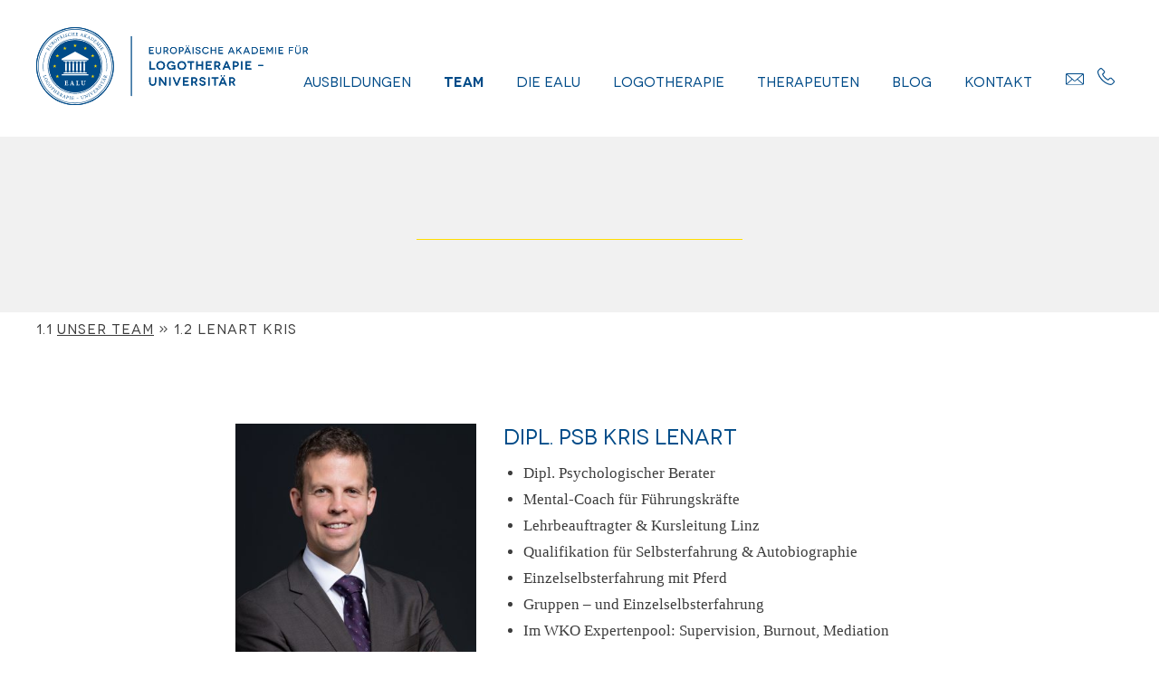

--- FILE ---
content_type: text/css
request_url: https://www.ealu.at/www.ealu.at/wp-content/themes/ealu/library/css/style.css
body_size: 46230
content:
@charset "UTF-8";
/*! Made with Bones: http://themble.com/bones :) */
/******************************************************************
Site Name: EALP
Author: Mario Jahn - www.black-kiwi.at

Stylesheet: Main Stylesheet

******************************************************************/
/*********************
IMPORTING PARTIALS
*********************/
/*! normalize.css v8.0.1 | MIT License | github.com/necolas/normalize.css */
/* Document
   ========================================================================== */
/**
 * 1. Correct the line height in all browsers.
 * 2. Prevent adjustments of font size after orientation changes in iOS.
 */
html {
  line-height: 1.15; /* 1 */
  -webkit-text-size-adjust: 100%; /* 2 */
}

/* Sections
   ========================================================================== */
/**
 * Remove the margin in all browsers.
 */
body {
  margin: 0;
}

/**
 * Render the `main` element consistently in IE.
 */
main {
  display: block;
}

/**
 * Correct the font size and margin on `h1` elements within `section` and
 * `article` contexts in Chrome, Firefox, and Safari.
 */
h1 {
  font-size: 2em;
  margin: 0.67em 0;
}

/* Grouping content
   ========================================================================== */
/**
 * 1. Add the correct box sizing in Firefox.
 * 2. Show the overflow in Edge and IE.
 */
hr {
  box-sizing: content-box; /* 1 */
  height: 0; /* 1 */
  overflow: visible; /* 2 */
}

/**
 * 1. Correct the inheritance and scaling of font size in all browsers.
 * 2. Correct the odd `em` font sizing in all browsers.
 */
pre {
  font-family: monospace, monospace; /* 1 */
  font-size: 1em; /* 2 */
}

/* Text-level semantics
   ========================================================================== */
/**
 * Remove the gray background on active links in IE 10.
 */
a {
  background-color: transparent;
}

/**
 * 1. Remove the bottom border in Chrome 57-
 * 2. Add the correct text decoration in Chrome, Edge, IE, Opera, and Safari.
 */
abbr[title] {
  border-bottom: none; /* 1 */
  text-decoration: underline; /* 2 */
  -webkit-text-decoration: underline dotted;
          text-decoration: underline dotted; /* 2 */
}

/**
 * Add the correct font weight in Chrome, Edge, and Safari.
 */
b,
strong {
  font-weight: bolder;
}

/**
 * 1. Correct the inheritance and scaling of font size in all browsers.
 * 2. Correct the odd `em` font sizing in all browsers.
 */
code,
kbd,
samp {
  font-family: monospace, monospace; /* 1 */
  font-size: 1em; /* 2 */
}

/**
 * Add the correct font size in all browsers.
 */
small {
  font-size: 80%;
}

/**
 * Prevent `sub` and `sup` elements from affecting the line height in
 * all browsers.
 */
sub,
sup {
  font-size: 75%;
  line-height: 0;
  position: relative;
  vertical-align: baseline;
}

sub {
  bottom: -0.25em;
}

sup {
  top: -0.5em;
}

/* Embedded content
   ========================================================================== */
/**
 * Remove the border on images inside links in IE 10.
 */
img {
  border-style: none;
}

/* Forms
   ========================================================================== */
/**
 * 1. Change the font styles in all browsers.
 * 2. Remove the margin in Firefox and Safari.
 */
button,
input,
optgroup,
select,
textarea {
  font-family: inherit; /* 1 */
  font-size: 100%; /* 1 */
  line-height: 1.15; /* 1 */
  margin: 0; /* 2 */
}

/**
 * Show the overflow in IE.
 * 1. Show the overflow in Edge.
 */
button,
input { /* 1 */
  overflow: visible;
}

/**
 * Remove the inheritance of text transform in Edge, Firefox, and IE.
 * 1. Remove the inheritance of text transform in Firefox.
 */
button,
select { /* 1 */
  text-transform: none;
}

/**
 * Correct the inability to style clickable types in iOS and Safari.
 */
button,
[type=button],
[type=reset],
[type=submit] {
  -webkit-appearance: button;
}

/**
 * Remove the inner border and padding in Firefox.
 */
button::-moz-focus-inner,
[type=button]::-moz-focus-inner,
[type=reset]::-moz-focus-inner,
[type=submit]::-moz-focus-inner {
  border-style: none;
  padding: 0;
}

/**
 * Restore the focus styles unset by the previous rule.
 */
button:-moz-focusring,
[type=button]:-moz-focusring,
[type=reset]:-moz-focusring,
[type=submit]:-moz-focusring {
  outline: 1px dotted ButtonText;
}

/**
 * Correct the padding in Firefox.
 */
fieldset {
  padding: 0.35em 0.75em 0.625em;
}

/**
 * 1. Correct the text wrapping in Edge and IE.
 * 2. Correct the color inheritance from `fieldset` elements in IE.
 * 3. Remove the padding so developers are not caught out when they zero out
 *    `fieldset` elements in all browsers.
 */
legend {
  box-sizing: border-box; /* 1 */
  color: inherit; /* 2 */
  display: table; /* 1 */
  max-width: 100%; /* 1 */
  padding: 0; /* 3 */
  white-space: normal; /* 1 */
}

/**
 * Add the correct vertical alignment in Chrome, Firefox, and Opera.
 */
progress {
  vertical-align: baseline;
}

/**
 * Remove the default vertical scrollbar in IE 10+.
 */
textarea {
  overflow: auto;
}

/**
 * 1. Add the correct box sizing in IE 10.
 * 2. Remove the padding in IE 10.
 */
[type=checkbox],
[type=radio] {
  box-sizing: border-box; /* 1 */
  padding: 0; /* 2 */
}

/**
 * Correct the cursor style of increment and decrement buttons in Chrome.
 */
[type=number]::-webkit-inner-spin-button,
[type=number]::-webkit-outer-spin-button {
  height: auto;
}

/**
 * 1. Correct the odd appearance in Chrome and Safari.
 * 2. Correct the outline style in Safari.
 */
[type=search] {
  -webkit-appearance: textfield; /* 1 */
  outline-offset: -2px; /* 2 */
}

/**
 * Remove the inner padding in Chrome and Safari on macOS.
 */
[type=search]::-webkit-search-decoration {
  -webkit-appearance: none;
}

/**
 * 1. Correct the inability to style clickable types in iOS and Safari.
 * 2. Change font properties to `inherit` in Safari.
 */
::-webkit-file-upload-button {
  -webkit-appearance: button; /* 1 */
  font: inherit; /* 2 */
}

/* Interactive
   ========================================================================== */
/*
 * Add the correct display in Edge, IE 10+, and Firefox.
 */
details {
  display: block;
}

/*
 * Add the correct display in all browsers.
 */
summary {
  display: list-item;
}

/* Misc
   ========================================================================== */
/**
 * Add the correct display in IE 10+.
 */
template {
  display: none;
}

/**
 * Add the correct display in IE 10.
 */
[hidden] {
  display: none;
}

/******************************************************************
Site Name: EALP
Author: Mario Jahn - www.black-kiwi.at

Stylesheet: Typography

******************************************************************/
/*********************
FONT FACE
*********************/
@font-face {
  font-family: "Novecento wide";
  src: url("../fonts/Novecentowide-Normal.woff2") format("woff2"), url("../fonts/Novecentowide-Normal.woff") format("woff");
  font-weight: normal;
  font-style: normal;
  font-display: swap;
}
@font-face {
  font-family: "Novecento wide";
  src: url("../fonts/Novecentowide-Medium.woff2") format("woff2"), url("../fonts/Novecentowide-Medium.woff") format("woff");
  font-weight: 500;
  font-style: normal;
  font-display: swap;
}
@font-face {
  font-family: "Novecento wide";
  src: url("../fonts/Novecentowide-Book.woff2") format("woff2"), url("../fonts/Novecentowide-Book.woff") format("woff");
  font-weight: 300;
  font-style: normal;
  font-display: swap;
}
@font-face {
  font-family: "Novecento wide";
  src: url("../fonts/Novecentowide-DemiBold.woff2") format("woff2"), url("../fonts/Novecentowide-DemiBold.woff") format("woff");
  font-weight: 600;
  font-style: normal;
  font-display: swap;
}
/******************************************************************
Site Name: EALP
Author: Mario Jahn - www.black-kiwi.at

Stylesheet: Variables

******************************************************************/
/*********************
COLORS
*********************/
/*********************
RESPONSIVE BANNER HEIGHT
*********************/
/*height - max heigth*/
/*********************
BASE (MOBILE) SIZE
*********************/
/******************************************************************
Site Name: EALU
Author: Mario Jahn - www.black-kiwi.at

Stylesheet: Base Mobile Stylesheet

******************************************************************/
/*********************
GENERAL STYLES
*********************/
html {
  font-size: 15px;
  line-height: 1.2;
  box-sizing: border-box;
  height: 100%;
}
@media screen and (min-width: 481px) {
  html {
    font-size: 15px;
  }
}
@media screen and (min-width: 768px) {
  html {
    font-size: 16px;
  }
}
@media screen and (min-width: 1030px) {
  html {
    font-size: 17px;
  }
}

*,
*:before,
*:after {
  box-sizing: inherit;
}

* {
  margin: 0;
  padding: 0;
}

body {
  font-family: Georgia, Times New Roman, Times, serif;
  line-height: 1.5;
  color: #3d3d3d;
  height: 100%;
  overflow-x: hidden;
  -webkit-font-smoothing: antialiased;
  -moz-osx-font-smoothing: grayscale;
  scroll-padding-top: 70px;
}

p {
  -webkit-hyphens: none;
          hyphens: none;
  line-height: 1.6;
}

img {
  max-width: 100%;
  height: auto;
}

.inline-block {
  display: inline-block;
  width: 100%;
}

.wp-caption {
  max-width: 96%;
  padding: 5px 3px 10px;
  text-align: center;
}

.wp-caption p.wp-caption-text {
  margin: 0;
  padding: 0 4px 5px;
}

.smallhide {
  display: none !important;
}

/* Text meant only for screen readers. */
.screen-reader-text {
  clip: rect(1px, 1px, 1px, 1px);
  position: absolute !important;
  height: 1px;
  width: 1px;
  overflow: hidden;
}
.screen-reader-text:focus {
  background-color: #f1f1f1;
  border-radius: 3px;
  box-shadow: 0 0 2px 2px rgba(0, 0, 0, 0.6);
  clip: auto !important;
  color: #21759b;
  display: block;
  font-weight: bold;
  height: auto;
  left: 5px;
  line-height: normal;
  padding: 15px 23px 14px;
  text-decoration: none;
  top: 5px;
  width: auto;
  z-index: 100000;
  /* Above WP toolbar. */
}

div:focus,
section:focus {
  outline: none;
}

.wp-embed {
  font-family: "Novecento wide", "Helvetica Neue", Helvetica, Arial, sans-serif;
}

p.wp-embed-heading {
  font-family: Georgia, Times New Roman, Times, serif;
}

/*********************
LAYOUT & GRID STYLES
*********************/
.wrap {
  margin: 0 auto;
  padding: 0 4%;
}

p {
  margin-bottom: 16px;
}
p:last-of-type {
  margin-bottom: 0;
}
p a {
  text-decoration: underline;
}

ul,
ol {
  padding-left: 22px;
  margin-bottom: 16px;
}
ul li,
ol li {
  margin-bottom: 4px;
}

ol ol:before {
  content: "";
  counter-increment: chapter;
  counter-reset: section;
}
ol ol li:before {
  content: counter(chapter) "." counter(section) " ";
  counter-increment: section;
}
ol ol li {
  list-style-type: none;
}

/*********************
LINK STYLES
*********************/
a {
  color: #3d3d3d;
}

a,
a:visited {
  text-decoration: none;
  transition: all 0.15s cubic-bezier(0.445, 0.05, 0.55, 0.95);
  /* mobile tap color */
}
a:link,
a:visited:link {
  -webkit-tap-highlight-color: rgba(0, 0, 0, 0.3);
}

a:hover {
  color: #004b88;
}

/******************************************************************
H1, H2, H3, H4, H5 STYLES
******************************************************************/
h1,
h2,
h3,
h4 {
  text-rendering: optimizelegibility;
  font-family: "Novecento wide", "Helvetica Neue", Helvetica, Arial, sans-serif;
  font-weight: normal;
  margin-top: 0;
  color: #004b88;
  letter-spacing: 2px;
}

h1 {
  font-weight: 500;
  font-size: 19px;
  line-height: 1.15;
}
@media screen and (min-width: 481px) {
  h1 {
    font-size: 19px;
  }
}
@media screen and (min-width: 768px) {
  h1 {
    font-size: 23px;
  }
}
@media screen and (min-width: 1030px) {
  h1 {
    font-size: 23px;
  }
}

h2 {
  font-size: 18px;
  line-height: 1.15;
}
@media screen and (min-width: 481px) {
  h2 {
    font-size: 18px;
  }
}
@media screen and (min-width: 768px) {
  h2 {
    font-size: 20px;
  }
}
@media screen and (min-width: 1030px) {
  h2 {
    font-size: 20px;
  }
}

h3 {
  font-weight: 500;
  font-size: 13px;
  line-height: 1.3;
}
@media screen and (min-width: 481px) {
  h3 {
    font-size: 13px;
  }
}
@media screen and (min-width: 768px) {
  h3 {
    font-size: 14px;
  }
}
@media screen and (min-width: 1030px) {
  h3 {
    font-size: 15px;
  }
}

h4 {
  font-weight: 400;
  color: rgba(61, 61, 61, 0.7);
  font-size: 13px;
  line-height: 1.3;
}
@media screen and (min-width: 481px) {
  h4 {
    font-size: 13px;
  }
}
@media screen and (min-width: 768px) {
  h4 {
    font-size: 14px;
  }
}
@media screen and (min-width: 1030px) {
  h4 {
    font-size: 15px;
  }
}

/*********************
HEADER STYLES
*********************/
header {
  position: fixed;
  top: 0;
  left: 0;
  width: 100%;
  z-index: 99999;
  padding: 14px 0;
  font-family: "Novecento wide", "Helvetica Neue", Helvetica, Arial, sans-serif;
  background-color: #fff;
  transition: all 0.3s cubic-bezier(0.445, 0.05, 0.55, 0.95);
}
header img {
  width: 240px;
  max-width: 65%;
  transition: all 0.3s cubic-bezier(0.445, 0.05, 0.55, 0.95);
  position: relative;
  z-index: 99999;
}
header.small {
  padding: 7px 0;
  border-bottom: 1px solid #dddede;
}
header.small img {
  width: 230px;
}
header.small .main-menu-btn {
  top: 14px;
}
header.small .header__contact {
  top: 20px;
}
header .header__contact {
  transition: all 0.3s cubic-bezier(0.445, 0.05, 0.55, 0.95);
  position: absolute;
  top: 30px;
  right: 60px;
}
header .header__contact a:first-of-type {
  margin-right: 6px;
}
header .header__contact a:first-of-type img {
  margin-top: -3px;
}
header .header__contact a img {
  width: 22px;
  max-height: 22px;
}
header .header__contact a:last-of-type img {
  width: 20px;
}

/*********************
NAVIGATION STYLES
*********************/
#mainnav {
  position: relative;
}

.main-menu-btn {
  position: absolute;
  right: 4%;
  top: 22px;
  display: inline-block;
  width: 36px;
  height: 32px;
  text-indent: 32px;
  white-space: nowrap;
  overflow: hidden;
  cursor: pointer;
  z-index: 99999;
  font-weight: bold;
  -webkit-tap-highlight-color: rgba(0, 0, 0, 0);
}

/* hamburger icon */
.main-menu-btn-icon,
.main-menu-btn-icon:before,
.main-menu-btn-icon:after {
  position: absolute;
  top: 50%;
  left: 2px;
  height: 3px;
  width: 36px;
  background: #004b88;
  transition: all 0.25s cubic-bezier(0.445, 0.05, 0.55, 0.95);
}

.main-menu-btn-icon:before {
  content: "";
  top: -9px;
  left: 0;
}

.main-menu-btn-icon:after {
  content: "";
  top: 9px;
  left: 0;
}

/* x icon */
#main-menu-state:checked ~ .main-menu-btn .main-menu-btn-icon {
  height: 0;
  background: transparent;
}

#main-menu-state:checked ~ .main-menu-btn .main-menu-btn-icon:before {
  top: 0;
  transform: rotate(-41deg);
}

#main-menu-state:checked ~ .main-menu-btn .main-menu-btn-icon:after {
  top: 0;
  transform: rotate(41deg);
}

/* hide menu state checkbox offscreen (so it stays visible to screen readers) */
#main-menu-state {
  position: absolute;
  top: -99999px;
}

/* hide the menu in mobile view */
#main-menu-state:not(:checked) ~ .top-nav {
  display: none;
  transition: all 0.3s cubic-bezier(0.445, 0.05, 0.55, 0.95);
  opacity: 0;
  top: 0;
  left: -4vw;
  padding: 110px 0 35px 0;
  position: absolute;
  border-bottom: 1px solid #004b88;
  background-color: #fff;
  width: 100vw;
}

#main-menu-state:checked ~ .top-nav {
  display: block;
  top: 0;
  left: 0;
  opacity: 1;
  padding: 110px 0 35px 0;
  position: absolute;
  border-bottom: 1px solid #004b88;
  background-color: #fff;
  width: 100vw;
}
#main-menu-state:checked ~ .top-nav li {
  padding: 10px 0;
  text-align: center;
  letter-spacing: 2px;
}
#main-menu-state:checked ~ .top-nav li a {
  color: #004b88;
}
#main-menu-state:checked ~ .top-nav li:hover a {
  color: #3d3d3d;
}
#main-menu-state:checked ~ .top-nav .current-menu-item a {
  font-weight: bold;
}

.page-template-page-team-lehrpersonen #menu-item-30 a,
.author #menu-item-30 a {
  font-weight: bold;
}

.single-post #menu-item-26 a,
.date #menu-item-26 a {
  font-weight: bold;
}

.single-ausbildungen #menu-item-25 a {
  font-weight: bold;
}

.parent-pageid-18 #menu-item-29 a {
  font-weight: bold;
}

.page-template-page-publikationen a.footer__publikationen-link {
  font-weight: bold;
}

.page-template-page-testimonials a.footer__testimonials-link {
  font-weight: bold;
}

.page-template-page-presse a.footer__presse-link {
  font-weight: bold;
}

.page-template-page-kontakt a.footer__kontakt-link {
  font-weight: bold;
}

/*********************
POSTS & CONTENT STYLES
*********************/
.popup {
  display: none;
  position: fixed;
  left: 0;
  right: 0;
  top: 0;
  bottom: 0;
  z-index: 99999;
  overflow: auto;
}

.popup__overlay {
  background: rgba(0, 0, 0, 0.55);
  position: fixed;
  left: 0;
  right: 0;
  top: 0;
  bottom: 0;
}

.popup__content {
  position: absolute;
  background: #fff;
  transform: translateX(-50%) translateY(0);
  left: 50%;
  top: 8%;
  z-index: 11;
  padding: 16px;
  max-width: 480px;
}
.popup__content ul {
  text-align: center;
  padding-top: 32px;
  margin-bottom: 22px;
  width: 100%;
  list-style: none;
  padding-left: 0;
  font-family: "Novecento wide", "Helvetica Neue", Helvetica, Arial, sans-serif;
  letter-spacing: 1px;
  font-size: 13px;
  line-height: 1.3;
}
@media screen and (min-width: 481px) {
  .popup__content ul {
    font-size: 13px;
  }
}
@media screen and (min-width: 768px) {
  .popup__content ul {
    font-size: 14px;
  }
}
@media screen and (min-width: 1030px) {
  .popup__content ul {
    font-size: 15px;
  }
}
.popup__content ul li {
  border-bottom: 1px solid #dddede;
  padding: 5px 0;
}
.popup__content ul li:first-of-type {
  border-top: 1px solid #dddede;
}

.popup__close {
  display: inline-block;
  position: absolute;
  top: -15px;
  right: -32px;
  color: #fff;
  font-size: 26px;
  line-height: 1.15;
}
@media screen and (min-width: 481px) {
  .popup__close {
    font-size: 26px;
  }
}
@media screen and (min-width: 768px) {
  .popup__close {
    font-size: 36px;
  }
}
@media screen and (min-width: 1030px) {
  .popup__close {
    font-size: 38px;
  }
}
.popup__close:hover {
  color: #000;
}

#infoabend-info {
  padding: 16px;
  max-width: 480px;
}

/* Animations */
.fadeIn {
  animation: fadeIn 0.5s ease-in both;
}

@keyframes fadeIn {
  from {
    opacity: 0;
  }
}
.fadeOut {
  animation: fadeOut 0.5s ease-out both;
}

@keyframes fadeOut {
  to {
    opacity: 0;
  }
}
hr {
  border: 0;
  height: 1px;
  background: #ffdd00;
  width: 30%;
  margin-left: auto;
  margin-right: auto;
  margin-top: 50px;
}
@media screen and (min-width: 481px) {
  hr {
    margin-top: 50px;
  }
}
@media screen and (min-width: 768px) {
  hr {
    margin-top: 70px;
  }
}
@media screen and (min-width: 1030px) {
  hr {
    margin-top: 80px;
  }
}
@media screen and (min-width: 1240px) {
  hr {
    margin-top: 80px;
  }
}

.limited {
  max-width: 760px;
}

.arrow-right:after {
  content: "»";
  display: inline-block;
  float: right;
  padding-left: 16px;
  font-style: normal;
}

.content-container {
  padding-top: 100px;
}
.content-container img,
.content-container .bildergalerie {
  margin-bottom: 25px;
}
@media screen and (min-width: 481px) {
  .content-container img,
  .content-container .bildergalerie {
    margin-bottom: 25px;
  }
}
@media screen and (min-width: 768px) {
  .content-container img,
  .content-container .bildergalerie {
    margin-bottom: 35px;
  }
}
@media screen and (min-width: 1030px) {
  .content-container img,
  .content-container .bildergalerie {
    margin-bottom: 40px;
  }
}
@media screen and (min-width: 1240px) {
  .content-container img,
  .content-container .bildergalerie {
    margin-bottom: 40px;
  }
}
.content-container img.nopadding {
  margin-top: 12px;
  padding: 0 !important;
}

#banner .embed-container,
#intro .embed-container {
  display: block;
  margin-top: 0 !important;
}

.embed-container {
  position: relative;
  padding-bottom: 56.25%;
  overflow: hidden;
  max-width: 100%;
  height: auto;
  display: block;
}

.embed-container iframe,
.embed-container object,
.embed-container embed {
  position: absolute;
  top: 0;
  left: 0;
  width: 100%;
  height: 100%;
}

.slick-next,
.slick-prev {
  position: absolute;
  top: 0;
  cursor: pointer;
  width: 30px;
  height: 175px;
  z-index: 1;
  outline: none;
  border: none;
  backface-visibility: hidden;
  background-color: rgba(255, 255, 255, 0.6);
  font-size: 22px;
  line-height: 95px;
  transition: all 0.3s cubic-bezier(0.445, 0.05, 0.55, 0.95);
}
.slick-next:hover:before,
.slick-prev:hover:before {
  font-size: 26px;
}
.slick-next:hover,
.slick-prev:hover {
  background-color: rgba(255, 255, 255, 0.8);
}

.slick-next {
  right: 0;
}

.slick-prev {
  left: 0;
}

.slick-next:before,
.slick-prev:before {
  display: block;
  width: 30px;
  height: 90px;
  position: relative;
  top: 0;
  transition: all 0.3s cubic-bezier(0.445, 0.05, 0.55, 0.95);
  font-family: "Novecento wide", "Helvetica Neue", Helvetica, Arial, sans-serif;
  color: #004b88;
}

.slick-next:before,
.next-btn:before {
  content: "›";
  left: 0;
}

.slick-prev:before,
.prev-btn:before {
  content: "‹";
  left: 0;
}

.slick-dots {
  position: relative;
  bottom: -18px;
  text-align: center;
}
.slick-dots li {
  display: inline-block;
  cursor: pointer;
}
.slick-dots li:hover button {
  background: #004b88;
}
.slick-dots li.slick-active button {
  background: rgba(61, 61, 61, 0.7);
}
.slick-dots li button {
  margin: 0 8px;
  background: #dddede;
  color: transparent;
  outline: none;
  border: none;
  width: 8px;
  height: 8px;
  border-radius: 4px;
  transition: all 0.3s cubic-bezier(0.445, 0.05, 0.55, 0.95);
}

.btn, .footer__newsletter .limited form .ff-btn, .blog #blog-filter .facetwp-reset, .blog #blog-filter .facet-blog_kategorien-wrap .facetwp-checkbox, .blog .facetwp-facet-load_more button,
.single .facetwp-facet-load_more button,
.page-template-page-news .facetwp-facet-load_more button,
.archive .facetwp-facet-load_more button,
#blog-layout .facetwp-facet-load_more button, .lity .ff-form-has-steps button,
.page-template-page-anmeldung .ff-form-has-steps button, .lity .ff-btn,
.page-template-page-anmeldung .ff-btn, .single-ausbildungen #termine .infoabend-anmeldeformular .fluentform .ff_submit_btn_wrapper .ff-btn-submit,
.alm-load-more-btn.more,
.search-submit,
.page-template-page-login #wp-submit,
.acf-button,
#btnsearch,
.facetwp-search,
.fs-label-wrap {
  display: inline-block;
  padding: 17px 16px 18px 16px;
  font-family: "Novecento wide", "Helvetica Neue", Helvetica, Arial, sans-serif;
  color: #004b88;
  border: 1px solid #004b88;
  font-weight: 500;
  transition: all 0.3s cubic-bezier(0.445, 0.05, 0.55, 0.95);
  letter-spacing: 1px;
  max-width: 372px;
  text-align: center;
  font-size: 13px;
  line-height: 1.3;
}
@media screen and (min-width: 481px) {
  .btn, .footer__newsletter .limited form .ff-btn, .blog #blog-filter .facetwp-reset, .blog #blog-filter .facet-blog_kategorien-wrap .facetwp-checkbox, .blog .facetwp-facet-load_more button,
  .single .facetwp-facet-load_more button,
  .page-template-page-news .facetwp-facet-load_more button,
  .archive .facetwp-facet-load_more button,
  #blog-layout .facetwp-facet-load_more button, .lity .ff-form-has-steps button,
  .page-template-page-anmeldung .ff-form-has-steps button, .lity .ff-btn,
  .page-template-page-anmeldung .ff-btn, .single-ausbildungen #termine .infoabend-anmeldeformular .fluentform .ff_submit_btn_wrapper .ff-btn-submit,
  .alm-load-more-btn.more,
  .search-submit,
  .page-template-page-login #wp-submit,
  .acf-button,
  #btnsearch,
  .facetwp-search,
  .fs-label-wrap {
    font-size: 13px;
  }
}
@media screen and (min-width: 768px) {
  .btn, .footer__newsletter .limited form .ff-btn, .blog #blog-filter .facetwp-reset, .blog #blog-filter .facet-blog_kategorien-wrap .facetwp-checkbox, .blog .facetwp-facet-load_more button,
  .single .facetwp-facet-load_more button,
  .page-template-page-news .facetwp-facet-load_more button,
  .archive .facetwp-facet-load_more button,
  #blog-layout .facetwp-facet-load_more button, .lity .ff-form-has-steps button,
  .page-template-page-anmeldung .ff-form-has-steps button, .lity .ff-btn,
  .page-template-page-anmeldung .ff-btn, .single-ausbildungen #termine .infoabend-anmeldeformular .fluentform .ff_submit_btn_wrapper .ff-btn-submit,
  .alm-load-more-btn.more,
  .search-submit,
  .page-template-page-login #wp-submit,
  .acf-button,
  #btnsearch,
  .facetwp-search,
  .fs-label-wrap {
    font-size: 14px;
  }
}
@media screen and (min-width: 1030px) {
  .btn, .footer__newsletter .limited form .ff-btn, .blog #blog-filter .facetwp-reset, .blog #blog-filter .facet-blog_kategorien-wrap .facetwp-checkbox, .blog .facetwp-facet-load_more button,
  .single .facetwp-facet-load_more button,
  .page-template-page-news .facetwp-facet-load_more button,
  .archive .facetwp-facet-load_more button,
  #blog-layout .facetwp-facet-load_more button, .lity .ff-form-has-steps button,
  .page-template-page-anmeldung .ff-form-has-steps button, .lity .ff-btn,
  .page-template-page-anmeldung .ff-btn, .single-ausbildungen #termine .infoabend-anmeldeformular .fluentform .ff_submit_btn_wrapper .ff-btn-submit,
  .alm-load-more-btn.more,
  .search-submit,
  .page-template-page-login #wp-submit,
  .acf-button,
  #btnsearch,
  .facetwp-search,
  .fs-label-wrap {
    font-size: 15px;
  }
}
.btn:hover, .footer__newsletter .limited form .ff-btn:hover, .blog #blog-filter .facetwp-reset:hover, .blog #blog-filter .facet-blog_kategorien-wrap .facetwp-checkbox:hover, .blog .facetwp-facet-load_more button:hover,
.single .facetwp-facet-load_more button:hover,
.page-template-page-news .facetwp-facet-load_more button:hover,
.archive .facetwp-facet-load_more button:hover,
#blog-layout .facetwp-facet-load_more button:hover, .lity .ff-form-has-steps button:hover,
.page-template-page-anmeldung .ff-form-has-steps button:hover, .lity .ff-btn:hover,
.page-template-page-anmeldung .ff-btn:hover, .single-ausbildungen #termine .infoabend-anmeldeformular .fluentform .ff_submit_btn_wrapper .ff-btn-submit:hover,
.alm-load-more-btn.more:hover,
.search-submit:hover,
.page-template-page-login #wp-submit:hover,
.acf-button:hover,
#btnsearch:hover,
.facetwp-search:hover,
.fs-label-wrap:hover {
  background-color: #004b88;
  color: #fff;
}
.btn img, .footer__newsletter .limited form .ff-btn img, .blog #blog-filter .facetwp-reset img, .blog #blog-filter .facet-blog_kategorien-wrap .facetwp-checkbox img, .blog .facetwp-facet-load_more button img,
.single .facetwp-facet-load_more button img,
.page-template-page-news .facetwp-facet-load_more button img,
.archive .facetwp-facet-load_more button img,
#blog-layout .facetwp-facet-load_more button img, .lity .ff-form-has-steps button img,
.page-template-page-anmeldung .ff-form-has-steps button img, .lity .ff-btn img,
.page-template-page-anmeldung .ff-btn img, .single-ausbildungen #termine .infoabend-anmeldeformular .fluentform .ff_submit_btn_wrapper .ff-btn-submit img,
.alm-load-more-btn.more img,
.search-submit img,
.page-template-page-login #wp-submit img,
.acf-button img,
#btnsearch img,
.facetwp-search img,
.fs-label-wrap img {
  margin-bottom: 0;
}

/*WP FILE DOWNLOAD SEARCH*/
#btnsearch {
  background-color: #004b88 !important;
  cursor: pointer;
}
#btnsearch:hover {
  background-color: rgb(0, 49.6875, 90.1);
}

#txtfilename {
  background-color: #fff;
  border: 1px solid #3d3d3d !important;
  color: #000;
  font-family: "Novecento wide", "Helvetica Neue", Helvetica, Arial, sans-serif;
}

.file-item.wpfd-file-link {
  font-family: Georgia, Times New Roman, Times, serif;
  font-weight: bold;
}

.wpfd-content-ealp .wpfd_list .file {
  min-height: 88px;
}

.wpfd-container .file-dated {
  display: none;
}

/*BORLABS*/
._brlbs-btn {
  display: inline-block !important;
  padding: 17px 16px 18px 16px !important;
  font-family: "Novecento wide", "Helvetica Neue", Helvetica, Arial, sans-serif !important;
  color: #004b88 !important;
  border: 1px solid #004b88 !important;
  font-weight: 500 !important;
  transition: all 0.3s cubic-bezier(0.445, 0.05, 0.55, 0.95) !important;
  letter-spacing: 1px !important;
  max-width: 372px !important;
  text-align: center !important;
  border-radius: 0 !important;
  font-size: 13px !important;
}
._brlbs-btn:hover {
  background-color: #004b88 !important;
  color: #fff !important;
}

._brlbs-btn-accept-all {
  color: #fff !important;
}

#BorlabsCookieBox ._brlbs-manage a {
  color: #004b88;
}

#BorlabsCookieBox ._brlbs-bar h3 {
  letter-spacing: 0;
}

#BorlabsCookieBox ._brlbs-bar .cookie-logo {
  max-width: 104px;
}

#BorlabsCookieBox ._brlbs-bar-advanced ul,
#BorlabsCookieBox ._brlbs-box-advanced ul {
  margin-top: 22px !important;
}

._brlbs-caption a {
  color: #fff !important;
}

.BorlabsCookie ._brlbs-video-youtube a._brlbs-btn {
  background: #004b88 !important;
  color: #fff !important;
}

.BorlabsCookie ._brlbs-content-blocker ._brlbs-embed ._brlbs-btn._brlbs-icon-play-white::before {
  margin-right: 12px !important;
}

@media (min-width: 576px) {
  #BorlabsCookieBox ._brlbs-bar-advanced ul,
  #BorlabsCookieBox ._brlbs-box-advanced ul {
    justify-content: flex-start;
  }
  body .brlbs-cmpnt-container.brlbs-cmpnt-content-blocker .brlbs-cmpnt-cb-preset-b .brlbs-cmpnt-cb-main {
    max-width: 580px;
    left: 30%;
  }
}
.btn-yellow, .single-ausbildungen #fact-box button.btn, .single-ausbildungen #fact-box .footer__newsletter .limited form button.ff-btn, .footer__newsletter .limited form .single-ausbildungen #fact-box button.ff-btn, .single-ausbildungen #fact-box .blog #blog-filter button.facetwp-reset, .blog #blog-filter .single-ausbildungen #fact-box button.facetwp-reset, .single-ausbildungen #fact-box .blog #blog-filter .facet-blog_kategorien-wrap button.facetwp-checkbox, .blog #blog-filter .facet-blog_kategorien-wrap .single-ausbildungen #fact-box button.facetwp-checkbox, .single-ausbildungen #fact-box .blog .facetwp-facet-load_more button, .blog .facetwp-facet-load_more .single-ausbildungen #fact-box button,
.single-ausbildungen #fact-box .single .facetwp-facet-load_more button,
.single .facetwp-facet-load_more .single-ausbildungen #fact-box button,
.single-ausbildungen #fact-box .page-template-page-news .facetwp-facet-load_more button,
.page-template-page-news .facetwp-facet-load_more .single-ausbildungen #fact-box button,
.single-ausbildungen #fact-box .archive .facetwp-facet-load_more button,
.archive .facetwp-facet-load_more .single-ausbildungen #fact-box button,
.single-ausbildungen #fact-box #blog-layout .facetwp-facet-load_more button,
#blog-layout .facetwp-facet-load_more .single-ausbildungen #fact-box button, .single-ausbildungen #fact-box .lity .ff-form-has-steps button, .lity .ff-form-has-steps .single-ausbildungen #fact-box button,
.single-ausbildungen #fact-box .page-template-page-anmeldung .ff-form-has-steps button,
.page-template-page-anmeldung .ff-form-has-steps .single-ausbildungen #fact-box button, .single-ausbildungen #fact-box .lity button.ff-btn, .lity .single-ausbildungen #fact-box button.ff-btn,
.single-ausbildungen #fact-box .page-template-page-anmeldung button.ff-btn,
.page-template-page-anmeldung .single-ausbildungen #fact-box button.ff-btn, .single-ausbildungen #fact-box #termine .infoabend-anmeldeformular .fluentform .ff_submit_btn_wrapper button.ff-btn-submit, .single-ausbildungen #termine .infoabend-anmeldeformular .fluentform .ff_submit_btn_wrapper #fact-box button.ff-btn-submit,
.single-ausbildungen #fact-box-02 button.btn,
.single-ausbildungen #fact-box-02 .footer__newsletter .limited form button.ff-btn,
.footer__newsletter .limited form .single-ausbildungen #fact-box-02 button.ff-btn,
.single-ausbildungen #fact-box-02 .blog #blog-filter button.facetwp-reset,
.blog #blog-filter .single-ausbildungen #fact-box-02 button.facetwp-reset,
.single-ausbildungen #fact-box-02 .blog #blog-filter .facet-blog_kategorien-wrap button.facetwp-checkbox,
.blog #blog-filter .facet-blog_kategorien-wrap .single-ausbildungen #fact-box-02 button.facetwp-checkbox,
.single-ausbildungen #fact-box-02 .blog .facetwp-facet-load_more button,
.blog .facetwp-facet-load_more .single-ausbildungen #fact-box-02 button,
.single-ausbildungen #fact-box-02 .single .facetwp-facet-load_more button,
.single .facetwp-facet-load_more .single-ausbildungen #fact-box-02 button,
.single-ausbildungen #fact-box-02 .page-template-page-news .facetwp-facet-load_more button,
.page-template-page-news .facetwp-facet-load_more .single-ausbildungen #fact-box-02 button,
.single-ausbildungen #fact-box-02 .archive .facetwp-facet-load_more button,
.archive .facetwp-facet-load_more .single-ausbildungen #fact-box-02 button,
.single-ausbildungen #fact-box-02 #blog-layout .facetwp-facet-load_more button,
#blog-layout .facetwp-facet-load_more .single-ausbildungen #fact-box-02 button,
.single-ausbildungen #fact-box-02 .lity .ff-form-has-steps button,
.lity .ff-form-has-steps .single-ausbildungen #fact-box-02 button,
.single-ausbildungen #fact-box-02 .page-template-page-anmeldung .ff-form-has-steps button,
.page-template-page-anmeldung .ff-form-has-steps .single-ausbildungen #fact-box-02 button,
.single-ausbildungen #fact-box-02 .lity button.ff-btn,
.lity .single-ausbildungen #fact-box-02 button.ff-btn,
.single-ausbildungen #fact-box-02 .page-template-page-anmeldung button.ff-btn,
.page-template-page-anmeldung .single-ausbildungen #fact-box-02 button.ff-btn,
.single-ausbildungen #fact-box-02 #termine .infoabend-anmeldeformular .fluentform .ff_submit_btn_wrapper button.ff-btn-submit,
.single-ausbildungen #termine .infoabend-anmeldeformular .fluentform .ff_submit_btn_wrapper #fact-box-02 button.ff-btn-submit,
.single-ausbildungen #fact-box-03 button.btn,
.single-ausbildungen #fact-box-03 .footer__newsletter .limited form button.ff-btn,
.footer__newsletter .limited form .single-ausbildungen #fact-box-03 button.ff-btn,
.single-ausbildungen #fact-box-03 .blog #blog-filter button.facetwp-reset,
.blog #blog-filter .single-ausbildungen #fact-box-03 button.facetwp-reset,
.single-ausbildungen #fact-box-03 .blog #blog-filter .facet-blog_kategorien-wrap button.facetwp-checkbox,
.blog #blog-filter .facet-blog_kategorien-wrap .single-ausbildungen #fact-box-03 button.facetwp-checkbox,
.single-ausbildungen #fact-box-03 .blog .facetwp-facet-load_more button,
.blog .facetwp-facet-load_more .single-ausbildungen #fact-box-03 button,
.single-ausbildungen #fact-box-03 .single .facetwp-facet-load_more button,
.single .facetwp-facet-load_more .single-ausbildungen #fact-box-03 button,
.single-ausbildungen #fact-box-03 .page-template-page-news .facetwp-facet-load_more button,
.page-template-page-news .facetwp-facet-load_more .single-ausbildungen #fact-box-03 button,
.single-ausbildungen #fact-box-03 .archive .facetwp-facet-load_more button,
.archive .facetwp-facet-load_more .single-ausbildungen #fact-box-03 button,
.single-ausbildungen #fact-box-03 #blog-layout .facetwp-facet-load_more button,
#blog-layout .facetwp-facet-load_more .single-ausbildungen #fact-box-03 button,
.single-ausbildungen #fact-box-03 .lity .ff-form-has-steps button,
.lity .ff-form-has-steps .single-ausbildungen #fact-box-03 button,
.single-ausbildungen #fact-box-03 .page-template-page-anmeldung .ff-form-has-steps button,
.page-template-page-anmeldung .ff-form-has-steps .single-ausbildungen #fact-box-03 button,
.single-ausbildungen #fact-box-03 .lity button.ff-btn,
.lity .single-ausbildungen #fact-box-03 button.ff-btn,
.single-ausbildungen #fact-box-03 .page-template-page-anmeldung button.ff-btn,
.page-template-page-anmeldung .single-ausbildungen #fact-box-03 button.ff-btn,
.single-ausbildungen #fact-box-03 #termine .infoabend-anmeldeformular .fluentform .ff_submit_btn_wrapper button.ff-btn-submit,
.single-ausbildungen #termine .infoabend-anmeldeformular .fluentform .ff_submit_btn_wrapper #fact-box-03 button.ff-btn-submit {
  border: none;
  background-color: #ffdd00;
}
.btn-yellow:hover, .single-ausbildungen #fact-box button.btn:hover, .single-ausbildungen #fact-box .footer__newsletter .limited form button.ff-btn:hover, .footer__newsletter .limited form .single-ausbildungen #fact-box button.ff-btn:hover, .single-ausbildungen #fact-box .blog #blog-filter button.facetwp-reset:hover, .blog #blog-filter .single-ausbildungen #fact-box button.facetwp-reset:hover, .single-ausbildungen #fact-box .blog #blog-filter .facet-blog_kategorien-wrap button.facetwp-checkbox:hover, .blog #blog-filter .facet-blog_kategorien-wrap .single-ausbildungen #fact-box button.facetwp-checkbox:hover, .single-ausbildungen #fact-box .blog .facetwp-facet-load_more button:hover, .blog .facetwp-facet-load_more .single-ausbildungen #fact-box button:hover,
.single-ausbildungen #fact-box .single .facetwp-facet-load_more button:hover,
.single .facetwp-facet-load_more .single-ausbildungen #fact-box button:hover,
.single-ausbildungen #fact-box .page-template-page-news .facetwp-facet-load_more button:hover,
.page-template-page-news .facetwp-facet-load_more .single-ausbildungen #fact-box button:hover,
.single-ausbildungen #fact-box .archive .facetwp-facet-load_more button:hover,
.archive .facetwp-facet-load_more .single-ausbildungen #fact-box button:hover,
.single-ausbildungen #fact-box #blog-layout .facetwp-facet-load_more button:hover,
#blog-layout .facetwp-facet-load_more .single-ausbildungen #fact-box button:hover, .single-ausbildungen #fact-box .lity .ff-form-has-steps button:hover, .lity .ff-form-has-steps .single-ausbildungen #fact-box button:hover,
.single-ausbildungen #fact-box .page-template-page-anmeldung .ff-form-has-steps button:hover,
.page-template-page-anmeldung .ff-form-has-steps .single-ausbildungen #fact-box button:hover, .single-ausbildungen #fact-box .lity button.ff-btn:hover, .lity .single-ausbildungen #fact-box button.ff-btn:hover,
.single-ausbildungen #fact-box .page-template-page-anmeldung button.ff-btn:hover,
.page-template-page-anmeldung .single-ausbildungen #fact-box button.ff-btn:hover, .single-ausbildungen #fact-box #termine .infoabend-anmeldeformular .fluentform .ff_submit_btn_wrapper button.ff-btn-submit:hover, .single-ausbildungen #termine .infoabend-anmeldeformular .fluentform .ff_submit_btn_wrapper #fact-box button.ff-btn-submit:hover,
.single-ausbildungen #fact-box-02 button.btn:hover,
.single-ausbildungen #fact-box-02 .footer__newsletter .limited form button.ff-btn:hover,
.footer__newsletter .limited form .single-ausbildungen #fact-box-02 button.ff-btn:hover,
.single-ausbildungen #fact-box-02 .blog #blog-filter button.facetwp-reset:hover,
.blog #blog-filter .single-ausbildungen #fact-box-02 button.facetwp-reset:hover,
.single-ausbildungen #fact-box-02 .blog #blog-filter .facet-blog_kategorien-wrap button.facetwp-checkbox:hover,
.blog #blog-filter .facet-blog_kategorien-wrap .single-ausbildungen #fact-box-02 button.facetwp-checkbox:hover,
.single-ausbildungen #fact-box-02 .blog .facetwp-facet-load_more button:hover,
.blog .facetwp-facet-load_more .single-ausbildungen #fact-box-02 button:hover,
.single-ausbildungen #fact-box-02 .single .facetwp-facet-load_more button:hover,
.single .facetwp-facet-load_more .single-ausbildungen #fact-box-02 button:hover,
.single-ausbildungen #fact-box-02 .page-template-page-news .facetwp-facet-load_more button:hover,
.page-template-page-news .facetwp-facet-load_more .single-ausbildungen #fact-box-02 button:hover,
.single-ausbildungen #fact-box-02 .archive .facetwp-facet-load_more button:hover,
.archive .facetwp-facet-load_more .single-ausbildungen #fact-box-02 button:hover,
.single-ausbildungen #fact-box-02 #blog-layout .facetwp-facet-load_more button:hover,
#blog-layout .facetwp-facet-load_more .single-ausbildungen #fact-box-02 button:hover,
.single-ausbildungen #fact-box-02 .lity .ff-form-has-steps button:hover,
.lity .ff-form-has-steps .single-ausbildungen #fact-box-02 button:hover,
.single-ausbildungen #fact-box-02 .page-template-page-anmeldung .ff-form-has-steps button:hover,
.page-template-page-anmeldung .ff-form-has-steps .single-ausbildungen #fact-box-02 button:hover,
.single-ausbildungen #fact-box-02 .lity button.ff-btn:hover,
.lity .single-ausbildungen #fact-box-02 button.ff-btn:hover,
.single-ausbildungen #fact-box-02 .page-template-page-anmeldung button.ff-btn:hover,
.page-template-page-anmeldung .single-ausbildungen #fact-box-02 button.ff-btn:hover,
.single-ausbildungen #fact-box-02 #termine .infoabend-anmeldeformular .fluentform .ff_submit_btn_wrapper button.ff-btn-submit:hover,
.single-ausbildungen #termine .infoabend-anmeldeformular .fluentform .ff_submit_btn_wrapper #fact-box-02 button.ff-btn-submit:hover,
.single-ausbildungen #fact-box-03 button.btn:hover,
.single-ausbildungen #fact-box-03 .footer__newsletter .limited form button.ff-btn:hover,
.footer__newsletter .limited form .single-ausbildungen #fact-box-03 button.ff-btn:hover,
.single-ausbildungen #fact-box-03 .blog #blog-filter button.facetwp-reset:hover,
.blog #blog-filter .single-ausbildungen #fact-box-03 button.facetwp-reset:hover,
.single-ausbildungen #fact-box-03 .blog #blog-filter .facet-blog_kategorien-wrap button.facetwp-checkbox:hover,
.blog #blog-filter .facet-blog_kategorien-wrap .single-ausbildungen #fact-box-03 button.facetwp-checkbox:hover,
.single-ausbildungen #fact-box-03 .blog .facetwp-facet-load_more button:hover,
.blog .facetwp-facet-load_more .single-ausbildungen #fact-box-03 button:hover,
.single-ausbildungen #fact-box-03 .single .facetwp-facet-load_more button:hover,
.single .facetwp-facet-load_more .single-ausbildungen #fact-box-03 button:hover,
.single-ausbildungen #fact-box-03 .page-template-page-news .facetwp-facet-load_more button:hover,
.page-template-page-news .facetwp-facet-load_more .single-ausbildungen #fact-box-03 button:hover,
.single-ausbildungen #fact-box-03 .archive .facetwp-facet-load_more button:hover,
.archive .facetwp-facet-load_more .single-ausbildungen #fact-box-03 button:hover,
.single-ausbildungen #fact-box-03 #blog-layout .facetwp-facet-load_more button:hover,
#blog-layout .facetwp-facet-load_more .single-ausbildungen #fact-box-03 button:hover,
.single-ausbildungen #fact-box-03 .lity .ff-form-has-steps button:hover,
.lity .ff-form-has-steps .single-ausbildungen #fact-box-03 button:hover,
.single-ausbildungen #fact-box-03 .page-template-page-anmeldung .ff-form-has-steps button:hover,
.page-template-page-anmeldung .ff-form-has-steps .single-ausbildungen #fact-box-03 button:hover,
.single-ausbildungen #fact-box-03 .lity button.ff-btn:hover,
.lity .single-ausbildungen #fact-box-03 button.ff-btn:hover,
.single-ausbildungen #fact-box-03 .page-template-page-anmeldung button.ff-btn:hover,
.page-template-page-anmeldung .single-ausbildungen #fact-box-03 button.ff-btn:hover,
.single-ausbildungen #fact-box-03 #termine .infoabend-anmeldeformular .fluentform .ff_submit_btn_wrapper button.ff-btn-submit:hover,
.single-ausbildungen #termine .infoabend-anmeldeformular .fluentform .ff_submit_btn_wrapper #fact-box-03 button.ff-btn-submit:hover {
  background-color: #004b88;
  color: #ffdd00;
}

.btn-blue, .single-ausbildungen #banner .banner__infoabend-countdown .banner__infoabend-countdown__btn .btn, .single-ausbildungen #banner .banner__infoabend-countdown .banner__infoabend-countdown__btn .footer__newsletter .limited form .ff-btn, .footer__newsletter .limited form .single-ausbildungen #banner .banner__infoabend-countdown .banner__infoabend-countdown__btn .ff-btn, .single-ausbildungen #banner .banner__infoabend-countdown .banner__infoabend-countdown__btn .blog #blog-filter .facetwp-reset, .blog #blog-filter .single-ausbildungen #banner .banner__infoabend-countdown .banner__infoabend-countdown__btn .facetwp-reset, .single-ausbildungen #banner .banner__infoabend-countdown .banner__infoabend-countdown__btn .blog #blog-filter .facet-blog_kategorien-wrap .facetwp-checkbox, .blog #blog-filter .facet-blog_kategorien-wrap .single-ausbildungen #banner .banner__infoabend-countdown .banner__infoabend-countdown__btn .facetwp-checkbox, .single-ausbildungen #banner .banner__infoabend-countdown .banner__infoabend-countdown__btn .blog .facetwp-facet-load_more button, .blog .facetwp-facet-load_more .single-ausbildungen #banner .banner__infoabend-countdown .banner__infoabend-countdown__btn button,
.single-ausbildungen #banner .banner__infoabend-countdown .banner__infoabend-countdown__btn .single .facetwp-facet-load_more button,
.single .facetwp-facet-load_more .single-ausbildungen #banner .banner__infoabend-countdown .banner__infoabend-countdown__btn button,
.single-ausbildungen #banner .banner__infoabend-countdown .banner__infoabend-countdown__btn .page-template-page-news .facetwp-facet-load_more button,
.page-template-page-news .facetwp-facet-load_more .single-ausbildungen #banner .banner__infoabend-countdown .banner__infoabend-countdown__btn button,
.single-ausbildungen #banner .banner__infoabend-countdown .banner__infoabend-countdown__btn .archive .facetwp-facet-load_more button,
.archive .facetwp-facet-load_more .single-ausbildungen #banner .banner__infoabend-countdown .banner__infoabend-countdown__btn button,
.single-ausbildungen #banner .banner__infoabend-countdown .banner__infoabend-countdown__btn #blog-layout .facetwp-facet-load_more button,
#blog-layout .facetwp-facet-load_more .single-ausbildungen #banner .banner__infoabend-countdown .banner__infoabend-countdown__btn button, .single-ausbildungen #banner .banner__infoabend-countdown .banner__infoabend-countdown__btn .lity .ff-form-has-steps button, .lity .ff-form-has-steps .single-ausbildungen #banner .banner__infoabend-countdown .banner__infoabend-countdown__btn button,
.single-ausbildungen #banner .banner__infoabend-countdown .banner__infoabend-countdown__btn .page-template-page-anmeldung .ff-form-has-steps button,
.page-template-page-anmeldung .ff-form-has-steps .single-ausbildungen #banner .banner__infoabend-countdown .banner__infoabend-countdown__btn button, .single-ausbildungen #banner .banner__infoabend-countdown .banner__infoabend-countdown__btn .lity .ff-btn, .lity .single-ausbildungen #banner .banner__infoabend-countdown .banner__infoabend-countdown__btn .ff-btn,
.single-ausbildungen #banner .banner__infoabend-countdown .banner__infoabend-countdown__btn .page-template-page-anmeldung .ff-btn,
.page-template-page-anmeldung .single-ausbildungen #banner .banner__infoabend-countdown .banner__infoabend-countdown__btn .ff-btn, .single-ausbildungen #banner .banner__infoabend-countdown .banner__infoabend-countdown__btn #termine .infoabend-anmeldeformular .fluentform .ff_submit_btn_wrapper .ff-btn-submit, .single-ausbildungen #termine .infoabend-anmeldeformular .fluentform .ff_submit_btn_wrapper #banner .banner__infoabend-countdown .banner__infoabend-countdown__btn .ff-btn-submit,
.page-template-page-login #wp-submit,
.acf-button {
  border: none;
  background-color: #004b88;
  color: #fff;
}
.btn-blue:hover, .single-ausbildungen #banner .banner__infoabend-countdown .banner__infoabend-countdown__btn .btn:hover, .single-ausbildungen #banner .banner__infoabend-countdown .banner__infoabend-countdown__btn .footer__newsletter .limited form .ff-btn:hover, .footer__newsletter .limited form .single-ausbildungen #banner .banner__infoabend-countdown .banner__infoabend-countdown__btn .ff-btn:hover, .single-ausbildungen #banner .banner__infoabend-countdown .banner__infoabend-countdown__btn .blog #blog-filter .facetwp-reset:hover, .blog #blog-filter .single-ausbildungen #banner .banner__infoabend-countdown .banner__infoabend-countdown__btn .facetwp-reset:hover, .single-ausbildungen #banner .banner__infoabend-countdown .banner__infoabend-countdown__btn .blog #blog-filter .facet-blog_kategorien-wrap .facetwp-checkbox:hover, .blog #blog-filter .facet-blog_kategorien-wrap .single-ausbildungen #banner .banner__infoabend-countdown .banner__infoabend-countdown__btn .facetwp-checkbox:hover, .single-ausbildungen #banner .banner__infoabend-countdown .banner__infoabend-countdown__btn .blog .facetwp-facet-load_more button:hover, .blog .facetwp-facet-load_more .single-ausbildungen #banner .banner__infoabend-countdown .banner__infoabend-countdown__btn button:hover,
.single-ausbildungen #banner .banner__infoabend-countdown .banner__infoabend-countdown__btn .single .facetwp-facet-load_more button:hover,
.single .facetwp-facet-load_more .single-ausbildungen #banner .banner__infoabend-countdown .banner__infoabend-countdown__btn button:hover,
.single-ausbildungen #banner .banner__infoabend-countdown .banner__infoabend-countdown__btn .page-template-page-news .facetwp-facet-load_more button:hover,
.page-template-page-news .facetwp-facet-load_more .single-ausbildungen #banner .banner__infoabend-countdown .banner__infoabend-countdown__btn button:hover,
.single-ausbildungen #banner .banner__infoabend-countdown .banner__infoabend-countdown__btn .archive .facetwp-facet-load_more button:hover,
.archive .facetwp-facet-load_more .single-ausbildungen #banner .banner__infoabend-countdown .banner__infoabend-countdown__btn button:hover,
.single-ausbildungen #banner .banner__infoabend-countdown .banner__infoabend-countdown__btn #blog-layout .facetwp-facet-load_more button:hover,
#blog-layout .facetwp-facet-load_more .single-ausbildungen #banner .banner__infoabend-countdown .banner__infoabend-countdown__btn button:hover, .single-ausbildungen #banner .banner__infoabend-countdown .banner__infoabend-countdown__btn .lity .ff-form-has-steps button:hover, .lity .ff-form-has-steps .single-ausbildungen #banner .banner__infoabend-countdown .banner__infoabend-countdown__btn button:hover,
.single-ausbildungen #banner .banner__infoabend-countdown .banner__infoabend-countdown__btn .page-template-page-anmeldung .ff-form-has-steps button:hover,
.page-template-page-anmeldung .ff-form-has-steps .single-ausbildungen #banner .banner__infoabend-countdown .banner__infoabend-countdown__btn button:hover, .single-ausbildungen #banner .banner__infoabend-countdown .banner__infoabend-countdown__btn .lity .ff-btn:hover, .lity .single-ausbildungen #banner .banner__infoabend-countdown .banner__infoabend-countdown__btn .ff-btn:hover,
.single-ausbildungen #banner .banner__infoabend-countdown .banner__infoabend-countdown__btn .page-template-page-anmeldung .ff-btn:hover,
.page-template-page-anmeldung .single-ausbildungen #banner .banner__infoabend-countdown .banner__infoabend-countdown__btn .ff-btn:hover, .single-ausbildungen #banner .banner__infoabend-countdown .banner__infoabend-countdown__btn #termine .infoabend-anmeldeformular .fluentform .ff_submit_btn_wrapper .ff-btn-submit:hover, .single-ausbildungen #termine .infoabend-anmeldeformular .fluentform .ff_submit_btn_wrapper #banner .banner__infoabend-countdown .banner__infoabend-countdown__btn .ff-btn-submit:hover,
.page-template-page-login #wp-submit:hover,
.acf-button:hover {
  background-color: #ffdd00;
  color: #004b88;
}

.search-submit {
  cursor: pointer;
}
.search-submit img {
  width: 16px;
  height: 16px;
  position: relative;
  top: 2px;
  margin-right: 8px;
}

.search-field {
  display: inline-block;
  padding: 17px 36px 18px 36px;
  font-family: "Novecento wide", "Helvetica Neue", Helvetica, Arial, sans-serif;
  color: #000;
  border: 1px solid #000;
  font-weight: 500;
  transition: all 0.3s cubic-bezier(0.445, 0.05, 0.55, 0.95);
  letter-spacing: 0px;
  max-width: 372px;
  text-align: center;
  font-size: 13px;
  line-height: 1.3;
}
@media screen and (min-width: 481px) {
  .search-field {
    font-size: 13px;
  }
}
@media screen and (min-width: 768px) {
  .search-field {
    font-size: 14px;
  }
}
@media screen and (min-width: 1030px) {
  .search-field {
    font-size: 15px;
  }
}

.small-font {
  font-size: 13px;
  line-height: 1.3;
}
@media screen and (min-width: 481px) {
  .small-font {
    font-size: 13px;
  }
}
@media screen and (min-width: 768px) {
  .small-font {
    font-size: 14px;
  }
}
@media screen and (min-width: 1030px) {
  .small-font {
    font-size: 15px;
  }
}

#ajax-load-more {
  width: 100%;
  text-align: center;
}
#ajax-load-more .article-container {
  text-align: left;
}
@media (min-width: 1030) {
  #ajax-load-more .alm-listing {
    display: flex;
    flex-flow: wrap;
  }
}

.alm-btn-wrap {
  margin-top: 50px;
}
@media screen and (min-width: 481px) {
  .alm-btn-wrap {
    margin-top: 50px;
  }
}
@media screen and (min-width: 768px) {
  .alm-btn-wrap {
    margin-top: 70px;
  }
}
@media screen and (min-width: 1030px) {
  .alm-btn-wrap {
    margin-top: 80px;
  }
}
@media screen and (min-width: 1240px) {
  .alm-btn-wrap {
    margin-top: 80px;
  }
}

.alm-load-more-btn.more {
  background-color: transparent;
  margin-left: auto;
  margin-right: auto;
}

.subhead {
  text-transform: uppercase;
  font-family: "Novecento wide", "Helvetica Neue", Helvetica, Arial, sans-serif;
  font-weight: normal;
  letter-spacing: 1px;
  font-size: 13px;
  line-height: 1.3;
}
@media screen and (min-width: 481px) {
  .subhead {
    font-size: 13px;
  }
}
@media screen and (min-width: 768px) {
  .subhead {
    font-size: 14px;
  }
}
@media screen and (min-width: 1030px) {
  .subhead {
    font-size: 15px;
  }
}

ol#crumbs {
  list-style: none;
  font-family: "Novecento wide", "Helvetica Neue", Helvetica, Arial, sans-serif;
  letter-spacing: 1px;
  margin-top: 8px;
  padding-left: 0;
  font-size: 13px;
  line-height: 1.3;
}
@media screen and (min-width: 481px) {
  ol#crumbs {
    font-size: 13px;
  }
}
@media screen and (min-width: 768px) {
  ol#crumbs {
    font-size: 14px;
  }
}
@media screen and (min-width: 1030px) {
  ol#crumbs {
    font-size: 15px;
  }
}
ol#crumbs li {
  display: inline;
}
ol#crumbs a {
  text-decoration: underline;
}

#aktion-banner {
  background-color: #ffdd00;
  color: #3d3d3d;
  width: 100%;
  margin: 0 auto;
  text-align: center;
  font-size: 16px;
  line-height: 1.15;
  line-height: 1.6;
  padding-top: 25px;
  padding-bottom: 25px;
}
@media screen and (min-width: 481px) {
  #aktion-banner {
    font-size: 16px;
  }
}
@media screen and (min-width: 768px) {
  #aktion-banner {
    font-size: 18px;
  }
}
@media screen and (min-width: 1030px) {
  #aktion-banner {
    font-size: 18px;
  }
}
@media screen and (min-width: 481px) {
  #aktion-banner {
    padding-top: 25px;
    padding-bottom: 25px;
  }
}
@media screen and (min-width: 768px) {
  #aktion-banner {
    padding-top: 35px;
    padding-bottom: 35px;
  }
}
@media screen and (min-width: 1030px) {
  #aktion-banner {
    padding-top: 40px;
    padding-bottom: 40px;
  }
}
@media screen and (min-width: 1240px) {
  #aktion-banner {
    padding-top: 40px;
    padding-bottom: 40px;
  }
}
#aktion-banner strong.bonus {
  font-family: "Novecento wide", "Helvetica Neue", Helvetica, Arial, sans-serif;
  letter-spacing: 3px;
  display: block;
  margin: 6px 0;
  font-size: 18px;
  line-height: 1.15;
}
@media screen and (min-width: 481px) {
  #aktion-banner strong.bonus {
    font-size: 18px;
  }
}
@media screen and (min-width: 768px) {
  #aktion-banner strong.bonus {
    font-size: 20px;
  }
}
@media screen and (min-width: 1030px) {
  #aktion-banner strong.bonus {
    font-size: 20px;
  }
}
#aktion-banner a {
  display: inline-block;
  margin-bottom: 6px;
}
#aktion-banner .small {
  font-size: 13px;
  line-height: 1.3;
  font-style: italic;
}
@media screen and (min-width: 481px) {
  #aktion-banner .small {
    font-size: 13px;
  }
}
@media screen and (min-width: 768px) {
  #aktion-banner .small {
    font-size: 14px;
  }
}
@media screen and (min-width: 1030px) {
  #aktion-banner .small {
    font-size: 15px;
  }
}

#banner {
  background-size: cover;
  background-position: center center;
  display: flex;
  align-items: center;
  position: relative;
  height: 100%;
  max-height: 100%;
}
@media screen and (min-width: 481px) {
  #banner {
    height: 100%;
    max-height: 100%;
  }
}
@media screen and (min-width: 768px) {
  #banner {
    height: 100%;
    max-height: 100%;
  }
}
@media screen and (min-width: 1030px) {
  #banner {
    height: 640px;
    max-height: 100%;
  }
}
@media screen and (min-width: 1240px) {
  #banner {
    height: 640px;
    max-height: 100%;
  }
}
#banner .btn, #banner .footer__newsletter .limited form .ff-btn, .footer__newsletter .limited form #banner .ff-btn, #banner .blog #blog-filter .facetwp-reset, .blog #blog-filter #banner .facetwp-reset, #banner .blog #blog-filter .facet-blog_kategorien-wrap .facetwp-checkbox, .blog #blog-filter .facet-blog_kategorien-wrap #banner .facetwp-checkbox, #banner .blog .facetwp-facet-load_more button, .blog .facetwp-facet-load_more #banner button,
#banner .single .facetwp-facet-load_more button,
.single .facetwp-facet-load_more #banner button,
#banner .page-template-page-news .facetwp-facet-load_more button,
.page-template-page-news .facetwp-facet-load_more #banner button,
#banner .archive .facetwp-facet-load_more button,
.archive .facetwp-facet-load_more #banner button,
#banner #blog-layout .facetwp-facet-load_more button,
#blog-layout .facetwp-facet-load_more #banner button, #banner .lity .ff-form-has-steps button, .lity .ff-form-has-steps #banner button,
#banner .page-template-page-anmeldung .ff-form-has-steps button,
.page-template-page-anmeldung .ff-form-has-steps #banner button, #banner .lity .ff-btn, .lity #banner .ff-btn,
#banner .page-template-page-anmeldung .ff-btn,
.page-template-page-anmeldung #banner .ff-btn, #banner .single-ausbildungen #termine .infoabend-anmeldeformular .fluentform .ff_submit_btn_wrapper .ff-btn-submit, .single-ausbildungen #termine .infoabend-anmeldeformular .fluentform .ff_submit_btn_wrapper #banner .ff-btn-submit {
  margin-top: 25px;
}
@media screen and (min-width: 481px) {
  #banner .btn, #banner .footer__newsletter .limited form .ff-btn, .footer__newsletter .limited form #banner .ff-btn, #banner .blog #blog-filter .facetwp-reset, .blog #blog-filter #banner .facetwp-reset, #banner .blog #blog-filter .facet-blog_kategorien-wrap .facetwp-checkbox, .blog #blog-filter .facet-blog_kategorien-wrap #banner .facetwp-checkbox, #banner .blog .facetwp-facet-load_more button, .blog .facetwp-facet-load_more #banner button,
  #banner .single .facetwp-facet-load_more button,
  .single .facetwp-facet-load_more #banner button,
  #banner .page-template-page-news .facetwp-facet-load_more button,
  .page-template-page-news .facetwp-facet-load_more #banner button,
  #banner .archive .facetwp-facet-load_more button,
  .archive .facetwp-facet-load_more #banner button,
  #banner #blog-layout .facetwp-facet-load_more button,
  #blog-layout .facetwp-facet-load_more #banner button, #banner .lity .ff-form-has-steps button, .lity .ff-form-has-steps #banner button,
  #banner .page-template-page-anmeldung .ff-form-has-steps button,
  .page-template-page-anmeldung .ff-form-has-steps #banner button, #banner .lity .ff-btn, .lity #banner .ff-btn,
  #banner .page-template-page-anmeldung .ff-btn,
  .page-template-page-anmeldung #banner .ff-btn, #banner .single-ausbildungen #termine .infoabend-anmeldeformular .fluentform .ff_submit_btn_wrapper .ff-btn-submit, .single-ausbildungen #termine .infoabend-anmeldeformular .fluentform .ff_submit_btn_wrapper #banner .ff-btn-submit {
    margin-top: 25px;
  }
}
@media screen and (min-width: 768px) {
  #banner .btn, #banner .footer__newsletter .limited form .ff-btn, .footer__newsletter .limited form #banner .ff-btn, #banner .blog #blog-filter .facetwp-reset, .blog #blog-filter #banner .facetwp-reset, #banner .blog #blog-filter .facet-blog_kategorien-wrap .facetwp-checkbox, .blog #blog-filter .facet-blog_kategorien-wrap #banner .facetwp-checkbox, #banner .blog .facetwp-facet-load_more button, .blog .facetwp-facet-load_more #banner button,
  #banner .single .facetwp-facet-load_more button,
  .single .facetwp-facet-load_more #banner button,
  #banner .page-template-page-news .facetwp-facet-load_more button,
  .page-template-page-news .facetwp-facet-load_more #banner button,
  #banner .archive .facetwp-facet-load_more button,
  .archive .facetwp-facet-load_more #banner button,
  #banner #blog-layout .facetwp-facet-load_more button,
  #blog-layout .facetwp-facet-load_more #banner button, #banner .lity .ff-form-has-steps button, .lity .ff-form-has-steps #banner button,
  #banner .page-template-page-anmeldung .ff-form-has-steps button,
  .page-template-page-anmeldung .ff-form-has-steps #banner button, #banner .lity .ff-btn, .lity #banner .ff-btn,
  #banner .page-template-page-anmeldung .ff-btn,
  .page-template-page-anmeldung #banner .ff-btn, #banner .single-ausbildungen #termine .infoabend-anmeldeformular .fluentform .ff_submit_btn_wrapper .ff-btn-submit, .single-ausbildungen #termine .infoabend-anmeldeformular .fluentform .ff_submit_btn_wrapper #banner .ff-btn-submit {
    margin-top: 35px;
  }
}
@media screen and (min-width: 1030px) {
  #banner .btn, #banner .footer__newsletter .limited form .ff-btn, .footer__newsletter .limited form #banner .ff-btn, #banner .blog #blog-filter .facetwp-reset, .blog #blog-filter #banner .facetwp-reset, #banner .blog #blog-filter .facet-blog_kategorien-wrap .facetwp-checkbox, .blog #blog-filter .facet-blog_kategorien-wrap #banner .facetwp-checkbox, #banner .blog .facetwp-facet-load_more button, .blog .facetwp-facet-load_more #banner button,
  #banner .single .facetwp-facet-load_more button,
  .single .facetwp-facet-load_more #banner button,
  #banner .page-template-page-news .facetwp-facet-load_more button,
  .page-template-page-news .facetwp-facet-load_more #banner button,
  #banner .archive .facetwp-facet-load_more button,
  .archive .facetwp-facet-load_more #banner button,
  #banner #blog-layout .facetwp-facet-load_more button,
  #blog-layout .facetwp-facet-load_more #banner button, #banner .lity .ff-form-has-steps button, .lity .ff-form-has-steps #banner button,
  #banner .page-template-page-anmeldung .ff-form-has-steps button,
  .page-template-page-anmeldung .ff-form-has-steps #banner button, #banner .lity .ff-btn, .lity #banner .ff-btn,
  #banner .page-template-page-anmeldung .ff-btn,
  .page-template-page-anmeldung #banner .ff-btn, #banner .single-ausbildungen #termine .infoabend-anmeldeformular .fluentform .ff_submit_btn_wrapper .ff-btn-submit, .single-ausbildungen #termine .infoabend-anmeldeformular .fluentform .ff_submit_btn_wrapper #banner .ff-btn-submit {
    margin-top: 40px;
  }
}
@media screen and (min-width: 1240px) {
  #banner .btn, #banner .footer__newsletter .limited form .ff-btn, .footer__newsletter .limited form #banner .ff-btn, #banner .blog #blog-filter .facetwp-reset, .blog #blog-filter #banner .facetwp-reset, #banner .blog #blog-filter .facet-blog_kategorien-wrap .facetwp-checkbox, .blog #blog-filter .facet-blog_kategorien-wrap #banner .facetwp-checkbox, #banner .blog .facetwp-facet-load_more button, .blog .facetwp-facet-load_more #banner button,
  #banner .single .facetwp-facet-load_more button,
  .single .facetwp-facet-load_more #banner button,
  #banner .page-template-page-news .facetwp-facet-load_more button,
  .page-template-page-news .facetwp-facet-load_more #banner button,
  #banner .archive .facetwp-facet-load_more button,
  .archive .facetwp-facet-load_more #banner button,
  #banner #blog-layout .facetwp-facet-load_more button,
  #blog-layout .facetwp-facet-load_more #banner button, #banner .lity .ff-form-has-steps button, .lity .ff-form-has-steps #banner button,
  #banner .page-template-page-anmeldung .ff-form-has-steps button,
  .page-template-page-anmeldung .ff-form-has-steps #banner button, #banner .lity .ff-btn, .lity #banner .ff-btn,
  #banner .page-template-page-anmeldung .ff-btn,
  .page-template-page-anmeldung #banner .ff-btn, #banner .single-ausbildungen #termine .infoabend-anmeldeformular .fluentform .ff_submit_btn_wrapper .ff-btn-submit, .single-ausbildungen #termine .infoabend-anmeldeformular .fluentform .ff_submit_btn_wrapper #banner .ff-btn-submit {
    margin-top: 40px;
  }
}
#banner h1 {
  font-weight: 300;
  font-family: "Novecento wide", "Helvetica Neue", Helvetica, Arial, sans-serif;
  letter-spacing: 2px;
  font-size: 19px;
  line-height: 1.15;
  margin-top: 25px;
}
@media screen and (min-width: 481px) {
  #banner h1 {
    font-size: 19px;
  }
}
@media screen and (min-width: 768px) {
  #banner h1 {
    font-size: 23px;
  }
}
@media screen and (min-width: 1030px) {
  #banner h1 {
    font-size: 23px;
  }
}
@media screen and (min-width: 481px) {
  #banner h1 {
    margin-top: 25px;
  }
}
@media screen and (min-width: 768px) {
  #banner h1 {
    margin-top: 35px;
  }
}
@media screen and (min-width: 1030px) {
  #banner h1 {
    margin-top: 40px;
  }
}
@media screen and (min-width: 1240px) {
  #banner h1 {
    margin-top: 40px;
  }
}
#banner h1 strong {
  font-weight: 500;
}
#banner h2 {
  font-family: "Novecento wide", "Helvetica Neue", Helvetica, Arial, sans-serif;
}
#banner p {
  -webkit-hyphens: auto;
          hyphens: auto;
  font-size: 18px;
  line-height: 1.15;
  line-height: 1.45;
}
@media screen and (min-width: 481px) {
  #banner p {
    font-size: 18px;
  }
}
@media screen and (min-width: 768px) {
  #banner p {
    font-size: 20px;
  }
}
@media screen and (min-width: 1030px) {
  #banner p {
    font-size: 20px;
  }
}
#banner .wrap {
  text-align: center;
  padding-top: 25px;
  padding-bottom: 25px;
}
@media screen and (min-width: 481px) {
  #banner .wrap {
    padding-top: 25px;
    padding-bottom: 25px;
  }
}
@media screen and (min-width: 768px) {
  #banner .wrap {
    padding-top: 35px;
    padding-bottom: 35px;
  }
}
@media screen and (min-width: 1030px) {
  #banner .wrap {
    padding-top: 40px;
    padding-bottom: 40px;
  }
}
@media screen and (min-width: 1240px) {
  #banner .wrap {
    padding-top: 40px;
    padding-bottom: 40px;
  }
}
#banner .wrap div.inner-wrap {
  display: flex;
  flex-flow: column;
  background-color: rgba(255, 255, 255, 0.85);
  padding-top: 25px;
  padding-bottom: 25px;
  padding-left: 4% !important;
  padding-right: 4% !important;
  max-width: 940px;
}
@media screen and (min-width: 481px) {
  #banner .wrap div.inner-wrap {
    padding-top: 25px;
    padding-bottom: 25px;
  }
}
@media screen and (min-width: 768px) {
  #banner .wrap div.inner-wrap {
    padding-top: 35px;
    padding-bottom: 35px;
  }
}
@media screen and (min-width: 1030px) {
  #banner .wrap div.inner-wrap {
    padding-top: 40px;
    padding-bottom: 40px;
  }
}
@media screen and (min-width: 1240px) {
  #banner .wrap div.inner-wrap {
    padding-top: 40px;
    padding-bottom: 40px;
  }
}

.home #banner {
  min-height: 60vh;
  background-position: center top;
}
.home #banner .wrap {
  margin: 0 auto;
}

/*Search*/
#search {
  text-align: center;
  padding-top: 50px;
}
@media screen and (min-width: 481px) {
  #search {
    padding-top: 50px;
  }
}
@media screen and (min-width: 768px) {
  #search {
    padding-top: 70px;
  }
}
@media screen and (min-width: 1030px) {
  #search {
    padding-top: 80px;
  }
}
@media screen and (min-width: 1240px) {
  #search {
    padding-top: 80px;
  }
}

/*Standard Page*/
.standard {
  padding: 16px 0;
}
.standard p {
  margin-bottom: 16px;
  -webkit-hyphens: auto;
          hyphens: auto;
  word-wrap: break-word;
}
.standard p:last-of-type {
  margin-bottom: 0;
}
.standard h2,
.standard h3 {
  -webkit-hyphens: auto;
          hyphens: auto;
}
.standard ul {
  padding-left: 18px;
  margin-top: -8px;
  margin-bottom: 16px;
}
.standard h2 {
  margin: 32px 0 8px 0;
}
.standard a {
  text-decoration: underline;
}
.standard hr {
  margin-top: 50px;
}
@media screen and (min-width: 481px) {
  .standard hr {
    margin-top: 50px;
  }
}
@media screen and (min-width: 768px) {
  .standard hr {
    margin-top: 70px;
  }
}
@media screen and (min-width: 1030px) {
  .standard hr {
    margin-top: 80px;
  }
}
@media screen and (min-width: 1240px) {
  .standard hr {
    margin-top: 80px;
  }
}

/*Startseite*/
#start h2 {
  text-align: center;
}
#start .padding {
  padding-top: 50px;
  padding-bottom: 50px;
}
@media screen and (min-width: 481px) {
  #start .padding {
    padding-top: 50px;
    padding-bottom: 50px;
  }
}
@media screen and (min-width: 768px) {
  #start .padding {
    padding-top: 70px;
    padding-bottom: 70px;
  }
}
@media screen and (min-width: 1030px) {
  #start .padding {
    padding-top: 80px;
    padding-bottom: 80px;
  }
}
@media screen and (min-width: 1240px) {
  #start .padding {
    padding-top: 80px;
    padding-bottom: 80px;
  }
}
#start #aus-fortbildungen {
  text-align: center;
}
#start #aus-fortbildungen .tabs {
  padding-bottom: 50px;
  position: relative;
  text-align: center;
  width: 100%;
  display: inline-block;
}
@media screen and (min-width: 481px) {
  #start #aus-fortbildungen .tabs {
    padding-bottom: 50px;
  }
}
@media screen and (min-width: 768px) {
  #start #aus-fortbildungen .tabs {
    padding-bottom: 70px;
  }
}
@media screen and (min-width: 1030px) {
  #start #aus-fortbildungen .tabs {
    padding-bottom: 80px;
  }
}
@media screen and (min-width: 1240px) {
  #start #aus-fortbildungen .tabs {
    padding-bottom: 80px;
  }
}
#start #aus-fortbildungen .tabs input[type=radio] {
  position: absolute;
  top: 0;
  left: -9999px;
}
#start #aus-fortbildungen .tabs label {
  display: inline-block;
  cursor: pointer;
  transition: all 0.3s cubic-bezier(0.445, 0.05, 0.55, 0.95);
  border-bottom: 1px solid transparent;
  text-transform: uppercase;
  letter-spacing: 1px;
  font-family: "Novecento wide", "Helvetica Neue", Helvetica, Arial, sans-serif;
  font-weight: 600;
  margin: 0 24px 6px 24px;
  color: rgba(61, 61, 61, 0.7);
}
#start #aus-fortbildungen .tabs label:hover {
  color: #004b88;
}
#start #aus-fortbildungen .tabs label .tab-supervision-einzelselbsterfahrung-ealp {
  font-family: Georgia, Times New Roman, Times, serif;
  text-transform: none;
  letter-spacing: 0;
  font-weight: normal;
}
#start #aus-fortbildungen .tabs .tab-content {
  display: none;
  position: relative;
  margin-top: 25px;
}
@media screen and (min-width: 481px) {
  #start #aus-fortbildungen .tabs .tab-content {
    margin-top: 25px;
  }
}
@media screen and (min-width: 768px) {
  #start #aus-fortbildungen .tabs .tab-content {
    margin-top: 35px;
  }
}
@media screen and (min-width: 1030px) {
  #start #aus-fortbildungen .tabs .tab-content {
    margin-top: 40px;
  }
}
@media screen and (min-width: 1240px) {
  #start #aus-fortbildungen .tabs .tab-content {
    margin-top: 40px;
  }
}
#start #aus-fortbildungen .tabs .tab-content .slide {
  position: relative;
  min-height: 300px;
  border: 1px solid #dddede;
  text-align: left;
  overflow: auto;
}
#start #aus-fortbildungen .tabs .tab-content .slide:hover .ausbildung-cover {
  opacity: 0.9;
}
#start #aus-fortbildungen .tabs [id^=tab]:checked + label {
  color: #004b88;
  border-bottom: 1px solid #dddede;
}
#start #aus-fortbildungen .tabs input:nth-of-type(1):checked ~ div:nth-of-type(1) {
  display: block;
}
#start #aus-fortbildungen .tabs input:nth-of-type(2):checked ~ div:nth-of-type(2) {
  display: block;
}
#start #aus-fortbildungen .tabs input:nth-of-type(3):checked ~ div:nth-of-type(3) {
  display: block;
}
#start #aus-fortbildungen .tabs input:nth-of-type(4):checked ~ div:nth-of-type(4) {
  display: block;
}
#start #aus-fortbildungen .tabs h3 {
  padding: 0 16px;
}
#start #news-termine {
  background-color: #f1f1f1;
  position: relative;
  padding-bottom: 25px;
  margin-top: 50px;
}
@media screen and (min-width: 481px) {
  #start #news-termine {
    padding-bottom: 25px;
  }
}
@media screen and (min-width: 768px) {
  #start #news-termine {
    padding-bottom: 35px;
  }
}
@media screen and (min-width: 1030px) {
  #start #news-termine {
    padding-bottom: 40px;
  }
}
@media screen and (min-width: 1240px) {
  #start #news-termine {
    padding-bottom: 40px;
  }
}
@media screen and (min-width: 481px) {
  #start #news-termine {
    margin-top: 50px;
  }
}
@media screen and (min-width: 768px) {
  #start #news-termine {
    margin-top: 70px;
  }
}
@media screen and (min-width: 1030px) {
  #start #news-termine {
    margin-top: 80px;
  }
}
@media screen and (min-width: 1240px) {
  #start #news-termine {
    margin-top: 80px;
  }
}
#start #news-termine .news,
#start #news-termine .termine {
  text-align: center;
  padding-top: 50px;
  padding-bottom: 50px;
}
#start #news-termine .news h3,
#start #news-termine .news h4,
#start #news-termine .termine h3,
#start #news-termine .termine h4 {
  letter-spacing: 1px;
}
#start #news-termine .news h3,
#start #news-termine .termine h3 {
  padding-top: 0;
}
#start #news-termine .news h3 a,
#start #news-termine .termine h3 a {
  color: #004b88;
}
#start #news-termine .news h3 a:hover,
#start #news-termine .termine h3 a:hover {
  color: #3d3d3d;
}
#start #news-termine .news .btn, #start #news-termine .news .footer__newsletter .limited form .ff-btn, .footer__newsletter .limited form #start #news-termine .news .ff-btn, #start #news-termine .news .blog #blog-filter .facetwp-reset, .blog #blog-filter #start #news-termine .news .facetwp-reset, #start #news-termine .news .blog #blog-filter .facet-blog_kategorien-wrap .facetwp-checkbox, .blog #blog-filter .facet-blog_kategorien-wrap #start #news-termine .news .facetwp-checkbox, #start #news-termine .news .blog .facetwp-facet-load_more button, .blog .facetwp-facet-load_more #start #news-termine .news button,
#start #news-termine .news .single .facetwp-facet-load_more button,
.single .facetwp-facet-load_more #start #news-termine .news button,
#start #news-termine .news .page-template-page-news .facetwp-facet-load_more button,
.page-template-page-news .facetwp-facet-load_more #start #news-termine .news button,
#start #news-termine .news .archive .facetwp-facet-load_more button,
.archive .facetwp-facet-load_more #start #news-termine .news button,
#start #news-termine .news #blog-layout .facetwp-facet-load_more button,
#blog-layout .facetwp-facet-load_more #start #news-termine .news button, #start #news-termine .news .lity .ff-form-has-steps button, .lity .ff-form-has-steps #start #news-termine .news button,
#start #news-termine .news .page-template-page-anmeldung .ff-form-has-steps button,
.page-template-page-anmeldung .ff-form-has-steps #start #news-termine .news button, #start #news-termine .news .lity .ff-btn, .lity #start #news-termine .news .ff-btn,
#start #news-termine .news .page-template-page-anmeldung .ff-btn,
.page-template-page-anmeldung #start #news-termine .news .ff-btn, #start #news-termine .news .single-ausbildungen #termine .infoabend-anmeldeformular .fluentform .ff_submit_btn_wrapper .ff-btn-submit, .single-ausbildungen #termine .infoabend-anmeldeformular .fluentform .ff_submit_btn_wrapper #start #news-termine .news .ff-btn-submit,
#start #news-termine .termine .btn,
#start #news-termine .termine .footer__newsletter .limited form .ff-btn,
.footer__newsletter .limited form #start #news-termine .termine .ff-btn,
#start #news-termine .termine .blog #blog-filter .facetwp-reset,
.blog #blog-filter #start #news-termine .termine .facetwp-reset,
#start #news-termine .termine .blog #blog-filter .facet-blog_kategorien-wrap .facetwp-checkbox,
.blog #blog-filter .facet-blog_kategorien-wrap #start #news-termine .termine .facetwp-checkbox,
#start #news-termine .termine .blog .facetwp-facet-load_more button,
.blog .facetwp-facet-load_more #start #news-termine .termine button,
#start #news-termine .termine .single .facetwp-facet-load_more button,
.single .facetwp-facet-load_more #start #news-termine .termine button,
#start #news-termine .termine .page-template-page-news .facetwp-facet-load_more button,
.page-template-page-news .facetwp-facet-load_more #start #news-termine .termine button,
#start #news-termine .termine .archive .facetwp-facet-load_more button,
.archive .facetwp-facet-load_more #start #news-termine .termine button,
#start #news-termine .termine #blog-layout .facetwp-facet-load_more button,
#blog-layout .facetwp-facet-load_more #start #news-termine .termine button,
#start #news-termine .termine .lity .ff-form-has-steps button,
.lity .ff-form-has-steps #start #news-termine .termine button,
#start #news-termine .termine .page-template-page-anmeldung .ff-form-has-steps button,
.page-template-page-anmeldung .ff-form-has-steps #start #news-termine .termine button,
#start #news-termine .termine .lity .ff-btn,
.lity #start #news-termine .termine .ff-btn,
#start #news-termine .termine .page-template-page-anmeldung .ff-btn,
.page-template-page-anmeldung #start #news-termine .termine .ff-btn,
#start #news-termine .termine .single-ausbildungen #termine .infoabend-anmeldeformular .fluentform .ff_submit_btn_wrapper .ff-btn-submit,
.single-ausbildungen #termine .infoabend-anmeldeformular .fluentform .ff_submit_btn_wrapper #start #news-termine .termine .ff-btn-submit {
  width: 39%;
  position: absolute;
  bottom: 32px;
  text-align: center;
}
#start #news-termine .news .btn:hover, #start #news-termine .news .footer__newsletter .limited form .ff-btn:hover, .footer__newsletter .limited form #start #news-termine .news .ff-btn:hover, #start #news-termine .news .blog #blog-filter .facetwp-reset:hover, .blog #blog-filter #start #news-termine .news .facetwp-reset:hover, #start #news-termine .news .blog #blog-filter .facet-blog_kategorien-wrap .facetwp-checkbox:hover, .blog #blog-filter .facet-blog_kategorien-wrap #start #news-termine .news .facetwp-checkbox:hover, #start #news-termine .news .blog .facetwp-facet-load_more button:hover, .blog .facetwp-facet-load_more #start #news-termine .news button:hover,
#start #news-termine .news .single .facetwp-facet-load_more button:hover,
.single .facetwp-facet-load_more #start #news-termine .news button:hover,
#start #news-termine .news .page-template-page-news .facetwp-facet-load_more button:hover,
.page-template-page-news .facetwp-facet-load_more #start #news-termine .news button:hover,
#start #news-termine .news .archive .facetwp-facet-load_more button:hover,
.archive .facetwp-facet-load_more #start #news-termine .news button:hover,
#start #news-termine .news #blog-layout .facetwp-facet-load_more button:hover,
#blog-layout .facetwp-facet-load_more #start #news-termine .news button:hover, #start #news-termine .news .lity .ff-form-has-steps button:hover, .lity .ff-form-has-steps #start #news-termine .news button:hover,
#start #news-termine .news .page-template-page-anmeldung .ff-form-has-steps button:hover,
.page-template-page-anmeldung .ff-form-has-steps #start #news-termine .news button:hover, #start #news-termine .news .lity .ff-btn:hover, .lity #start #news-termine .news .ff-btn:hover,
#start #news-termine .news .page-template-page-anmeldung .ff-btn:hover,
.page-template-page-anmeldung #start #news-termine .news .ff-btn:hover, #start #news-termine .news .single-ausbildungen #termine .infoabend-anmeldeformular .fluentform .ff_submit_btn_wrapper .ff-btn-submit:hover, .single-ausbildungen #termine .infoabend-anmeldeformular .fluentform .ff_submit_btn_wrapper #start #news-termine .news .ff-btn-submit:hover,
#start #news-termine .termine .btn:hover,
#start #news-termine .termine .footer__newsletter .limited form .ff-btn:hover,
.footer__newsletter .limited form #start #news-termine .termine .ff-btn:hover,
#start #news-termine .termine .blog #blog-filter .facetwp-reset:hover,
.blog #blog-filter #start #news-termine .termine .facetwp-reset:hover,
#start #news-termine .termine .blog #blog-filter .facet-blog_kategorien-wrap .facetwp-checkbox:hover,
.blog #blog-filter .facet-blog_kategorien-wrap #start #news-termine .termine .facetwp-checkbox:hover,
#start #news-termine .termine .blog .facetwp-facet-load_more button:hover,
.blog .facetwp-facet-load_more #start #news-termine .termine button:hover,
#start #news-termine .termine .single .facetwp-facet-load_more button:hover,
.single .facetwp-facet-load_more #start #news-termine .termine button:hover,
#start #news-termine .termine .page-template-page-news .facetwp-facet-load_more button:hover,
.page-template-page-news .facetwp-facet-load_more #start #news-termine .termine button:hover,
#start #news-termine .termine .archive .facetwp-facet-load_more button:hover,
.archive .facetwp-facet-load_more #start #news-termine .termine button:hover,
#start #news-termine .termine #blog-layout .facetwp-facet-load_more button:hover,
#blog-layout .facetwp-facet-load_more #start #news-termine .termine button:hover,
#start #news-termine .termine .lity .ff-form-has-steps button:hover,
.lity .ff-form-has-steps #start #news-termine .termine button:hover,
#start #news-termine .termine .page-template-page-anmeldung .ff-form-has-steps button:hover,
.page-template-page-anmeldung .ff-form-has-steps #start #news-termine .termine button:hover,
#start #news-termine .termine .lity .ff-btn:hover,
.lity #start #news-termine .termine .ff-btn:hover,
#start #news-termine .termine .page-template-page-anmeldung .ff-btn:hover,
.page-template-page-anmeldung #start #news-termine .termine .ff-btn:hover,
#start #news-termine .termine .single-ausbildungen #termine .infoabend-anmeldeformular .fluentform .ff_submit_btn_wrapper .ff-btn-submit:hover,
.single-ausbildungen #termine .infoabend-anmeldeformular .fluentform .ff_submit_btn_wrapper #start #news-termine .termine .ff-btn-submit:hover {
  background-color: transparent;
  color: #3d3d3d;
}
#start #news-termine .news .btn.smallhide, #start #news-termine .news .footer__newsletter .limited form .smallhide.ff-btn, .footer__newsletter .limited form #start #news-termine .news .smallhide.ff-btn, #start #news-termine .news .blog #blog-filter .smallhide.facetwp-reset, .blog #blog-filter #start #news-termine .news .smallhide.facetwp-reset, #start #news-termine .news .blog #blog-filter .facet-blog_kategorien-wrap .smallhide.facetwp-checkbox, .blog #blog-filter .facet-blog_kategorien-wrap #start #news-termine .news .smallhide.facetwp-checkbox, #start #news-termine .news .blog .facetwp-facet-load_more button.smallhide, .blog .facetwp-facet-load_more #start #news-termine .news button.smallhide,
#start #news-termine .news .single .facetwp-facet-load_more button.smallhide,
.single .facetwp-facet-load_more #start #news-termine .news button.smallhide,
#start #news-termine .news .page-template-page-news .facetwp-facet-load_more button.smallhide,
.page-template-page-news .facetwp-facet-load_more #start #news-termine .news button.smallhide,
#start #news-termine .news .archive .facetwp-facet-load_more button.smallhide,
.archive .facetwp-facet-load_more #start #news-termine .news button.smallhide,
#start #news-termine .news #blog-layout .facetwp-facet-load_more button.smallhide,
#blog-layout .facetwp-facet-load_more #start #news-termine .news button.smallhide, #start #news-termine .news .lity .ff-form-has-steps button.smallhide, .lity .ff-form-has-steps #start #news-termine .news button.smallhide,
#start #news-termine .news .page-template-page-anmeldung .ff-form-has-steps button.smallhide,
.page-template-page-anmeldung .ff-form-has-steps #start #news-termine .news button.smallhide, #start #news-termine .news .lity .smallhide.ff-btn, .lity #start #news-termine .news .smallhide.ff-btn,
#start #news-termine .news .page-template-page-anmeldung .smallhide.ff-btn,
.page-template-page-anmeldung #start #news-termine .news .smallhide.ff-btn, #start #news-termine .news .single-ausbildungen #termine .infoabend-anmeldeformular .fluentform .ff_submit_btn_wrapper .smallhide.ff-btn-submit, .single-ausbildungen #termine .infoabend-anmeldeformular .fluentform .ff_submit_btn_wrapper #start #news-termine .news .smallhide.ff-btn-submit,
#start #news-termine .termine .btn.smallhide,
#start #news-termine .termine .footer__newsletter .limited form .smallhide.ff-btn,
.footer__newsletter .limited form #start #news-termine .termine .smallhide.ff-btn,
#start #news-termine .termine .blog #blog-filter .smallhide.facetwp-reset,
.blog #blog-filter #start #news-termine .termine .smallhide.facetwp-reset,
#start #news-termine .termine .blog #blog-filter .facet-blog_kategorien-wrap .smallhide.facetwp-checkbox,
.blog #blog-filter .facet-blog_kategorien-wrap #start #news-termine .termine .smallhide.facetwp-checkbox,
#start #news-termine .termine .blog .facetwp-facet-load_more button.smallhide,
.blog .facetwp-facet-load_more #start #news-termine .termine button.smallhide,
#start #news-termine .termine .single .facetwp-facet-load_more button.smallhide,
.single .facetwp-facet-load_more #start #news-termine .termine button.smallhide,
#start #news-termine .termine .page-template-page-news .facetwp-facet-load_more button.smallhide,
.page-template-page-news .facetwp-facet-load_more #start #news-termine .termine button.smallhide,
#start #news-termine .termine .archive .facetwp-facet-load_more button.smallhide,
.archive .facetwp-facet-load_more #start #news-termine .termine button.smallhide,
#start #news-termine .termine #blog-layout .facetwp-facet-load_more button.smallhide,
#blog-layout .facetwp-facet-load_more #start #news-termine .termine button.smallhide,
#start #news-termine .termine .lity .ff-form-has-steps button.smallhide,
.lity .ff-form-has-steps #start #news-termine .termine button.smallhide,
#start #news-termine .termine .page-template-page-anmeldung .ff-form-has-steps button.smallhide,
.page-template-page-anmeldung .ff-form-has-steps #start #news-termine .termine button.smallhide,
#start #news-termine .termine .lity .smallhide.ff-btn,
.lity #start #news-termine .termine .smallhide.ff-btn,
#start #news-termine .termine .page-template-page-anmeldung .smallhide.ff-btn,
.page-template-page-anmeldung #start #news-termine .termine .smallhide.ff-btn,
#start #news-termine .termine .single-ausbildungen #termine .infoabend-anmeldeformular .fluentform .ff_submit_btn_wrapper .smallhide.ff-btn-submit,
.single-ausbildungen #termine .infoabend-anmeldeformular .fluentform .ff_submit_btn_wrapper #start #news-termine .termine .smallhide.ff-btn-submit {
  border: none;
}
#start #news-termine .news .btn.bighide, #start #news-termine .news .footer__newsletter .limited form .bighide.ff-btn, .footer__newsletter .limited form #start #news-termine .news .bighide.ff-btn, #start #news-termine .news .blog #blog-filter .bighide.facetwp-reset, .blog #blog-filter #start #news-termine .news .bighide.facetwp-reset, #start #news-termine .news .blog #blog-filter .facet-blog_kategorien-wrap .bighide.facetwp-checkbox, .blog #blog-filter .facet-blog_kategorien-wrap #start #news-termine .news .bighide.facetwp-checkbox, #start #news-termine .news .blog .facetwp-facet-load_more button.bighide, .blog .facetwp-facet-load_more #start #news-termine .news button.bighide,
#start #news-termine .news .single .facetwp-facet-load_more button.bighide,
.single .facetwp-facet-load_more #start #news-termine .news button.bighide,
#start #news-termine .news .page-template-page-news .facetwp-facet-load_more button.bighide,
.page-template-page-news .facetwp-facet-load_more #start #news-termine .news button.bighide,
#start #news-termine .news .archive .facetwp-facet-load_more button.bighide,
.archive .facetwp-facet-load_more #start #news-termine .news button.bighide,
#start #news-termine .news #blog-layout .facetwp-facet-load_more button.bighide,
#blog-layout .facetwp-facet-load_more #start #news-termine .news button.bighide, #start #news-termine .news .lity .ff-form-has-steps button.bighide, .lity .ff-form-has-steps #start #news-termine .news button.bighide,
#start #news-termine .news .page-template-page-anmeldung .ff-form-has-steps button.bighide,
.page-template-page-anmeldung .ff-form-has-steps #start #news-termine .news button.bighide, #start #news-termine .news .lity .bighide.ff-btn, .lity #start #news-termine .news .bighide.ff-btn,
#start #news-termine .news .page-template-page-anmeldung .bighide.ff-btn,
.page-template-page-anmeldung #start #news-termine .news .bighide.ff-btn, #start #news-termine .news .single-ausbildungen #termine .infoabend-anmeldeformular .fluentform .ff_submit_btn_wrapper .bighide.ff-btn-submit, .single-ausbildungen #termine .infoabend-anmeldeformular .fluentform .ff_submit_btn_wrapper #start #news-termine .news .bighide.ff-btn-submit,
#start #news-termine .termine .btn.bighide,
#start #news-termine .termine .footer__newsletter .limited form .bighide.ff-btn,
.footer__newsletter .limited form #start #news-termine .termine .bighide.ff-btn,
#start #news-termine .termine .blog #blog-filter .bighide.facetwp-reset,
.blog #blog-filter #start #news-termine .termine .bighide.facetwp-reset,
#start #news-termine .termine .blog #blog-filter .facet-blog_kategorien-wrap .bighide.facetwp-checkbox,
.blog #blog-filter .facet-blog_kategorien-wrap #start #news-termine .termine .bighide.facetwp-checkbox,
#start #news-termine .termine .blog .facetwp-facet-load_more button.bighide,
.blog .facetwp-facet-load_more #start #news-termine .termine button.bighide,
#start #news-termine .termine .single .facetwp-facet-load_more button.bighide,
.single .facetwp-facet-load_more #start #news-termine .termine button.bighide,
#start #news-termine .termine .page-template-page-news .facetwp-facet-load_more button.bighide,
.page-template-page-news .facetwp-facet-load_more #start #news-termine .termine button.bighide,
#start #news-termine .termine .archive .facetwp-facet-load_more button.bighide,
.archive .facetwp-facet-load_more #start #news-termine .termine button.bighide,
#start #news-termine .termine #blog-layout .facetwp-facet-load_more button.bighide,
#blog-layout .facetwp-facet-load_more #start #news-termine .termine button.bighide,
#start #news-termine .termine .lity .ff-form-has-steps button.bighide,
.lity .ff-form-has-steps #start #news-termine .termine button.bighide,
#start #news-termine .termine .page-template-page-anmeldung .ff-form-has-steps button.bighide,
.page-template-page-anmeldung .ff-form-has-steps #start #news-termine .termine button.bighide,
#start #news-termine .termine .lity .bighide.ff-btn,
.lity #start #news-termine .termine .bighide.ff-btn,
#start #news-termine .termine .page-template-page-anmeldung .bighide.ff-btn,
.page-template-page-anmeldung #start #news-termine .termine .bighide.ff-btn,
#start #news-termine .termine .single-ausbildungen #termine .infoabend-anmeldeformular .fluentform .ff_submit_btn_wrapper .bighide.ff-btn-submit,
.single-ausbildungen #termine .infoabend-anmeldeformular .fluentform .ff_submit_btn_wrapper #start #news-termine .termine .bighide.ff-btn-submit {
  position: relative;
  width: 100%;
  bottom: 0;
  margin-top: 48px;
}
@media screen and (min-width: 481px) {
  #start #news-termine .news,
  #start #news-termine .termine {
    padding-top: 50px;
    padding-bottom: 50px;
  }
}
@media screen and (min-width: 768px) {
  #start #news-termine .news,
  #start #news-termine .termine {
    padding-top: 70px;
    padding-bottom: 70px;
  }
}
@media screen and (min-width: 1030px) {
  #start #news-termine .news,
  #start #news-termine .termine {
    padding-top: 80px;
    padding-bottom: 80px;
  }
}
@media screen and (min-width: 1240px) {
  #start #news-termine .news,
  #start #news-termine .termine {
    padding-top: 80px;
    padding-bottom: 80px;
  }
}
#start #news-termine h2 {
  padding: 8px 0;
}
#start #news-termine hr {
  background-color: #dddede;
  width: 100%;
  margin: 0;
}
#start #news-termine article {
  margin-top: 25px;
  margin-bottom: 25px;
}
#start #news-termine article h3 {
  line-height: 1.2;
  -webkit-hyphens: auto;
          hyphens: auto;
}
#start #news-termine article .article-cover {
  width: 140px;
  height: 140px;
  background-size: cover;
  background-position: center center;
  background-color: #fff;
  display: none;
}
#start #news-termine article .excerpt {
  display: none;
}
#start #news-termine article time {
  display: block;
  color: rgba(61, 61, 61, 0.7);
  font-style: italic;
  padding-top: 8px;
  font-size: 13px;
  line-height: 1.3;
}
@media screen and (min-width: 481px) {
  #start #news-termine article time {
    font-size: 13px;
  }
}
@media screen and (min-width: 768px) {
  #start #news-termine article time {
    font-size: 14px;
  }
}
@media screen and (min-width: 1030px) {
  #start #news-termine article time {
    font-size: 15px;
  }
}
@media screen and (min-width: 481px) {
  #start #news-termine article {
    margin-top: 25px;
    margin-bottom: 25px;
  }
}
@media screen and (min-width: 768px) {
  #start #news-termine article {
    margin-top: 35px;
    margin-bottom: 35px;
  }
}
@media screen and (min-width: 1030px) {
  #start #news-termine article {
    margin-top: 40px;
    margin-bottom: 40px;
  }
}
@media screen and (min-width: 1240px) {
  #start #news-termine article {
    margin-top: 40px;
    margin-bottom: 40px;
  }
}
#start #news-termine article:last-of-type {
  margin-bottom: 0;
}
#start #news-termine .termin {
  margin-top: 25px;
  margin-bottom: 25px;
  font-size: 13px;
  line-height: 1.3;
}
#start #news-termine .termin h4 {
  color: #3d3d3d;
}
#start #news-termine .termin h3 {
  padding: 4px 0;
}
@media screen and (min-width: 481px) {
  #start #news-termine .termin {
    margin-top: 25px;
    margin-bottom: 25px;
  }
}
@media screen and (min-width: 768px) {
  #start #news-termine .termin {
    margin-top: 35px;
    margin-bottom: 35px;
  }
}
@media screen and (min-width: 1030px) {
  #start #news-termine .termin {
    margin-top: 40px;
    margin-bottom: 40px;
  }
}
@media screen and (min-width: 1240px) {
  #start #news-termine .termin {
    margin-top: 40px;
    margin-bottom: 40px;
  }
}
@media screen and (min-width: 481px) {
  #start #news-termine .termin {
    font-size: 13px;
  }
}
@media screen and (min-width: 768px) {
  #start #news-termine .termin {
    font-size: 14px;
  }
}
@media screen and (min-width: 1030px) {
  #start #news-termine .termin {
    font-size: 15px;
  }
}
#start #news-termine .termin:last-of-type {
  margin-bottom: 0;
}
#start #zitat {
  font-family: "Novecento wide", "Helvetica Neue", Helvetica, Arial, sans-serif;
  text-align: center;
  font-size: 13px;
  line-height: 1.3;
  margin-top: 50px;
}
@media screen and (min-width: 481px) {
  #start #zitat {
    font-size: 13px;
  }
}
@media screen and (min-width: 768px) {
  #start #zitat {
    font-size: 14px;
  }
}
@media screen and (min-width: 1030px) {
  #start #zitat {
    font-size: 15px;
  }
}
@media screen and (min-width: 481px) {
  #start #zitat {
    margin-top: 50px;
  }
}
@media screen and (min-width: 768px) {
  #start #zitat {
    margin-top: 70px;
  }
}
@media screen and (min-width: 1030px) {
  #start #zitat {
    margin-top: 80px;
  }
}
@media screen and (min-width: 1240px) {
  #start #zitat {
    margin-top: 80px;
  }
}
#start #zitat .quote {
  color: #004b88;
  font-style: italic;
  font-family: Georgia, Times New Roman, Times, serif;
  font-size: 19px;
  line-height: 1.15;
}
@media screen and (min-width: 481px) {
  #start #zitat .quote {
    font-size: 19px;
  }
}
@media screen and (min-width: 768px) {
  #start #zitat .quote {
    font-size: 23px;
  }
}
@media screen and (min-width: 1030px) {
  #start #zitat .quote {
    font-size: 23px;
  }
}
#start #zitat hr {
  margin: 32px auto;
}
#start #zitat strong {
  display: block;
}
#start #zitat img {
  width: 100%;
  max-width: 372px;
  margin-top: 25px;
  margin-bottom: 25px;
}
@media screen and (min-width: 481px) {
  #start #zitat img {
    margin-top: 25px;
    margin-bottom: 25px;
  }
}
@media screen and (min-width: 768px) {
  #start #zitat img {
    margin-top: 35px;
    margin-bottom: 35px;
  }
}
@media screen and (min-width: 1030px) {
  #start #zitat img {
    margin-top: 40px;
    margin-bottom: 40px;
  }
}
@media screen and (min-width: 1240px) {
  #start #zitat img {
    margin-top: 40px;
    margin-bottom: 40px;
  }
}
#start #zitat .wrap:last-child .btn, #start #zitat .wrap:last-child .footer__newsletter .limited form .ff-btn, .footer__newsletter .limited form #start #zitat .wrap:last-child .ff-btn, #start #zitat .wrap:last-child .blog #blog-filter .facetwp-reset, .blog #blog-filter #start #zitat .wrap:last-child .facetwp-reset, #start #zitat .wrap:last-child .blog #blog-filter .facet-blog_kategorien-wrap .facetwp-checkbox, .blog #blog-filter .facet-blog_kategorien-wrap #start #zitat .wrap:last-child .facetwp-checkbox, #start #zitat .wrap:last-child .blog .facetwp-facet-load_more button, .blog .facetwp-facet-load_more #start #zitat .wrap:last-child button,
#start #zitat .wrap:last-child .single .facetwp-facet-load_more button,
.single .facetwp-facet-load_more #start #zitat .wrap:last-child button,
#start #zitat .wrap:last-child .page-template-page-news .facetwp-facet-load_more button,
.page-template-page-news .facetwp-facet-load_more #start #zitat .wrap:last-child button,
#start #zitat .wrap:last-child .archive .facetwp-facet-load_more button,
.archive .facetwp-facet-load_more #start #zitat .wrap:last-child button,
#start #zitat .wrap:last-child #blog-layout .facetwp-facet-load_more button,
#blog-layout .facetwp-facet-load_more #start #zitat .wrap:last-child button, #start #zitat .wrap:last-child .lity .ff-form-has-steps button, .lity .ff-form-has-steps #start #zitat .wrap:last-child button,
#start #zitat .wrap:last-child .page-template-page-anmeldung .ff-form-has-steps button,
.page-template-page-anmeldung .ff-form-has-steps #start #zitat .wrap:last-child button, #start #zitat .wrap:last-child .lity .ff-btn, .lity #start #zitat .wrap:last-child .ff-btn,
#start #zitat .wrap:last-child .page-template-page-anmeldung .ff-btn,
.page-template-page-anmeldung #start #zitat .wrap:last-child .ff-btn, #start #zitat .wrap:last-child .single-ausbildungen #termine .infoabend-anmeldeformular .fluentform .ff_submit_btn_wrapper .ff-btn-submit, .single-ausbildungen #termine .infoabend-anmeldeformular .fluentform .ff_submit_btn_wrapper #start #zitat .wrap:last-child .ff-btn-submit {
  margin-left: auto;
  margin-right: auto;
}

.ausbildung-container {
  margin-top: 50px;
}
@media screen and (min-width: 481px) {
  .ausbildung-container {
    margin-top: 50px;
  }
}
@media screen and (min-width: 768px) {
  .ausbildung-container {
    margin-top: 70px;
  }
}
@media screen and (min-width: 1030px) {
  .ausbildung-container {
    margin-top: 80px;
  }
}
@media screen and (min-width: 1240px) {
  .ausbildung-container {
    margin-top: 80px;
  }
}

.ausbildung {
  position: relative;
  border: 1px solid #dddede;
  margin-bottom: 25px;
}
@media screen and (min-width: 481px) {
  .ausbildung {
    margin-bottom: 25px;
  }
}
@media screen and (min-width: 768px) {
  .ausbildung {
    margin-bottom: 35px;
  }
}
@media screen and (min-width: 1030px) {
  .ausbildung {
    margin-bottom: 40px;
  }
}
@media screen and (min-width: 1240px) {
  .ausbildung {
    margin-bottom: 40px;
  }
}
.ausbildung h3 {
  padding: 0 16px;
}
.ausbildung:hover .ausbildung-cover {
  opacity: 0.9;
}

.ausbildung-cover {
  height: 174px;
  width: 100%;
  background-size: cover;
  background-position: center center;
  background-color: #f1f1f1;
  display: inline-block;
  transition: all 0.3s cubic-bezier(0.445, 0.05, 0.55, 0.95);
  margin-bottom: 8px;
  position: relative;
  overflow: hidden;
}
.ausbildung-cover a {
  width: 100%;
  height: 100%;
  position: absolute;
  display: inline-block;
}
.ausbildung-cover .ausbildung-ribbon {
  width: 150px;
  height: 150px;
  overflow: hidden;
  position: absolute;
  top: -10px;
  right: -10px;
}
.ausbildung-cover .ausbildung-ribbon:before, .ausbildung-cover .ausbildung-ribbon:after {
  position: absolute;
  z-index: -1;
  content: "";
  display: block;
  border: 5px solid #ffdd00;
  border-top-color: transparent;
  border-right-color: transparent;
}
.ausbildung-cover .ausbildung-ribbon:before {
  top: 1px;
  left: 12px;
}
.ausbildung-cover .ausbildung-ribbon:after {
  bottom: 12px;
  right: 1px;
}
.ausbildung-cover .ausbildung-ribbon .ausbildung-ribbon-txt {
  position: absolute;
  display: block;
  width: 225px;
  padding: 8px 0;
  background-color: #ffdd00;
  box-shadow: 0 3px 15px rgba(0, 0, 0, 0.1);
  color: #004b88;
  font-family: "Novecento wide", "Helvetica Neue", Helvetica, Arial, sans-serif;
  text-shadow: 0 1px 1px rgba(255, 255, 255, 0.2);
  text-transform: uppercase;
  text-align: center;
  left: -25px;
  top: 30px;
  transform: rotate(45deg);
  line-height: 1.15;
}
.ausbildung-cover .ausbildung-tuv {
  position: absolute;
  bottom: 10px;
  left: 10px;
  display: flex;
}
.ausbildung-cover .ausbildung-tuv img {
  width: 100px;
  height: auto;
  margin-bottom: 0;
}

h3 {
  padding: 16px 0;
  -webkit-hyphens: auto;
          hyphens: auto;
}
h3 a {
  color: #004b88;
}
h3 a:hover {
  color: #3d3d3d;
}

.name {
  display: inline-block;
  width: 100%;
  padding: 0 16px;
  font-size: 13px;
  line-height: 1.3;
}
@media screen and (min-width: 481px) {
  .name {
    font-size: 13px;
  }
}
@media screen and (min-width: 768px) {
  .name {
    font-size: 14px;
  }
}
@media screen and (min-width: 1030px) {
  .name {
    font-size: 15px;
  }
}

.ausbildung .name.name--space,
.tabs .tab-content .name.name--space {
  padding-top: 6px;
}

.date {
  display: inline-block;
  width: 100%;
  margin: 4px 0 16px 0;
  padding: 0 16px;
  line-height: 1.2;
}
.date span {
  font-size: 13px;
  line-height: 1.3;
}
@media screen and (min-width: 481px) {
  .date span {
    font-size: 13px;
  }
}
@media screen and (min-width: 768px) {
  .date span {
    font-size: 14px;
  }
}
@media screen and (min-width: 1030px) {
  .date span {
    font-size: 15px;
  }
}

.zusatzinformationen table,
#inhalt table,
.single-post table,
#blog-layout table {
  border: none;
  margin-top: 25px;
}
.zusatzinformationen table tr,
#inhalt table tr,
.single-post table tr,
#blog-layout table tr {
  border: none;
  border-bottom: 1px solid #dddede;
}
.zusatzinformationen table tr:first-of-type,
#inhalt table tr:first-of-type,
.single-post table tr:first-of-type,
#blog-layout table tr:first-of-type {
  border-top: 1px solid #dddede;
}
.zusatzinformationen table td,
.zusatzinformationen table th,
#inhalt table td,
#inhalt table th,
.single-post table td,
.single-post table th,
#blog-layout table td,
#blog-layout table th {
  border: none;
  padding: 8px;
}
.zusatzinformationen table td:first-of-type,
.zusatzinformationen table th:first-of-type,
#inhalt table td:first-of-type,
#inhalt table th:first-of-type,
.single-post table td:first-of-type,
.single-post table th:first-of-type,
#blog-layout table td:first-of-type,
#blog-layout table th:first-of-type {
  padding-right: 20px;
  border-right: 1px solid #dddede;
  font-family: "Novecento wide", "Helvetica Neue", Helvetica, Arial, sans-serif;
  text-transform: uppercase;
  letter-spacing: 2px;
  font-size: 13px;
  line-height: 1.3;
}
@media screen and (min-width: 481px) {
  .zusatzinformationen table td:first-of-type,
  .zusatzinformationen table th:first-of-type,
  #inhalt table td:first-of-type,
  #inhalt table th:first-of-type,
  .single-post table td:first-of-type,
  .single-post table th:first-of-type,
  #blog-layout table td:first-of-type,
  #blog-layout table th:first-of-type {
    font-size: 13px;
  }
}
@media screen and (min-width: 768px) {
  .zusatzinformationen table td:first-of-type,
  .zusatzinformationen table th:first-of-type,
  #inhalt table td:first-of-type,
  #inhalt table th:first-of-type,
  .single-post table td:first-of-type,
  .single-post table th:first-of-type,
  #blog-layout table td:first-of-type,
  #blog-layout table th:first-of-type {
    font-size: 14px;
  }
}
@media screen and (min-width: 1030px) {
  .zusatzinformationen table td:first-of-type,
  .zusatzinformationen table th:first-of-type,
  #inhalt table td:first-of-type,
  #inhalt table th:first-of-type,
  .single-post table td:first-of-type,
  .single-post table th:first-of-type,
  #blog-layout table td:first-of-type,
  #blog-layout table th:first-of-type {
    font-size: 15px;
  }
}
.zusatzinformationen table td:nth-of-type(2),
.zusatzinformationen table th:nth-of-type(2),
#inhalt table td:nth-of-type(2),
#inhalt table th:nth-of-type(2),
.single-post table td:nth-of-type(2),
.single-post table th:nth-of-type(2),
#blog-layout table td:nth-of-type(2),
#blog-layout table th:nth-of-type(2) {
  padding-left: 20px;
  font-weight: bold;
  font-family: Georgia, Times New Roman, Times, serif;
  background-color: #f1f1f1;
}
.zusatzinformationen table th:nth-of-type(2),
#inhalt table th:nth-of-type(2),
.single-post table th:nth-of-type(2),
#blog-layout table th:nth-of-type(2) {
  font-family: "Novecento wide", "Helvetica Neue", Helvetica, Arial, sans-serif;
}
@media screen and (min-width: 481px) {
  .zusatzinformationen table,
  #inhalt table,
  .single-post table,
  #blog-layout table {
    margin-top: 25px;
  }
}
@media screen and (min-width: 768px) {
  .zusatzinformationen table,
  #inhalt table,
  .single-post table,
  #blog-layout table {
    margin-top: 35px;
  }
}
@media screen and (min-width: 1030px) {
  .zusatzinformationen table,
  #inhalt table,
  .single-post table,
  #blog-layout table {
    margin-top: 40px;
  }
}
@media screen and (min-width: 1240px) {
  .zusatzinformationen table,
  #inhalt table,
  .single-post table,
  #blog-layout table {
    margin-top: 40px;
  }
}

.zusatzinformationen ul li a {
  text-decoration: underline;
}

.single-postm table td,
.single-postm table th,
#blog-layout table td,
#blog-layout table th {
  border-bottom: 1px solid #dddede;
  border-right: 1px solid #dddede;
}
.single-postm table td:first-of-type,
.single-postm table th:first-of-type,
#blog-layout table td:first-of-type,
#blog-layout table th:first-of-type {
  font-family: Georgia, Times New Roman, Times, serif;
  text-transform: none !important;
  letter-spacing: 0 !important;
  font-size: 15px;
  line-height: 1.2;
}
@media screen and (min-width: 481px) {
  .single-postm table td:first-of-type,
  .single-postm table th:first-of-type,
  #blog-layout table td:first-of-type,
  #blog-layout table th:first-of-type {
    font-size: 15px;
  }
}
@media screen and (min-width: 768px) {
  .single-postm table td:first-of-type,
  .single-postm table th:first-of-type,
  #blog-layout table td:first-of-type,
  #blog-layout table th:first-of-type {
    font-size: 16px;
  }
}
@media screen and (min-width: 1030px) {
  .single-postm table td:first-of-type,
  .single-postm table th:first-of-type,
  #blog-layout table td:first-of-type,
  #blog-layout table th:first-of-type {
    font-size: 17px;
  }
}
.single-postm table td:last-of-type,
.single-postm table th:last-of-type,
#blog-layout table td:last-of-type,
#blog-layout table th:last-of-type {
  border-right: 1px solid transparent;
}
.single-postm table td:nth-of-type(2),
.single-postm table th:nth-of-type(2),
#blog-layout table td:nth-of-type(2),
#blog-layout table th:nth-of-type(2) {
  font-family: Georgia, Times New Roman, Times, serif;
  background-color: transparent !important;
}

.single-post div.txt p a.btn, .single-post div.txt p .footer__newsletter .limited form a.ff-btn, .footer__newsletter .limited form .single-post div.txt p a.ff-btn, .single-post div.txt p .blog #blog-filter a.facetwp-reset, .blog #blog-filter .single-post div.txt p a.facetwp-reset, .single-post div.txt p .blog #blog-filter .facet-blog_kategorien-wrap a.facetwp-checkbox, .blog #blog-filter .facet-blog_kategorien-wrap .single-post div.txt p a.facetwp-checkbox, .single-post div.txt p .lity a.ff-btn, .lity .single-post div.txt p a.ff-btn,
.single-post div.txt p .page-template-page-anmeldung a.ff-btn,
.page-template-page-anmeldung .single-post div.txt p a.ff-btn, .single-post div.txt p .single-ausbildungen #termine .infoabend-anmeldeformular .fluentform .ff_submit_btn_wrapper a.ff-btn-submit, .single-ausbildungen #termine .infoabend-anmeldeformular .fluentform .ff_submit_btn_wrapper .single-post div.txt p a.ff-btn-submit {
  margin-top: 20px;
}
.single-post .advq_start_quiz_button {
  font-family: "Novecento wide", "Helvetica Neue", Helvetica, Arial, sans-serif;
}
.single-post.postid-5504 #banner {
  background-size: contain;
}
.single-post.postid-5504 .padding-left {
  line-height: 1.5;
}
.single-post.postid-5504 .padding-left img.alignleft {
  margin: 0;
  float: left;
  padding: 0 14px 14px 0;
}
.single-post.postid-5504 img.alignleft {
  margin: 0;
  float: left;
  padding: 0 14px 14px 0;
}
.single-post.postid-5504 img.aligntext {
  margin: 0;
  float: left;
  padding: 0 14px 14px 0;
}
.single-post .ausbildung-cta td {
  background-color: transparent !important;
}
.single-post .ausbildung-cta td .btn, .single-post .ausbildung-cta td .footer__newsletter .limited form .ff-btn, .footer__newsletter .limited form .single-post .ausbildung-cta td .ff-btn, .single-post .ausbildung-cta td .blog #blog-filter .facetwp-reset, .blog #blog-filter .single-post .ausbildung-cta td .facetwp-reset, .single-post .ausbildung-cta td .blog #blog-filter .facet-blog_kategorien-wrap .facetwp-checkbox, .blog #blog-filter .facet-blog_kategorien-wrap .single-post .ausbildung-cta td .facetwp-checkbox, .single-post .ausbildung-cta td .blog .facetwp-facet-load_more button, .blog .facetwp-facet-load_more .single-post .ausbildung-cta td button,
.single-post .ausbildung-cta td .single .facetwp-facet-load_more button,
.single .facetwp-facet-load_more .single-post .ausbildung-cta td button,
.single-post .ausbildung-cta td .page-template-page-news .facetwp-facet-load_more button,
.page-template-page-news .facetwp-facet-load_more .single-post .ausbildung-cta td button,
.single-post .ausbildung-cta td .archive .facetwp-facet-load_more button,
.archive .facetwp-facet-load_more .single-post .ausbildung-cta td button,
.single-post .ausbildung-cta td #blog-layout .facetwp-facet-load_more button,
#blog-layout .facetwp-facet-load_more .single-post .ausbildung-cta td button, .single-post .ausbildung-cta td .lity .ff-form-has-steps button, .lity .ff-form-has-steps .single-post .ausbildung-cta td button,
.single-post .ausbildung-cta td .page-template-page-anmeldung .ff-form-has-steps button,
.page-template-page-anmeldung .ff-form-has-steps .single-post .ausbildung-cta td button, .single-post .ausbildung-cta td .lity .ff-btn, .lity .single-post .ausbildung-cta td .ff-btn,
.single-post .ausbildung-cta td .page-template-page-anmeldung .ff-btn,
.page-template-page-anmeldung .single-post .ausbildung-cta td .ff-btn, .single-post .ausbildung-cta td .single-ausbildungen #termine .infoabend-anmeldeformular .fluentform .ff_submit_btn_wrapper .ff-btn-submit, .single-ausbildungen #termine .infoabend-anmeldeformular .fluentform .ff_submit_btn_wrapper .single-post .ausbildung-cta td .ff-btn-submit {
  display: none;
}

#testimonials {
  margin-top: 50px;
  margin-bottom: 50px;
  padding-top: 50px;
}
@media screen and (min-width: 481px) {
  #testimonials {
    margin-top: 50px;
    margin-bottom: 50px;
  }
}
@media screen and (min-width: 768px) {
  #testimonials {
    margin-top: 70px;
    margin-bottom: 70px;
  }
}
@media screen and (min-width: 1030px) {
  #testimonials {
    margin-top: 80px;
    margin-bottom: 80px;
  }
}
@media screen and (min-width: 1240px) {
  #testimonials {
    margin-top: 80px;
    margin-bottom: 80px;
  }
}
@media screen and (min-width: 481px) {
  #testimonials {
    padding-top: 50px;
  }
}
@media screen and (min-width: 768px) {
  #testimonials {
    padding-top: 70px;
  }
}
@media screen and (min-width: 1030px) {
  #testimonials {
    padding-top: 80px;
  }
}
@media screen and (min-width: 1240px) {
  #testimonials {
    padding-top: 80px;
  }
}
#testimonials h2 {
  margin-bottom: 25px;
}
@media screen and (min-width: 481px) {
  #testimonials h2 {
    margin-bottom: 25px;
  }
}
@media screen and (min-width: 768px) {
  #testimonials h2 {
    margin-bottom: 35px;
  }
}
@media screen and (min-width: 1030px) {
  #testimonials h2 {
    margin-bottom: 40px;
  }
}
@media screen and (min-width: 1240px) {
  #testimonials h2 {
    margin-bottom: 40px;
  }
}
#testimonials h3 {
  display: block;
  font-weight: normal;
  margin-top: 24px;
  text-align: center;
}

.testimonial {
  text-align: center;
}
.testimonial .slide {
  text-align: left;
  background-color: #fff;
  margin: 16px 30px;
  padding: 16px;
}
.testimonial .slide .article-content {
  display: flex;
  flex-flow: column;
}
.testimonial .slide .name,
.testimonial .slide a.weiterlesen {
  text-transform: uppercase;
  font-family: "Novecento wide", "Helvetica Neue", Helvetica, Arial, sans-serif;
  font-weight: bold;
  display: block;
  margin-top: 8px;
  padding-left: 0;
  font-size: 13px;
  line-height: 1.3;
}
@media screen and (min-width: 481px) {
  .testimonial .slide .name,
  .testimonial .slide a.weiterlesen {
    font-size: 13px;
  }
}
@media screen and (min-width: 768px) {
  .testimonial .slide .name,
  .testimonial .slide a.weiterlesen {
    font-size: 14px;
  }
}
@media screen and (min-width: 1030px) {
  .testimonial .slide .name,
  .testimonial .slide a.weiterlesen {
    font-size: 15px;
  }
}
.testimonial .slide .name span,
.testimonial .slide a.weiterlesen span {
  font-weight: normal;
}
.testimonial .slide a.weiterlesen {
  color: #004b88;
  letter-spacing: 1px;
  order: 3;
  margin-top: 16px;
}
.testimonial .slide a.weiterlesen:hover {
  color: #3d3d3d;
}
.testimonial .slide p {
  display: inline;
  -webkit-hyphens: auto;
          hyphens: auto;
}
.testimonial #slick-testimonials {
  margin-bottom: 50px;
}
.testimonial #slick-testimonials .slick-next,
.testimonial #slick-testimonials .slick-prev {
  height: 100%;
}
@media screen and (min-width: 481px) {
  .testimonial #slick-testimonials {
    margin-bottom: 50px;
  }
}
@media screen and (min-width: 768px) {
  .testimonial #slick-testimonials {
    margin-bottom: 70px;
  }
}
@media screen and (min-width: 1030px) {
  .testimonial #slick-testimonials {
    margin-bottom: 80px;
  }
}
@media screen and (min-width: 1240px) {
  .testimonial #slick-testimonials {
    margin-bottom: 80px;
  }
}
.testimonial .slick-track {
  background-color: #dddede;
}

/*Kontakt*/
#kontakt {
  font-size: 18px;
  line-height: 1.15;
}
@media screen and (min-width: 481px) {
  #kontakt {
    font-size: 18px;
  }
}
@media screen and (min-width: 768px) {
  #kontakt {
    font-size: 20px;
  }
}
@media screen and (min-width: 1030px) {
  #kontakt {
    font-size: 20px;
  }
}
#kontakt #banner {
  flex-flow: column-reverse;
}
#kontakt #banner .wrap div {
  flex-flow: column;
}
#kontakt #banner h1 {
  font-weight: 500;
  margin-bottom: 0;
}
#kontakt #banner span {
  color: #004b88;
  font-family: "Novecento wide", "Helvetica Neue", Helvetica, Arial, sans-serif;
  font-weight: 500;
  letter-spacing: 1px;
  font-size: 13px;
  line-height: 1.3;
}
@media screen and (min-width: 481px) {
  #kontakt #banner span {
    font-size: 13px;
  }
}
@media screen and (min-width: 768px) {
  #kontakt #banner span {
    font-size: 14px;
  }
}
@media screen and (min-width: 1030px) {
  #kontakt #banner span {
    font-size: 15px;
  }
}
#kontakt #banner hr {
  margin-top: 25px;
  margin-bottom: 25px;
}
@media screen and (min-width: 481px) {
  #kontakt #banner hr {
    margin-top: 25px;
    margin-bottom: 25px;
  }
}
@media screen and (min-width: 768px) {
  #kontakt #banner hr {
    margin-top: 35px;
    margin-bottom: 35px;
  }
}
@media screen and (min-width: 1030px) {
  #kontakt #banner hr {
    margin-top: 40px;
    margin-bottom: 40px;
  }
}
@media screen and (min-width: 1240px) {
  #kontakt #banner hr {
    margin-top: 40px;
    margin-bottom: 40px;
  }
}
#kontakt .acf-map {
  width: 100%;
  height: 400px;
  margin-top: 25px;
}
#kontakt .acf-map .leaflet-map {
  height: 400px;
  position: relative;
}
#kontakt .acf-map .leaflet-touch .leaflet-control-attribution,
#kontakt .acf-map .leaflet-touch .leaflet-control-layers,
#kontakt .acf-map .leaflet-touch .leaflet-bar {
  filter: grayscale(100%);
}
@media screen and (min-width: 481px) {
  #kontakt .acf-map {
    margin-top: 25px;
  }
}
@media screen and (min-width: 768px) {
  #kontakt .acf-map {
    margin-top: 35px;
  }
}
@media screen and (min-width: 1030px) {
  #kontakt .acf-map {
    margin-top: 40px;
  }
}
@media screen and (min-width: 1240px) {
  #kontakt .acf-map {
    margin-top: 40px;
  }
}
#kontakt #partner {
  text-align: center;
  padding-top: 50px;
  padding-bottom: 25px;
}
@media screen and (min-width: 481px) {
  #kontakt #partner {
    padding-top: 50px;
  }
}
@media screen and (min-width: 768px) {
  #kontakt #partner {
    padding-top: 70px;
  }
}
@media screen and (min-width: 1030px) {
  #kontakt #partner {
    padding-top: 80px;
  }
}
@media screen and (min-width: 1240px) {
  #kontakt #partner {
    padding-top: 80px;
  }
}
@media screen and (min-width: 481px) {
  #kontakt #partner {
    padding-bottom: 25px;
  }
}
@media screen and (min-width: 768px) {
  #kontakt #partner {
    padding-bottom: 35px;
  }
}
@media screen and (min-width: 1030px) {
  #kontakt #partner {
    padding-bottom: 40px;
  }
}
@media screen and (min-width: 1240px) {
  #kontakt #partner {
    padding-bottom: 40px;
  }
}
#kontakt #partner h2 {
  font-weight: 300;
  margin-top: 25px;
  margin-bottom: 25px;
}
@media screen and (min-width: 481px) {
  #kontakt #partner h2 {
    margin-top: 25px;
    margin-bottom: 25px;
  }
}
@media screen and (min-width: 768px) {
  #kontakt #partner h2 {
    margin-top: 35px;
    margin-bottom: 35px;
  }
}
@media screen and (min-width: 1030px) {
  #kontakt #partner h2 {
    margin-top: 40px;
    margin-bottom: 40px;
  }
}
@media screen and (min-width: 1240px) {
  #kontakt #partner h2 {
    margin-top: 40px;
    margin-bottom: 40px;
  }
}
#kontakt #partner a {
  display: inline-block;
  padding-top: 25px;
}
@media screen and (min-width: 481px) {
  #kontakt #partner a {
    padding-top: 25px;
  }
}
@media screen and (min-width: 768px) {
  #kontakt #partner a {
    padding-top: 35px;
  }
}
@media screen and (min-width: 1030px) {
  #kontakt #partner a {
    padding-top: 40px;
  }
}
@media screen and (min-width: 1240px) {
  #kontakt #partner a {
    padding-top: 40px;
  }
}
#kontakt #partner a img {
  max-height: 52px;
  max-width: 150px;
  width: auto;
  margin: 0 8px;
}

/* AUSBILDUNGEN */
#intro {
  font-size: 19px;
  line-height: 1.15;
  padding-top: 50px;
  padding-bottom: 50px;
}
#intro h2 {
  margin-bottom: 25px;
}
@media screen and (min-width: 481px) {
  #intro h2 {
    margin-bottom: 25px;
  }
}
@media screen and (min-width: 768px) {
  #intro h2 {
    margin-bottom: 35px;
  }
}
@media screen and (min-width: 1030px) {
  #intro h2 {
    margin-bottom: 40px;
  }
}
@media screen and (min-width: 1240px) {
  #intro h2 {
    margin-bottom: 40px;
  }
}
#intro p {
  -webkit-hyphens: auto;
          hyphens: auto;
}
@media screen and (min-width: 481px) {
  #intro {
    font-size: 19px;
  }
}
@media screen and (min-width: 768px) {
  #intro {
    font-size: 23px;
  }
}
@media screen and (min-width: 1030px) {
  #intro {
    font-size: 23px;
  }
}
@media screen and (min-width: 481px) {
  #intro {
    padding-top: 50px;
    padding-bottom: 50px;
  }
}
@media screen and (min-width: 768px) {
  #intro {
    padding-top: 70px;
    padding-bottom: 70px;
  }
}
@media screen and (min-width: 1030px) {
  #intro {
    padding-top: 80px;
    padding-bottom: 80px;
  }
}
@media screen and (min-width: 1240px) {
  #intro {
    padding-top: 80px;
    padding-bottom: 80px;
  }
}
#intro hr {
  background-color: #dddede;
  width: 100%;
  margin-top: 50px;
}
@media screen and (min-width: 481px) {
  #intro hr {
    margin-top: 50px;
  }
}
@media screen and (min-width: 768px) {
  #intro hr {
    margin-top: 70px;
  }
}
@media screen and (min-width: 1030px) {
  #intro hr {
    margin-top: 80px;
  }
}
@media screen and (min-width: 1240px) {
  #intro hr {
    margin-top: 80px;
  }
}

.wichtige-info {
  padding-top: 25px;
  padding-bottom: 25px;
  padding-left: 25px;
  padding-right: 25px;
  font-size: 15px;
  line-height: 1.2;
  background-color: #ffdd00;
  color: #000;
  margin-bottom: 25px;
}
@media screen and (min-width: 481px) {
  .wichtige-info {
    padding-top: 25px;
    padding-bottom: 25px;
  }
}
@media screen and (min-width: 768px) {
  .wichtige-info {
    padding-top: 35px;
    padding-bottom: 35px;
  }
}
@media screen and (min-width: 1030px) {
  .wichtige-info {
    padding-top: 40px;
    padding-bottom: 40px;
  }
}
@media screen and (min-width: 1240px) {
  .wichtige-info {
    padding-top: 40px;
    padding-bottom: 40px;
  }
}
@media screen and (min-width: 481px) {
  .wichtige-info {
    padding-left: 25px;
  }
}
@media screen and (min-width: 768px) {
  .wichtige-info {
    padding-left: 35px;
  }
}
@media screen and (min-width: 1030px) {
  .wichtige-info {
    padding-left: 40px;
  }
}
@media screen and (min-width: 1240px) {
  .wichtige-info {
    padding-left: 40px;
  }
}
@media screen and (min-width: 481px) {
  .wichtige-info {
    padding-right: 25px;
  }
}
@media screen and (min-width: 768px) {
  .wichtige-info {
    padding-right: 35px;
  }
}
@media screen and (min-width: 1030px) {
  .wichtige-info {
    padding-right: 40px;
  }
}
@media screen and (min-width: 1240px) {
  .wichtige-info {
    padding-right: 40px;
  }
}
@media screen and (min-width: 481px) {
  .wichtige-info {
    font-size: 15px;
  }
}
@media screen and (min-width: 768px) {
  .wichtige-info {
    font-size: 16px;
  }
}
@media screen and (min-width: 1030px) {
  .wichtige-info {
    font-size: 17px;
  }
}
@media screen and (min-width: 481px) {
  .wichtige-info {
    margin-bottom: 25px;
  }
}
@media screen and (min-width: 768px) {
  .wichtige-info {
    margin-bottom: 35px;
  }
}
@media screen and (min-width: 1030px) {
  .wichtige-info {
    margin-bottom: 40px;
  }
}
@media screen and (min-width: 1240px) {
  .wichtige-info {
    margin-bottom: 40px;
  }
}
.wichtige-info h3 {
  text-align: center;
  font-size: 18px;
  line-height: 1.15;
}
@media screen and (min-width: 481px) {
  .wichtige-info h3 {
    font-size: 18px;
  }
}
@media screen and (min-width: 768px) {
  .wichtige-info h3 {
    font-size: 20px;
  }
}
@media screen and (min-width: 1030px) {
  .wichtige-info h3 {
    font-size: 20px;
  }
}
.wichtige-info a {
  color: #004b88;
}
.wichtige-info p {
  text-align: center;
}
.wichtige-info .btn, .wichtige-info .footer__newsletter .limited form .ff-btn, .footer__newsletter .limited form .wichtige-info .ff-btn, .wichtige-info .blog #blog-filter .facetwp-reset, .blog #blog-filter .wichtige-info .facetwp-reset, .wichtige-info .blog #blog-filter .facet-blog_kategorien-wrap .facetwp-checkbox, .blog #blog-filter .facet-blog_kategorien-wrap .wichtige-info .facetwp-checkbox, .wichtige-info .blog .facetwp-facet-load_more button, .blog .facetwp-facet-load_more .wichtige-info button,
.wichtige-info .single .facetwp-facet-load_more button,
.single .facetwp-facet-load_more .wichtige-info button,
.wichtige-info .page-template-page-news .facetwp-facet-load_more button,
.page-template-page-news .facetwp-facet-load_more .wichtige-info button,
.wichtige-info .archive .facetwp-facet-load_more button,
.archive .facetwp-facet-load_more .wichtige-info button,
.wichtige-info #blog-layout .facetwp-facet-load_more button,
#blog-layout .facetwp-facet-load_more .wichtige-info button, .wichtige-info .lity .ff-form-has-steps button, .lity .ff-form-has-steps .wichtige-info button,
.wichtige-info .page-template-page-anmeldung .ff-form-has-steps button,
.page-template-page-anmeldung .ff-form-has-steps .wichtige-info button, .wichtige-info .lity .ff-btn, .lity .wichtige-info .ff-btn,
.wichtige-info .page-template-page-anmeldung .ff-btn,
.page-template-page-anmeldung .wichtige-info .ff-btn, .wichtige-info .single-ausbildungen #termine .infoabend-anmeldeformular .fluentform .ff_submit_btn_wrapper .ff-btn-submit, .single-ausbildungen #termine .infoabend-anmeldeformular .fluentform .ff_submit_btn_wrapper .wichtige-info .ff-btn-submit {
  background-color: #004b88;
  color: #fff;
  cursor: pointer;
}
.wichtige-info .btn:hover, .wichtige-info .footer__newsletter .limited form .ff-btn:hover, .footer__newsletter .limited form .wichtige-info .ff-btn:hover, .wichtige-info .blog #blog-filter .facetwp-reset:hover, .blog #blog-filter .wichtige-info .facetwp-reset:hover, .wichtige-info .blog #blog-filter .facet-blog_kategorien-wrap .facetwp-checkbox:hover, .blog #blog-filter .facet-blog_kategorien-wrap .wichtige-info .facetwp-checkbox:hover, .wichtige-info .blog .facetwp-facet-load_more button:hover, .blog .facetwp-facet-load_more .wichtige-info button:hover,
.wichtige-info .single .facetwp-facet-load_more button:hover,
.single .facetwp-facet-load_more .wichtige-info button:hover,
.wichtige-info .page-template-page-news .facetwp-facet-load_more button:hover,
.page-template-page-news .facetwp-facet-load_more .wichtige-info button:hover,
.wichtige-info .archive .facetwp-facet-load_more button:hover,
.archive .facetwp-facet-load_more .wichtige-info button:hover,
.wichtige-info #blog-layout .facetwp-facet-load_more button:hover,
#blog-layout .facetwp-facet-load_more .wichtige-info button:hover, .wichtige-info .lity .ff-form-has-steps button:hover, .lity .ff-form-has-steps .wichtige-info button:hover,
.wichtige-info .page-template-page-anmeldung .ff-form-has-steps button:hover,
.page-template-page-anmeldung .ff-form-has-steps .wichtige-info button:hover, .wichtige-info .lity .ff-btn:hover, .lity .wichtige-info .ff-btn:hover,
.wichtige-info .page-template-page-anmeldung .ff-btn:hover,
.page-template-page-anmeldung .wichtige-info .ff-btn:hover, .wichtige-info .single-ausbildungen #termine .infoabend-anmeldeformular .fluentform .ff_submit_btn_wrapper .ff-btn-submit:hover, .single-ausbildungen #termine .infoabend-anmeldeformular .fluentform .ff_submit_btn_wrapper .wichtige-info .ff-btn-submit:hover {
  background-color: #fff;
  color: #004b88;
  border-color: #fff;
}

#infotext {
  font-size: 19px;
  line-height: 1.15;
  text-align: center;
  padding-bottom: 0 !important;
}
@media screen and (min-width: 481px) {
  #infotext {
    font-size: 19px;
  }
}
@media screen and (min-width: 768px) {
  #infotext {
    font-size: 23px;
  }
}
@media screen and (min-width: 1030px) {
  #infotext {
    font-size: 23px;
  }
}
#infotext .wichtige-info {
  margin-top: 25px;
  margin-bottom: 0;
}
@media screen and (min-width: 481px) {
  #infotext .wichtige-info {
    margin-top: 25px;
  }
}
@media screen and (min-width: 768px) {
  #infotext .wichtige-info {
    margin-top: 35px;
  }
}
@media screen and (min-width: 1030px) {
  #infotext .wichtige-info {
    margin-top: 40px;
  }
}
@media screen and (min-width: 1240px) {
  #infotext .wichtige-info {
    margin-top: 40px;
  }
}

.single-ausbildungen #banner .banner__infoabend-countdown {
  background: #ffdd00;
  margin-top: 28px;
  padding: 14px 20px;
}
.single-ausbildungen #banner .banner__infoabend-countdown div {
  position: relative;
  z-index: 1;
}
.single-ausbildungen #banner .banner__infoabend-countdown h3 {
  padding-top: 0;
  margin-bottom: 0;
  padding-bottom: 0;
  color: #000;
}
.single-ausbildungen #banner .banner__infoabend-countdown .time-left div {
  display: flex;
  justify-content: center;
  align-items: center;
  flex-flow: column;
}
.single-ausbildungen #banner .banner__infoabend-countdown .time-left .time-left__circle {
  display: inline-block;
  background: #004b88;
  color: #fff;
  border-radius: 50%;
  font-weight: bold;
  display: flex;
  justify-content: center;
  align-items: center;
  width: 3em;
  height: 3em;
  font-family: "Novecento wide", "Helvetica Neue", Helvetica, Arial, sans-serif;
}
.single-ausbildungen #banner .banner__infoabend-countdown .banner__infoabend-countdown__btn {
  text-align: center;
  margin-top: 14px;
  margin-bottom: 8px;
}
.single-ausbildungen #banner .banner__infoabend-countdown .banner__infoabend-countdown__btn .btn, .single-ausbildungen #banner .banner__infoabend-countdown .banner__infoabend-countdown__btn .footer__newsletter .limited form .ff-btn, .footer__newsletter .limited form .single-ausbildungen #banner .banner__infoabend-countdown .banner__infoabend-countdown__btn .ff-btn, .single-ausbildungen #banner .banner__infoabend-countdown .banner__infoabend-countdown__btn .blog #blog-filter .facetwp-reset, .blog #blog-filter .single-ausbildungen #banner .banner__infoabend-countdown .banner__infoabend-countdown__btn .facetwp-reset, .single-ausbildungen #banner .banner__infoabend-countdown .banner__infoabend-countdown__btn .blog #blog-filter .facet-blog_kategorien-wrap .facetwp-checkbox, .blog #blog-filter .facet-blog_kategorien-wrap .single-ausbildungen #banner .banner__infoabend-countdown .banner__infoabend-countdown__btn .facetwp-checkbox, .single-ausbildungen #banner .banner__infoabend-countdown .banner__infoabend-countdown__btn .blog .facetwp-facet-load_more button, .blog .facetwp-facet-load_more .single-ausbildungen #banner .banner__infoabend-countdown .banner__infoabend-countdown__btn button,
.single-ausbildungen #banner .banner__infoabend-countdown .banner__infoabend-countdown__btn .single .facetwp-facet-load_more button,
.single .facetwp-facet-load_more .single-ausbildungen #banner .banner__infoabend-countdown .banner__infoabend-countdown__btn button,
.single-ausbildungen #banner .banner__infoabend-countdown .banner__infoabend-countdown__btn .page-template-page-news .facetwp-facet-load_more button,
.page-template-page-news .facetwp-facet-load_more .single-ausbildungen #banner .banner__infoabend-countdown .banner__infoabend-countdown__btn button,
.single-ausbildungen #banner .banner__infoabend-countdown .banner__infoabend-countdown__btn .archive .facetwp-facet-load_more button,
.archive .facetwp-facet-load_more .single-ausbildungen #banner .banner__infoabend-countdown .banner__infoabend-countdown__btn button,
.single-ausbildungen #banner .banner__infoabend-countdown .banner__infoabend-countdown__btn #blog-layout .facetwp-facet-load_more button,
#blog-layout .facetwp-facet-load_more .single-ausbildungen #banner .banner__infoabend-countdown .banner__infoabend-countdown__btn button, .single-ausbildungen #banner .banner__infoabend-countdown .banner__infoabend-countdown__btn .lity .ff-form-has-steps button, .lity .ff-form-has-steps .single-ausbildungen #banner .banner__infoabend-countdown .banner__infoabend-countdown__btn button,
.single-ausbildungen #banner .banner__infoabend-countdown .banner__infoabend-countdown__btn .page-template-page-anmeldung .ff-form-has-steps button,
.page-template-page-anmeldung .ff-form-has-steps .single-ausbildungen #banner .banner__infoabend-countdown .banner__infoabend-countdown__btn button, .single-ausbildungen #banner .banner__infoabend-countdown .banner__infoabend-countdown__btn .lity .ff-btn, .lity .single-ausbildungen #banner .banner__infoabend-countdown .banner__infoabend-countdown__btn .ff-btn,
.single-ausbildungen #banner .banner__infoabend-countdown .banner__infoabend-countdown__btn .page-template-page-anmeldung .ff-btn,
.page-template-page-anmeldung .single-ausbildungen #banner .banner__infoabend-countdown .banner__infoabend-countdown__btn .ff-btn, .single-ausbildungen #banner .banner__infoabend-countdown .banner__infoabend-countdown__btn #termine .infoabend-anmeldeformular .fluentform .ff_submit_btn_wrapper .ff-btn-submit, .single-ausbildungen #termine .infoabend-anmeldeformular .fluentform .ff_submit_btn_wrapper #banner .banner__infoabend-countdown .banner__infoabend-countdown__btn .ff-btn-submit {
  margin-top: 5px;
  margin-left: auto;
  margin-right: auto;
  left: inherit;
  transform: none;
  border: 1px solid transparent;
}
.single-ausbildungen #banner .banner__infoabend-countdown .banner__infoabend-countdown__btn .btn:hover, .single-ausbildungen #banner .banner__infoabend-countdown .banner__infoabend-countdown__btn .footer__newsletter .limited form .ff-btn:hover, .footer__newsletter .limited form .single-ausbildungen #banner .banner__infoabend-countdown .banner__infoabend-countdown__btn .ff-btn:hover, .single-ausbildungen #banner .banner__infoabend-countdown .banner__infoabend-countdown__btn .blog #blog-filter .facetwp-reset:hover, .blog #blog-filter .single-ausbildungen #banner .banner__infoabend-countdown .banner__infoabend-countdown__btn .facetwp-reset:hover, .single-ausbildungen #banner .banner__infoabend-countdown .banner__infoabend-countdown__btn .blog #blog-filter .facet-blog_kategorien-wrap .facetwp-checkbox:hover, .blog #blog-filter .facet-blog_kategorien-wrap .single-ausbildungen #banner .banner__infoabend-countdown .banner__infoabend-countdown__btn .facetwp-checkbox:hover, .single-ausbildungen #banner .banner__infoabend-countdown .banner__infoabend-countdown__btn .blog .facetwp-facet-load_more button:hover, .blog .facetwp-facet-load_more .single-ausbildungen #banner .banner__infoabend-countdown .banner__infoabend-countdown__btn button:hover,
.single-ausbildungen #banner .banner__infoabend-countdown .banner__infoabend-countdown__btn .single .facetwp-facet-load_more button:hover,
.single .facetwp-facet-load_more .single-ausbildungen #banner .banner__infoabend-countdown .banner__infoabend-countdown__btn button:hover,
.single-ausbildungen #banner .banner__infoabend-countdown .banner__infoabend-countdown__btn .page-template-page-news .facetwp-facet-load_more button:hover,
.page-template-page-news .facetwp-facet-load_more .single-ausbildungen #banner .banner__infoabend-countdown .banner__infoabend-countdown__btn button:hover,
.single-ausbildungen #banner .banner__infoabend-countdown .banner__infoabend-countdown__btn .archive .facetwp-facet-load_more button:hover,
.archive .facetwp-facet-load_more .single-ausbildungen #banner .banner__infoabend-countdown .banner__infoabend-countdown__btn button:hover,
.single-ausbildungen #banner .banner__infoabend-countdown .banner__infoabend-countdown__btn #blog-layout .facetwp-facet-load_more button:hover,
#blog-layout .facetwp-facet-load_more .single-ausbildungen #banner .banner__infoabend-countdown .banner__infoabend-countdown__btn button:hover, .single-ausbildungen #banner .banner__infoabend-countdown .banner__infoabend-countdown__btn .lity .ff-form-has-steps button:hover, .lity .ff-form-has-steps .single-ausbildungen #banner .banner__infoabend-countdown .banner__infoabend-countdown__btn button:hover,
.single-ausbildungen #banner .banner__infoabend-countdown .banner__infoabend-countdown__btn .page-template-page-anmeldung .ff-form-has-steps button:hover,
.page-template-page-anmeldung .ff-form-has-steps .single-ausbildungen #banner .banner__infoabend-countdown .banner__infoabend-countdown__btn button:hover, .single-ausbildungen #banner .banner__infoabend-countdown .banner__infoabend-countdown__btn .lity .ff-btn:hover, .lity .single-ausbildungen #banner .banner__infoabend-countdown .banner__infoabend-countdown__btn .ff-btn:hover,
.single-ausbildungen #banner .banner__infoabend-countdown .banner__infoabend-countdown__btn .page-template-page-anmeldung .ff-btn:hover,
.page-template-page-anmeldung .single-ausbildungen #banner .banner__infoabend-countdown .banner__infoabend-countdown__btn .ff-btn:hover, .single-ausbildungen #banner .banner__infoabend-countdown .banner__infoabend-countdown__btn #termine .infoabend-anmeldeformular .fluentform .ff_submit_btn_wrapper .ff-btn-submit:hover, .single-ausbildungen #termine .infoabend-anmeldeformular .fluentform .ff_submit_btn_wrapper #banner .banner__infoabend-countdown .banner__infoabend-countdown__btn .ff-btn-submit:hover {
  border: 1px solid #004b88 !important;
}
.single-ausbildungen #banner .wrap div.wichtige-info {
  padding-top: 25px;
  padding-bottom: 25px;
  padding-left: 25px;
  padding-right: 25px;
  font-size: 15px;
  line-height: 1.2;
  background-color: #ffdd00;
  color: #000;
  text-align: left;
}
@media screen and (min-width: 481px) {
  .single-ausbildungen #banner .wrap div.wichtige-info {
    padding-top: 25px;
    padding-bottom: 25px;
  }
}
@media screen and (min-width: 768px) {
  .single-ausbildungen #banner .wrap div.wichtige-info {
    padding-top: 35px;
    padding-bottom: 35px;
  }
}
@media screen and (min-width: 1030px) {
  .single-ausbildungen #banner .wrap div.wichtige-info {
    padding-top: 40px;
    padding-bottom: 40px;
  }
}
@media screen and (min-width: 1240px) {
  .single-ausbildungen #banner .wrap div.wichtige-info {
    padding-top: 40px;
    padding-bottom: 40px;
  }
}
@media screen and (min-width: 481px) {
  .single-ausbildungen #banner .wrap div.wichtige-info {
    padding-left: 25px;
  }
}
@media screen and (min-width: 768px) {
  .single-ausbildungen #banner .wrap div.wichtige-info {
    padding-left: 35px;
  }
}
@media screen and (min-width: 1030px) {
  .single-ausbildungen #banner .wrap div.wichtige-info {
    padding-left: 40px;
  }
}
@media screen and (min-width: 1240px) {
  .single-ausbildungen #banner .wrap div.wichtige-info {
    padding-left: 40px;
  }
}
@media screen and (min-width: 481px) {
  .single-ausbildungen #banner .wrap div.wichtige-info {
    padding-right: 25px;
  }
}
@media screen and (min-width: 768px) {
  .single-ausbildungen #banner .wrap div.wichtige-info {
    padding-right: 35px;
  }
}
@media screen and (min-width: 1030px) {
  .single-ausbildungen #banner .wrap div.wichtige-info {
    padding-right: 40px;
  }
}
@media screen and (min-width: 1240px) {
  .single-ausbildungen #banner .wrap div.wichtige-info {
    padding-right: 40px;
  }
}
@media screen and (min-width: 481px) {
  .single-ausbildungen #banner .wrap div.wichtige-info {
    font-size: 15px;
  }
}
@media screen and (min-width: 768px) {
  .single-ausbildungen #banner .wrap div.wichtige-info {
    font-size: 16px;
  }
}
@media screen and (min-width: 1030px) {
  .single-ausbildungen #banner .wrap div.wichtige-info {
    font-size: 17px;
  }
}
.single-ausbildungen #banner .wrap div.wichtige-info h3 {
  text-align: center;
  font-size: 18px;
  line-height: 1.15;
}
@media screen and (min-width: 481px) {
  .single-ausbildungen #banner .wrap div.wichtige-info h3 {
    font-size: 18px;
  }
}
@media screen and (min-width: 768px) {
  .single-ausbildungen #banner .wrap div.wichtige-info h3 {
    font-size: 20px;
  }
}
@media screen and (min-width: 1030px) {
  .single-ausbildungen #banner .wrap div.wichtige-info h3 {
    font-size: 20px;
  }
}
.single-ausbildungen #banner .wrap div.wichtige-info a {
  color: #004b88;
}
.single-ausbildungen #banner .wrap div.wichtige-info p {
  text-align: left;
}

#ausbildung .ausbildung-txt p {
  -webkit-hyphens: auto;
          hyphens: auto;
}
#ausbildung #banner-simple {
  margin-bottom: 0 !important;
}
#ausbildung h2 {
  font-weight: bold;
  margin-top: 25px;
  margin-bottom: 25px;
}
@media screen and (min-width: 481px) {
  #ausbildung h2 {
    margin-top: 25px;
    margin-bottom: 25px;
  }
}
@media screen and (min-width: 768px) {
  #ausbildung h2 {
    margin-top: 35px;
    margin-bottom: 35px;
  }
}
@media screen and (min-width: 1030px) {
  #ausbildung h2 {
    margin-top: 40px;
    margin-bottom: 40px;
  }
}
@media screen and (min-width: 1240px) {
  #ausbildung h2 {
    margin-top: 40px;
    margin-bottom: 40px;
  }
}
#ausbildung h2:first-of-type {
  margin-top: 0 !important;
}
#ausbildung hr.limited {
  background-color: #dddede;
  width: 100%;
  margin-top: 50px;
  margin-bottom: 50px;
}
@media screen and (min-width: 481px) {
  #ausbildung hr.limited {
    margin-top: 50px;
    margin-bottom: 50px;
  }
}
@media screen and (min-width: 768px) {
  #ausbildung hr.limited {
    margin-top: 70px;
    margin-bottom: 70px;
  }
}
@media screen and (min-width: 1030px) {
  #ausbildung hr.limited {
    margin-top: 80px;
    margin-bottom: 80px;
  }
}
@media screen and (min-width: 1240px) {
  #ausbildung hr.limited {
    margin-top: 80px;
    margin-bottom: 80px;
  }
}
#ausbildung hr.limited:last-of-type {
  display: none;
}

/* Verschobene o. Abgesagte Ausbildung */
.strike {
  text-decoration: line-through;
}

.red {
  color: #a70000;
}

/* Ausbildungen Single */
#fixed-popup__mehr-infos {
  padding: 24px 12px;
}

.single-ausbildungen.postid-127 .lity-content {
  background: #ffdd00;
}
.single-ausbildungen.postid-127 .et_social_mobile,
.single-ausbildungen.postid-127 .et_social_mobile_button {
  display: none !important;
}
.single-ausbildungen.postid-127 #fixed-popup {
  position: fixed;
  bottom: 0;
  width: 100%;
  background-color: rgba(0, 75, 136, 0.85);
  z-index: 999;
  text-align: center;
  padding: 8px 12px;
  line-height: 1.3;
  font-family: "Novecento wide", "Helvetica Neue", Helvetica, Arial, sans-serif;
  font-weight: bold;
  color: #fff;
  font-size: 13px;
  line-height: 1.3;
}
@media screen and (min-width: 481px) {
  .single-ausbildungen.postid-127 #fixed-popup {
    font-size: 13px;
  }
}
@media screen and (min-width: 768px) {
  .single-ausbildungen.postid-127 #fixed-popup {
    font-size: 14px;
  }
}
@media screen and (min-width: 1030px) {
  .single-ausbildungen.postid-127 #fixed-popup {
    font-size: 15px;
  }
}
.single-ausbildungen.postid-127 #fixed-popup span {
  display: block;
  font-family: "Novecento wide", "Helvetica Neue", Helvetica, Arial, sans-serif;
  font-weight: bold;
}
.single-ausbildungen.postid-127 #fixed-popup a {
  color: #fff;
  width: 100%;
  display: inline-block;
  position: relative;
}
.single-ausbildungen.postid-127 #fixed-popup a:after {
  content: "\e649";
  display: inline-block;
  font-family: "etmonarch";
  transition: all 1s ease;
  font-size: 24px;
  position: absolute;
  top: -4px;
  transform: rotate(180deg);
}
.single-ausbildungen.postid-127 .inhalt {
  margin-bottom: 0;
  padding-bottom: 0;
}
.single-ausbildungen .scroll-nav {
  display: none;
  position: relative;
  left: 0;
  top: 0;
  width: auto;
  float: left;
  transition: left 0.3s ease-in-out;
  margin-top: 25px;
}
@media screen and (min-width: 481px) {
  .single-ausbildungen .scroll-nav {
    margin-top: 25px;
  }
}
@media screen and (min-width: 768px) {
  .single-ausbildungen .scroll-nav {
    margin-top: 35px;
  }
}
@media screen and (min-width: 1030px) {
  .single-ausbildungen .scroll-nav {
    margin-top: 40px;
  }
}
@media screen and (min-width: 1240px) {
  .single-ausbildungen .scroll-nav {
    margin-top: 40px;
  }
}
.single-ausbildungen .scroll-nav.scoll-nav--fixed {
  position: fixed;
  left: 5vw;
  top: 40px;
  margin-left: -40px;
}
.single-ausbildungen .scroll-nav.scoll-nav--fixed .scroll-nav__item {
  width: 16px;
  height: 25px;
  overflow: hidden;
  margin: 2px;
}
.single-ausbildungen .scroll-nav.scoll-nav--fixed .scroll-nav__item:hover {
  width: auto;
  background-color: rgba(255, 255, 255, 0.8);
}
.single-ausbildungen .scroll-nav:before {
  content: "Schnellnavigation";
  display: inline-block;
  color: #004b88;
  font-family: "Novecento wide", "Helvetica Neue", Helvetica, Arial, sans-serif;
  letter-spacing: 1px;
  font-weight: 500;
  margin-bottom: 36px;
  font-size: 19px;
  line-height: 1.15;
}
@media screen and (min-width: 481px) {
  .single-ausbildungen .scroll-nav:before {
    font-size: 19px;
  }
}
@media screen and (min-width: 768px) {
  .single-ausbildungen .scroll-nav:before {
    font-size: 23px;
  }
}
@media screen and (min-width: 1030px) {
  .single-ausbildungen .scroll-nav:before {
    font-size: 23px;
  }
}
.single-ausbildungen .scroll-nav .scroll-nav__list {
  padding-left: 0;
  list-style: none;
}
.single-ausbildungen .scroll-nav .scroll-nav__item {
  width: 100%;
  height: 25px;
}
.single-ausbildungen .scroll-nav .scroll-nav__item a:before {
  content: "";
  display: inline-block;
  width: 10px;
  height: 10px;
  border-radius: 50%;
  border: 2px solid #ffdd00;
  margin-right: 26px;
  margin-left: 4px;
  background-color: white;
  transition: all 0.3s ease-in-out;
}
.single-ausbildungen .scroll-nav .scroll-nav__item.scroll-nav__item--active a:before {
  background-color: #ffdd00;
}
.single-ausbildungen .scroll-nav .scroll-nav__item.scroll-nav__item--active a {
  font-weight: 500;
}
.single-ausbildungen .scroll-nav .scroll-nav__item:hover a:before {
  background-color: #ffdd00;
}
.single-ausbildungen .scroll-nav .scroll-nav__item a {
  font-family: "Novecento wide", "Helvetica Neue", Helvetica, Arial, sans-serif;
  letter-spacing: 1px;
  transition: all 0.3s ease-in-out;
  font-size: 13px;
  line-height: 1.3;
}
@media screen and (min-width: 481px) {
  .single-ausbildungen .scroll-nav .scroll-nav__item a {
    font-size: 13px;
  }
}
@media screen and (min-width: 768px) {
  .single-ausbildungen .scroll-nav .scroll-nav__item a {
    font-size: 14px;
  }
}
@media screen and (min-width: 1030px) {
  .single-ausbildungen .scroll-nav .scroll-nav__item a {
    font-size: 15px;
  }
}
.single-ausbildungen .scroll-nav .scroll-nav__link:after {
  content: "»";
  display: inline-block;
  padding-left: 8px;
}
.single-ausbildungen .wrap h2 {
  font-family: "Novecento wide", "Helvetica Neue", Helvetica, Arial, sans-serif;
  color: #004b88;
  letter-spacing: 1px;
}
.single-ausbildungen .wrap h3 {
  margin: 4px 0 16px;
}
.single-ausbildungen #banner #banner__ausbildung-info {
  display: inline-block;
}
.single-ausbildungen #banner #banner__ausbildung-info h3 {
  margin-top: 12px;
  margin-bottom: 0;
  padding-bottom: 5px;
}
.single-ausbildungen #banner #banner__ausbildung-info span.banner__ausbildung-info_box {
  background-color: rgba(255, 255, 255, 0.6);
  display: inline-block;
  padding: 14px 20px;
  width: 100%;
}
.single-ausbildungen #banner #banner__ausbildung-info span.banner__ausbildung-info_box strong {
  color: #000;
}
.single-ausbildungen #banner h1,
.single-ausbildungen #banner h2 {
  color: #004b88;
}
.single-ausbildungen #banner h1 {
  font-weight: 500;
  margin-top: 4px;
}
.single-ausbildungen #banner h2 {
  font-weight: 300;
  margin: 0 auto;
  padding: 0;
  font-size: 18px;
  line-height: 1.15;
}
@media screen and (min-width: 481px) {
  .single-ausbildungen #banner h2 {
    font-size: 18px;
  }
}
@media screen and (min-width: 768px) {
  .single-ausbildungen #banner h2 {
    font-size: 20px;
  }
}
@media screen and (min-width: 1030px) {
  .single-ausbildungen #banner h2 {
    font-size: 20px;
  }
}
.single-ausbildungen #banner .banner__ausbildung-tuv img {
  width: 140px;
  height: auto;
  margin-top: 20px;
  margin-bottom: 0;
  padding: 0;
}
.single-ausbildungen .af-placeholder-success {
  font-weight: bold;
  display: block;
  margin-top: 8px;
}
.single-ausbildungen #fact-box,
.single-ausbildungen #fact-box-02,
.single-ausbildungen #fact-box-03 {
  /*background-color: $blue;
  color: $white;*/
  display: flex;
  flex-flow: column;
  padding: 0;
  border: 1px solid #dddede;
  position: relative;
  margin-top: 25px;
  margin-bottom: 50px;
}
@media screen and (min-width: 481px) {
  .single-ausbildungen #fact-box,
  .single-ausbildungen #fact-box-02,
  .single-ausbildungen #fact-box-03 {
    margin-top: 25px;
  }
}
@media screen and (min-width: 768px) {
  .single-ausbildungen #fact-box,
  .single-ausbildungen #fact-box-02,
  .single-ausbildungen #fact-box-03 {
    margin-top: 35px;
  }
}
@media screen and (min-width: 1030px) {
  .single-ausbildungen #fact-box,
  .single-ausbildungen #fact-box-02,
  .single-ausbildungen #fact-box-03 {
    margin-top: 40px;
  }
}
@media screen and (min-width: 1240px) {
  .single-ausbildungen #fact-box,
  .single-ausbildungen #fact-box-02,
  .single-ausbildungen #fact-box-03 {
    margin-top: 40px;
  }
}
@media screen and (min-width: 481px) {
  .single-ausbildungen #fact-box,
  .single-ausbildungen #fact-box-02,
  .single-ausbildungen #fact-box-03 {
    margin-bottom: 50px;
  }
}
@media screen and (min-width: 768px) {
  .single-ausbildungen #fact-box,
  .single-ausbildungen #fact-box-02,
  .single-ausbildungen #fact-box-03 {
    margin-bottom: 70px;
  }
}
@media screen and (min-width: 1030px) {
  .single-ausbildungen #fact-box,
  .single-ausbildungen #fact-box-02,
  .single-ausbildungen #fact-box-03 {
    margin-bottom: 80px;
  }
}
@media screen and (min-width: 1240px) {
  .single-ausbildungen #fact-box,
  .single-ausbildungen #fact-box-02,
  .single-ausbildungen #fact-box-03 {
    margin-bottom: 80px;
  }
}
.single-ausbildungen #fact-box .fact-box__title,
.single-ausbildungen #fact-box-02 .fact-box__title,
.single-ausbildungen #fact-box-03 .fact-box__title {
  background-color: #f1f1f1;
  width: 100%;
  padding: 24px;
  outline: 1px solid #f1f1f1;
}
.single-ausbildungen #fact-box .fact-box__title h2,
.single-ausbildungen #fact-box-02 .fact-box__title h2,
.single-ausbildungen #fact-box-03 .fact-box__title h2 {
  margin: 0;
}
.single-ausbildungen #fact-box .fact-box__title img,
.single-ausbildungen #fact-box-02 .fact-box__title img,
.single-ausbildungen #fact-box-03 .fact-box__title img {
  margin: 0 12px 0 0;
}
.single-ausbildungen #fact-box h2,
.single-ausbildungen #fact-box-02 h2,
.single-ausbildungen #fact-box-03 h2 {
  color: #004b88;
  font-family: "Novecento wide", "Helvetica Neue", Helvetica, Arial, sans-serif;
  letter-spacing: 2px;
  margin: 0;
  margin-top: 12px;
  padding: 0;
}
.single-ausbildungen #fact-box img,
.single-ausbildungen #fact-box-02 img,
.single-ausbildungen #fact-box-03 img {
  width: 26px;
  height: 26px;
  padding: 0;
  float: left;
  margin-right: 12px;
  margin-top: 12px;
  margin-bottom: 20px;
}
.single-ausbildungen #fact-box table,
.single-ausbildungen #fact-box-02 table,
.single-ausbildungen #fact-box-03 table {
  margin-top: 25px;
  margin-bottom: 25px;
}
@media screen and (min-width: 481px) {
  .single-ausbildungen #fact-box table,
  .single-ausbildungen #fact-box-02 table,
  .single-ausbildungen #fact-box-03 table {
    margin-top: 25px;
  }
}
@media screen and (min-width: 768px) {
  .single-ausbildungen #fact-box table,
  .single-ausbildungen #fact-box-02 table,
  .single-ausbildungen #fact-box-03 table {
    margin-top: 35px;
  }
}
@media screen and (min-width: 1030px) {
  .single-ausbildungen #fact-box table,
  .single-ausbildungen #fact-box-02 table,
  .single-ausbildungen #fact-box-03 table {
    margin-top: 40px;
  }
}
@media screen and (min-width: 1240px) {
  .single-ausbildungen #fact-box table,
  .single-ausbildungen #fact-box-02 table,
  .single-ausbildungen #fact-box-03 table {
    margin-top: 40px;
  }
}
@media screen and (min-width: 481px) {
  .single-ausbildungen #fact-box table,
  .single-ausbildungen #fact-box-02 table,
  .single-ausbildungen #fact-box-03 table {
    margin-bottom: 25px;
  }
}
@media screen and (min-width: 768px) {
  .single-ausbildungen #fact-box table,
  .single-ausbildungen #fact-box-02 table,
  .single-ausbildungen #fact-box-03 table {
    margin-bottom: 35px;
  }
}
@media screen and (min-width: 1030px) {
  .single-ausbildungen #fact-box table,
  .single-ausbildungen #fact-box-02 table,
  .single-ausbildungen #fact-box-03 table {
    margin-bottom: 40px;
  }
}
@media screen and (min-width: 1240px) {
  .single-ausbildungen #fact-box table,
  .single-ausbildungen #fact-box-02 table,
  .single-ausbildungen #fact-box-03 table {
    margin-bottom: 40px;
  }
}
.single-ausbildungen #fact-box tr,
.single-ausbildungen #fact-box-02 tr,
.single-ausbildungen #fact-box-03 tr {
  display: block;
  border-bottom: 1px solid #dddede;
  padding: 12px 24px;
}
.single-ausbildungen #fact-box tr:first-of-type,
.single-ausbildungen #fact-box-02 tr:first-of-type,
.single-ausbildungen #fact-box-03 tr:first-of-type {
  padding-top: 0;
}
.single-ausbildungen #fact-box tr:last-of-type,
.single-ausbildungen #fact-box-02 tr:last-of-type,
.single-ausbildungen #fact-box-03 tr:last-of-type {
  border-bottom: none;
}
.single-ausbildungen #fact-box tr td,
.single-ausbildungen #fact-box-02 tr td,
.single-ausbildungen #fact-box-03 tr td {
  display: block;
}
.single-ausbildungen #fact-box tr td:first-of-type,
.single-ausbildungen #fact-box-02 tr td:first-of-type,
.single-ausbildungen #fact-box-03 tr td:first-of-type {
  font-family: "Novecento wide", "Helvetica Neue", Helvetica, Arial, sans-serif;
  padding-bottom: 2px;
  -webkit-hyphens: auto;
          hyphens: auto;
}
.single-ausbildungen #fact-box .fact-box__termine hr,
.single-ausbildungen #fact-box-02 .fact-box__termine hr,
.single-ausbildungen #fact-box-03 .fact-box__termine hr {
  margin: 6px 0;
}
.single-ausbildungen #fact-box .fact-box__termine hr:last-of-type,
.single-ausbildungen #fact-box-02 .fact-box__termine hr:last-of-type,
.single-ausbildungen #fact-box-03 .fact-box__termine hr:last-of-type {
  display: none;
}
.single-ausbildungen #fact-box a,
.single-ausbildungen #fact-box-02 a,
.single-ausbildungen #fact-box-03 a {
  color: #000;
  text-decoration: underline;
}
.single-ausbildungen #fact-box a.btn, .single-ausbildungen #fact-box .footer__newsletter .limited form a.ff-btn, .footer__newsletter .limited form .single-ausbildungen #fact-box a.ff-btn, .single-ausbildungen #fact-box .blog #blog-filter a.facetwp-reset, .blog #blog-filter .single-ausbildungen #fact-box a.facetwp-reset, .single-ausbildungen #fact-box .blog #blog-filter .facet-blog_kategorien-wrap a.facetwp-checkbox, .blog #blog-filter .facet-blog_kategorien-wrap .single-ausbildungen #fact-box a.facetwp-checkbox, .single-ausbildungen #fact-box .lity a.ff-btn, .lity .single-ausbildungen #fact-box a.ff-btn,
.single-ausbildungen #fact-box .page-template-page-anmeldung a.ff-btn,
.page-template-page-anmeldung .single-ausbildungen #fact-box a.ff-btn, .single-ausbildungen #fact-box #termine .infoabend-anmeldeformular .fluentform .ff_submit_btn_wrapper a.ff-btn-submit, .single-ausbildungen #termine .infoabend-anmeldeformular .fluentform .ff_submit_btn_wrapper #fact-box a.ff-btn-submit,
.single-ausbildungen #fact-box-02 a.btn,
.single-ausbildungen #fact-box-02 .footer__newsletter .limited form a.ff-btn,
.footer__newsletter .limited form .single-ausbildungen #fact-box-02 a.ff-btn,
.single-ausbildungen #fact-box-02 .blog #blog-filter a.facetwp-reset,
.blog #blog-filter .single-ausbildungen #fact-box-02 a.facetwp-reset,
.single-ausbildungen #fact-box-02 .blog #blog-filter .facet-blog_kategorien-wrap a.facetwp-checkbox,
.blog #blog-filter .facet-blog_kategorien-wrap .single-ausbildungen #fact-box-02 a.facetwp-checkbox,
.single-ausbildungen #fact-box-02 .lity a.ff-btn,
.lity .single-ausbildungen #fact-box-02 a.ff-btn,
.single-ausbildungen #fact-box-02 .page-template-page-anmeldung a.ff-btn,
.page-template-page-anmeldung .single-ausbildungen #fact-box-02 a.ff-btn,
.single-ausbildungen #fact-box-02 #termine .infoabend-anmeldeformular .fluentform .ff_submit_btn_wrapper a.ff-btn-submit,
.single-ausbildungen #termine .infoabend-anmeldeformular .fluentform .ff_submit_btn_wrapper #fact-box-02 a.ff-btn-submit,
.single-ausbildungen #fact-box-03 a.btn,
.single-ausbildungen #fact-box-03 .footer__newsletter .limited form a.ff-btn,
.footer__newsletter .limited form .single-ausbildungen #fact-box-03 a.ff-btn,
.single-ausbildungen #fact-box-03 .blog #blog-filter a.facetwp-reset,
.blog #blog-filter .single-ausbildungen #fact-box-03 a.facetwp-reset,
.single-ausbildungen #fact-box-03 .blog #blog-filter .facet-blog_kategorien-wrap a.facetwp-checkbox,
.blog #blog-filter .facet-blog_kategorien-wrap .single-ausbildungen #fact-box-03 a.facetwp-checkbox,
.single-ausbildungen #fact-box-03 .lity a.ff-btn,
.lity .single-ausbildungen #fact-box-03 a.ff-btn,
.single-ausbildungen #fact-box-03 .page-template-page-anmeldung a.ff-btn,
.page-template-page-anmeldung .single-ausbildungen #fact-box-03 a.ff-btn,
.single-ausbildungen #fact-box-03 #termine .infoabend-anmeldeformular .fluentform .ff_submit_btn_wrapper a.ff-btn-submit,
.single-ausbildungen #termine .infoabend-anmeldeformular .fluentform .ff_submit_btn_wrapper #fact-box-03 a.ff-btn-submit {
  color: #004b88;
  text-decoration: none;
  margin-top: 0;
}
.single-ausbildungen #fact-box a.btn:hover, .single-ausbildungen #fact-box .footer__newsletter .limited form a.ff-btn:hover, .footer__newsletter .limited form .single-ausbildungen #fact-box a.ff-btn:hover, .single-ausbildungen #fact-box .blog #blog-filter a.facetwp-reset:hover, .blog #blog-filter .single-ausbildungen #fact-box a.facetwp-reset:hover, .single-ausbildungen #fact-box .blog #blog-filter .facet-blog_kategorien-wrap a.facetwp-checkbox:hover, .blog #blog-filter .facet-blog_kategorien-wrap .single-ausbildungen #fact-box a.facetwp-checkbox:hover, .single-ausbildungen #fact-box .lity a.ff-btn:hover, .lity .single-ausbildungen #fact-box a.ff-btn:hover,
.single-ausbildungen #fact-box .page-template-page-anmeldung a.ff-btn:hover,
.page-template-page-anmeldung .single-ausbildungen #fact-box a.ff-btn:hover, .single-ausbildungen #fact-box #termine .infoabend-anmeldeformular .fluentform .ff_submit_btn_wrapper a.ff-btn-submit:hover, .single-ausbildungen #termine .infoabend-anmeldeformular .fluentform .ff_submit_btn_wrapper #fact-box a.ff-btn-submit:hover,
.single-ausbildungen #fact-box-02 a.btn:hover,
.single-ausbildungen #fact-box-02 .footer__newsletter .limited form a.ff-btn:hover,
.footer__newsletter .limited form .single-ausbildungen #fact-box-02 a.ff-btn:hover,
.single-ausbildungen #fact-box-02 .blog #blog-filter a.facetwp-reset:hover,
.blog #blog-filter .single-ausbildungen #fact-box-02 a.facetwp-reset:hover,
.single-ausbildungen #fact-box-02 .blog #blog-filter .facet-blog_kategorien-wrap a.facetwp-checkbox:hover,
.blog #blog-filter .facet-blog_kategorien-wrap .single-ausbildungen #fact-box-02 a.facetwp-checkbox:hover,
.single-ausbildungen #fact-box-02 .lity a.ff-btn:hover,
.lity .single-ausbildungen #fact-box-02 a.ff-btn:hover,
.single-ausbildungen #fact-box-02 .page-template-page-anmeldung a.ff-btn:hover,
.page-template-page-anmeldung .single-ausbildungen #fact-box-02 a.ff-btn:hover,
.single-ausbildungen #fact-box-02 #termine .infoabend-anmeldeformular .fluentform .ff_submit_btn_wrapper a.ff-btn-submit:hover,
.single-ausbildungen #termine .infoabend-anmeldeformular .fluentform .ff_submit_btn_wrapper #fact-box-02 a.ff-btn-submit:hover,
.single-ausbildungen #fact-box-03 a.btn:hover,
.single-ausbildungen #fact-box-03 .footer__newsletter .limited form a.ff-btn:hover,
.footer__newsletter .limited form .single-ausbildungen #fact-box-03 a.ff-btn:hover,
.single-ausbildungen #fact-box-03 .blog #blog-filter a.facetwp-reset:hover,
.blog #blog-filter .single-ausbildungen #fact-box-03 a.facetwp-reset:hover,
.single-ausbildungen #fact-box-03 .blog #blog-filter .facet-blog_kategorien-wrap a.facetwp-checkbox:hover,
.blog #blog-filter .facet-blog_kategorien-wrap .single-ausbildungen #fact-box-03 a.facetwp-checkbox:hover,
.single-ausbildungen #fact-box-03 .lity a.ff-btn:hover,
.lity .single-ausbildungen #fact-box-03 a.ff-btn:hover,
.single-ausbildungen #fact-box-03 .page-template-page-anmeldung a.ff-btn:hover,
.page-template-page-anmeldung .single-ausbildungen #fact-box-03 a.ff-btn:hover,
.single-ausbildungen #fact-box-03 #termine .infoabend-anmeldeformular .fluentform .ff_submit_btn_wrapper a.ff-btn-submit:hover,
.single-ausbildungen #termine .infoabend-anmeldeformular .fluentform .ff_submit_btn_wrapper #fact-box-03 a.ff-btn-submit:hover {
  color: #ffdd00;
}
.single-ausbildungen #fact-box button.btn, .single-ausbildungen #fact-box .footer__newsletter .limited form button.ff-btn, .footer__newsletter .limited form .single-ausbildungen #fact-box button.ff-btn, .single-ausbildungen #fact-box .blog #blog-filter button.facetwp-reset, .blog #blog-filter .single-ausbildungen #fact-box button.facetwp-reset, .single-ausbildungen #fact-box .blog #blog-filter .facet-blog_kategorien-wrap button.facetwp-checkbox, .blog #blog-filter .facet-blog_kategorien-wrap .single-ausbildungen #fact-box button.facetwp-checkbox, .single-ausbildungen #fact-box .blog .facetwp-facet-load_more button, .blog .facetwp-facet-load_more .single-ausbildungen #fact-box button,
.single-ausbildungen #fact-box .single .facetwp-facet-load_more button,
.single .facetwp-facet-load_more .single-ausbildungen #fact-box button,
.single-ausbildungen #fact-box .page-template-page-news .facetwp-facet-load_more button,
.page-template-page-news .facetwp-facet-load_more .single-ausbildungen #fact-box button,
.single-ausbildungen #fact-box .archive .facetwp-facet-load_more button,
.archive .facetwp-facet-load_more .single-ausbildungen #fact-box button,
.single-ausbildungen #fact-box #blog-layout .facetwp-facet-load_more button,
#blog-layout .facetwp-facet-load_more .single-ausbildungen #fact-box button, .single-ausbildungen #fact-box .lity .ff-form-has-steps button, .lity .ff-form-has-steps .single-ausbildungen #fact-box button,
.single-ausbildungen #fact-box .page-template-page-anmeldung .ff-form-has-steps button,
.page-template-page-anmeldung .ff-form-has-steps .single-ausbildungen #fact-box button, .single-ausbildungen #fact-box .lity button.ff-btn, .lity .single-ausbildungen #fact-box button.ff-btn,
.single-ausbildungen #fact-box .page-template-page-anmeldung button.ff-btn,
.page-template-page-anmeldung .single-ausbildungen #fact-box button.ff-btn, .single-ausbildungen #fact-box #termine .infoabend-anmeldeformular .fluentform .ff_submit_btn_wrapper button.ff-btn-submit, .single-ausbildungen #termine .infoabend-anmeldeformular .fluentform .ff_submit_btn_wrapper #fact-box button.ff-btn-submit,
.single-ausbildungen #fact-box-02 button.btn,
.single-ausbildungen #fact-box-02 .footer__newsletter .limited form button.ff-btn,
.footer__newsletter .limited form .single-ausbildungen #fact-box-02 button.ff-btn,
.single-ausbildungen #fact-box-02 .blog #blog-filter button.facetwp-reset,
.blog #blog-filter .single-ausbildungen #fact-box-02 button.facetwp-reset,
.single-ausbildungen #fact-box-02 .blog #blog-filter .facet-blog_kategorien-wrap button.facetwp-checkbox,
.blog #blog-filter .facet-blog_kategorien-wrap .single-ausbildungen #fact-box-02 button.facetwp-checkbox,
.single-ausbildungen #fact-box-02 .blog .facetwp-facet-load_more button,
.blog .facetwp-facet-load_more .single-ausbildungen #fact-box-02 button,
.single-ausbildungen #fact-box-02 .single .facetwp-facet-load_more button,
.single .facetwp-facet-load_more .single-ausbildungen #fact-box-02 button,
.single-ausbildungen #fact-box-02 .page-template-page-news .facetwp-facet-load_more button,
.page-template-page-news .facetwp-facet-load_more .single-ausbildungen #fact-box-02 button,
.single-ausbildungen #fact-box-02 .archive .facetwp-facet-load_more button,
.archive .facetwp-facet-load_more .single-ausbildungen #fact-box-02 button,
.single-ausbildungen #fact-box-02 #blog-layout .facetwp-facet-load_more button,
#blog-layout .facetwp-facet-load_more .single-ausbildungen #fact-box-02 button,
.single-ausbildungen #fact-box-02 .lity .ff-form-has-steps button,
.lity .ff-form-has-steps .single-ausbildungen #fact-box-02 button,
.single-ausbildungen #fact-box-02 .page-template-page-anmeldung .ff-form-has-steps button,
.page-template-page-anmeldung .ff-form-has-steps .single-ausbildungen #fact-box-02 button,
.single-ausbildungen #fact-box-02 .lity button.ff-btn,
.lity .single-ausbildungen #fact-box-02 button.ff-btn,
.single-ausbildungen #fact-box-02 .page-template-page-anmeldung button.ff-btn,
.page-template-page-anmeldung .single-ausbildungen #fact-box-02 button.ff-btn,
.single-ausbildungen #fact-box-02 #termine .infoabend-anmeldeformular .fluentform .ff_submit_btn_wrapper button.ff-btn-submit,
.single-ausbildungen #termine .infoabend-anmeldeformular .fluentform .ff_submit_btn_wrapper #fact-box-02 button.ff-btn-submit,
.single-ausbildungen #fact-box-03 button.btn,
.single-ausbildungen #fact-box-03 .footer__newsletter .limited form button.ff-btn,
.footer__newsletter .limited form .single-ausbildungen #fact-box-03 button.ff-btn,
.single-ausbildungen #fact-box-03 .blog #blog-filter button.facetwp-reset,
.blog #blog-filter .single-ausbildungen #fact-box-03 button.facetwp-reset,
.single-ausbildungen #fact-box-03 .blog #blog-filter .facet-blog_kategorien-wrap button.facetwp-checkbox,
.blog #blog-filter .facet-blog_kategorien-wrap .single-ausbildungen #fact-box-03 button.facetwp-checkbox,
.single-ausbildungen #fact-box-03 .blog .facetwp-facet-load_more button,
.blog .facetwp-facet-load_more .single-ausbildungen #fact-box-03 button,
.single-ausbildungen #fact-box-03 .single .facetwp-facet-load_more button,
.single .facetwp-facet-load_more .single-ausbildungen #fact-box-03 button,
.single-ausbildungen #fact-box-03 .page-template-page-news .facetwp-facet-load_more button,
.page-template-page-news .facetwp-facet-load_more .single-ausbildungen #fact-box-03 button,
.single-ausbildungen #fact-box-03 .archive .facetwp-facet-load_more button,
.archive .facetwp-facet-load_more .single-ausbildungen #fact-box-03 button,
.single-ausbildungen #fact-box-03 #blog-layout .facetwp-facet-load_more button,
#blog-layout .facetwp-facet-load_more .single-ausbildungen #fact-box-03 button,
.single-ausbildungen #fact-box-03 .lity .ff-form-has-steps button,
.lity .ff-form-has-steps .single-ausbildungen #fact-box-03 button,
.single-ausbildungen #fact-box-03 .page-template-page-anmeldung .ff-form-has-steps button,
.page-template-page-anmeldung .ff-form-has-steps .single-ausbildungen #fact-box-03 button,
.single-ausbildungen #fact-box-03 .lity button.ff-btn,
.lity .single-ausbildungen #fact-box-03 button.ff-btn,
.single-ausbildungen #fact-box-03 .page-template-page-anmeldung button.ff-btn,
.page-template-page-anmeldung .single-ausbildungen #fact-box-03 button.ff-btn,
.single-ausbildungen #fact-box-03 #termine .infoabend-anmeldeformular .fluentform .ff_submit_btn_wrapper button.ff-btn-submit,
.single-ausbildungen #termine .infoabend-anmeldeformular .fluentform .ff_submit_btn_wrapper #fact-box-03 button.ff-btn-submit {
  margin-top: 0;
  cursor: pointer;
}
.single-ausbildungen #fact-box-03 {
  background-color: #0078b6;
  color: #fff;
}
.single-ausbildungen #fact-box-03 a {
  color: #fff;
}
.single-ausbildungen #fact-box-03 .fact-box__title {
  background-color: #0078b6;
  color: #fff;
  outline: 1px solid #f1f1f1;
}
.single-ausbildungen #fact-box-03 .fact-box__title h2 {
  color: #fff;
}
.single-ausbildungen #fact-box-03 img.ealw {
  width: 19rem;
  height: auto;
  float: none;
  display: block;
  margin-bottom: 32px;
}
.single-ausbildungen #fact-box-03 ul {
  list-style: none;
  padding: 0;
  margin: 0;
  margin-top: 12px;
  padding-bottom: 18px;
}
.single-ausbildungen #fact-box-03 ul li {
  list-style: none;
  display: block;
  padding: 12px 24px;
}
.single-ausbildungen hr {
  background-color: #dddede !important;
  width: 100%;
  margin-top: 50px;
  margin-bottom: 50px;
}
@media screen and (min-width: 481px) {
  .single-ausbildungen hr {
    margin-top: 50px;
    margin-bottom: 50px;
  }
}
@media screen and (min-width: 768px) {
  .single-ausbildungen hr {
    margin-top: 70px;
    margin-bottom: 70px;
  }
}
@media screen and (min-width: 1030px) {
  .single-ausbildungen hr {
    margin-top: 80px;
    margin-bottom: 80px;
  }
}
@media screen and (min-width: 1240px) {
  .single-ausbildungen hr {
    margin-top: 80px;
    margin-bottom: 80px;
  }
}
.single-ausbildungen .inhalt {
  display: inline-block;
  margin-left: auto;
  margin-right: auto;
  width: 100%;
  margin-bottom: 50px;
  padding-bottom: 50px;
}
.single-ausbildungen .inhalt h2 {
  margin-bottom: 25px;
  margin-top: 0;
  text-align: left;
}
@media screen and (min-width: 481px) {
  .single-ausbildungen .inhalt h2 {
    margin-bottom: 25px;
  }
}
@media screen and (min-width: 768px) {
  .single-ausbildungen .inhalt h2 {
    margin-bottom: 35px;
  }
}
@media screen and (min-width: 1030px) {
  .single-ausbildungen .inhalt h2 {
    margin-bottom: 40px;
  }
}
@media screen and (min-width: 1240px) {
  .single-ausbildungen .inhalt h2 {
    margin-bottom: 40px;
  }
}
.single-ausbildungen .inhalt .textblock {
  margin-bottom: 40px;
}
.single-ausbildungen .inhalt .textblock div {
  margin-bottom: 40px;
}
.single-ausbildungen .inhalt .textblock:last-of-type {
  margin-bottom: 0;
}
.single-ausbildungen .inhalt .textblock.textblock--infobox {
  background-color: #004b88;
  padding: 20px 20px 0 20px;
  color: #fff;
}
.single-ausbildungen .inhalt .textblock.textblock--infobox h3 {
  color: #ffdd00;
}
.single-ausbildungen .inhalt .textblock .table__images td {
  vertical-align: top;
  padding: 4px;
}
.single-ausbildungen .inhalt .textblock .table__images td img {
  padding: 0 16px;
}
.single-ausbildungen .inhalt .textblock_vollflachig {
  margin-bottom: 40px;
  padding-bottom: 20px;
  padding-top: 20px;
}
.single-ausbildungen .inhalt .textblock_vollflachig .wp-embedded-content {
  width: 100%;
  font-family: "Novecento wide", "Helvetica Neue", Helvetica, Arial, sans-serif;
}
.single-ausbildungen .inhalt .textblock_vollflachig .fluentform form .ff_submit_btn_wrapper {
  text-align: left;
  display: inline-block;
}
.single-ausbildungen .inhalt .textblock_vollflachig .fluentform form .btn, .single-ausbildungen .inhalt .textblock_vollflachig .fluentform .footer__newsletter .limited form .ff-btn, .footer__newsletter .limited .single-ausbildungen .inhalt .textblock_vollflachig .fluentform form .ff-btn, .single-ausbildungen .inhalt .textblock_vollflachig .fluentform form .blog #blog-filter .facetwp-reset, .blog #blog-filter .single-ausbildungen .inhalt .textblock_vollflachig .fluentform form .facetwp-reset, .single-ausbildungen .inhalt .textblock_vollflachig .fluentform form .blog #blog-filter .facet-blog_kategorien-wrap .facetwp-checkbox, .blog #blog-filter .facet-blog_kategorien-wrap .single-ausbildungen .inhalt .textblock_vollflachig .fluentform form .facetwp-checkbox, .single-ausbildungen .inhalt .textblock_vollflachig .fluentform form .blog .facetwp-facet-load_more button, .blog .facetwp-facet-load_more .single-ausbildungen .inhalt .textblock_vollflachig .fluentform form button,
.single-ausbildungen .inhalt .textblock_vollflachig .fluentform form .single .facetwp-facet-load_more button,
.single .facetwp-facet-load_more .single-ausbildungen .inhalt .textblock_vollflachig .fluentform form button,
.single-ausbildungen .inhalt .textblock_vollflachig .fluentform form .page-template-page-news .facetwp-facet-load_more button,
.page-template-page-news .facetwp-facet-load_more .single-ausbildungen .inhalt .textblock_vollflachig .fluentform form button,
.single-ausbildungen .inhalt .textblock_vollflachig .fluentform form .archive .facetwp-facet-load_more button,
.archive .facetwp-facet-load_more .single-ausbildungen .inhalt .textblock_vollflachig .fluentform form button,
.single-ausbildungen .inhalt .textblock_vollflachig .fluentform form #blog-layout .facetwp-facet-load_more button,
#blog-layout .facetwp-facet-load_more .single-ausbildungen .inhalt .textblock_vollflachig .fluentform form button, .single-ausbildungen .inhalt .textblock_vollflachig .fluentform form .lity .ff-form-has-steps button, .lity .ff-form-has-steps .single-ausbildungen .inhalt .textblock_vollflachig .fluentform form button,
.single-ausbildungen .inhalt .textblock_vollflachig .fluentform form .page-template-page-anmeldung .ff-form-has-steps button,
.page-template-page-anmeldung .ff-form-has-steps .single-ausbildungen .inhalt .textblock_vollflachig .fluentform form button, .single-ausbildungen .inhalt .textblock_vollflachig .fluentform form .lity .ff-btn, .lity .single-ausbildungen .inhalt .textblock_vollflachig .fluentform form .ff-btn,
.single-ausbildungen .inhalt .textblock_vollflachig .fluentform form .page-template-page-anmeldung .ff-btn,
.page-template-page-anmeldung .single-ausbildungen .inhalt .textblock_vollflachig .fluentform form .ff-btn, .single-ausbildungen .inhalt .textblock_vollflachig #termine .infoabend-anmeldeformular .fluentform form .ff_submit_btn_wrapper .ff-btn-submit, .single-ausbildungen #termine .infoabend-anmeldeformular .inhalt .textblock_vollflachig .fluentform form .ff_submit_btn_wrapper .ff-btn-submit, .single-ausbildungen .inhalt .textblock_vollflachig #termine .infoabend-anmeldeformular .fluentform .ff_submit_btn_wrapper form .ff-btn-submit, .single-ausbildungen #termine .infoabend-anmeldeformular .inhalt .textblock_vollflachig .fluentform .ff_submit_btn_wrapper form .ff-btn-submit {
  margin-top: 12px;
}
.single-ausbildungen .inhalt .textblock_vollflachig .fluentform form .btn:hover, .single-ausbildungen .inhalt .textblock_vollflachig .fluentform .footer__newsletter .limited form .ff-btn:hover, .footer__newsletter .limited .single-ausbildungen .inhalt .textblock_vollflachig .fluentform form .ff-btn:hover, .single-ausbildungen .inhalt .textblock_vollflachig .fluentform form .blog #blog-filter .facetwp-reset:hover, .blog #blog-filter .single-ausbildungen .inhalt .textblock_vollflachig .fluentform form .facetwp-reset:hover, .single-ausbildungen .inhalt .textblock_vollflachig .fluentform form .blog #blog-filter .facet-blog_kategorien-wrap .facetwp-checkbox:hover, .blog #blog-filter .facet-blog_kategorien-wrap .single-ausbildungen .inhalt .textblock_vollflachig .fluentform form .facetwp-checkbox:hover, .single-ausbildungen .inhalt .textblock_vollflachig .fluentform form .blog .facetwp-facet-load_more button:hover, .blog .facetwp-facet-load_more .single-ausbildungen .inhalt .textblock_vollflachig .fluentform form button:hover,
.single-ausbildungen .inhalt .textblock_vollflachig .fluentform form .single .facetwp-facet-load_more button:hover,
.single .facetwp-facet-load_more .single-ausbildungen .inhalt .textblock_vollflachig .fluentform form button:hover,
.single-ausbildungen .inhalt .textblock_vollflachig .fluentform form .page-template-page-news .facetwp-facet-load_more button:hover,
.page-template-page-news .facetwp-facet-load_more .single-ausbildungen .inhalt .textblock_vollflachig .fluentform form button:hover,
.single-ausbildungen .inhalt .textblock_vollflachig .fluentform form .archive .facetwp-facet-load_more button:hover,
.archive .facetwp-facet-load_more .single-ausbildungen .inhalt .textblock_vollflachig .fluentform form button:hover,
.single-ausbildungen .inhalt .textblock_vollflachig .fluentform form #blog-layout .facetwp-facet-load_more button:hover,
#blog-layout .facetwp-facet-load_more .single-ausbildungen .inhalt .textblock_vollflachig .fluentform form button:hover, .single-ausbildungen .inhalt .textblock_vollflachig .fluentform form .lity .ff-form-has-steps button:hover, .lity .ff-form-has-steps .single-ausbildungen .inhalt .textblock_vollflachig .fluentform form button:hover,
.single-ausbildungen .inhalt .textblock_vollflachig .fluentform form .page-template-page-anmeldung .ff-form-has-steps button:hover,
.page-template-page-anmeldung .ff-form-has-steps .single-ausbildungen .inhalt .textblock_vollflachig .fluentform form button:hover, .single-ausbildungen .inhalt .textblock_vollflachig .fluentform form .lity .ff-btn:hover, .lity .single-ausbildungen .inhalt .textblock_vollflachig .fluentform form .ff-btn:hover,
.single-ausbildungen .inhalt .textblock_vollflachig .fluentform form .page-template-page-anmeldung .ff-btn:hover,
.page-template-page-anmeldung .single-ausbildungen .inhalt .textblock_vollflachig .fluentform form .ff-btn:hover, .single-ausbildungen .inhalt .textblock_vollflachig #termine .infoabend-anmeldeformular .fluentform form .ff_submit_btn_wrapper .ff-btn-submit:hover, .single-ausbildungen #termine .infoabend-anmeldeformular .inhalt .textblock_vollflachig .fluentform form .ff_submit_btn_wrapper .ff-btn-submit:hover, .single-ausbildungen .inhalt .textblock_vollflachig #termine .infoabend-anmeldeformular .fluentform .ff_submit_btn_wrapper form .ff-btn-submit:hover, .single-ausbildungen #termine .infoabend-anmeldeformular .inhalt .textblock_vollflachig .fluentform .ff_submit_btn_wrapper form .ff-btn-submit:hover {
  background-color: #fff;
}
.single-ausbildungen .inhalt .textblock_vollflachig .table__images td {
  display: block;
  vertical-align: top;
  padding: 4px;
}
.single-ausbildungen .inhalt .textblock_vollflachig .table__images td img {
  padding: 0 16px;
  margin-bottom: 0;
}
.single-ausbildungen .inhalt .bild_vollflachig div.img {
  margin-top: 25px;
}
@media screen and (min-width: 481px) {
  .single-ausbildungen .inhalt .bild_vollflachig div.img {
    margin-top: 25px;
  }
}
@media screen and (min-width: 768px) {
  .single-ausbildungen .inhalt .bild_vollflachig div.img {
    margin-top: 35px;
  }
}
@media screen and (min-width: 1030px) {
  .single-ausbildungen .inhalt .bild_vollflachig div.img {
    margin-top: 40px;
  }
}
@media screen and (min-width: 1240px) {
  .single-ausbildungen .inhalt .bild_vollflachig div.img {
    margin-top: 40px;
  }
}
.single-ausbildungen .inhalt .bildergalerie .slick-slide {
  padding-bottom: 6%;
  background-repeat: no-repeat;
  background-size: cover;
  background-position: center center;
}
@media screen and (min-width: 481px) {
  .single-ausbildungen .inhalt {
    margin-bottom: 50px;
  }
}
@media screen and (min-width: 768px) {
  .single-ausbildungen .inhalt {
    margin-bottom: 70px;
  }
}
@media screen and (min-width: 1030px) {
  .single-ausbildungen .inhalt {
    margin-bottom: 80px;
  }
}
@media screen and (min-width: 1240px) {
  .single-ausbildungen .inhalt {
    margin-bottom: 80px;
  }
}
@media screen and (min-width: 481px) {
  .single-ausbildungen .inhalt {
    padding-bottom: 50px;
  }
}
@media screen and (min-width: 768px) {
  .single-ausbildungen .inhalt {
    padding-bottom: 70px;
  }
}
@media screen and (min-width: 1030px) {
  .single-ausbildungen .inhalt {
    padding-bottom: 80px;
  }
}
@media screen and (min-width: 1240px) {
  .single-ausbildungen .inhalt {
    padding-bottom: 80px;
  }
}
.single-ausbildungen .termine {
  background-color: #f1f1f1;
  text-align: center;
  padding-top: 50px;
  padding-bottom: 50px;
}
@media screen and (min-width: 481px) {
  .single-ausbildungen .termine {
    padding-top: 50px;
    padding-bottom: 50px;
  }
}
@media screen and (min-width: 768px) {
  .single-ausbildungen .termine {
    padding-top: 70px;
    padding-bottom: 70px;
  }
}
@media screen and (min-width: 1030px) {
  .single-ausbildungen .termine {
    padding-top: 80px;
    padding-bottom: 80px;
  }
}
@media screen and (min-width: 1240px) {
  .single-ausbildungen .termine {
    padding-top: 80px;
    padding-bottom: 80px;
  }
}
.single-ausbildungen .termine h2 {
  margin-bottom: 25px;
  margin-top: 0;
}
@media screen and (min-width: 481px) {
  .single-ausbildungen .termine h2 {
    margin-bottom: 25px;
  }
}
@media screen and (min-width: 768px) {
  .single-ausbildungen .termine h2 {
    margin-bottom: 35px;
  }
}
@media screen and (min-width: 1030px) {
  .single-ausbildungen .termine h2 {
    margin-bottom: 40px;
  }
}
@media screen and (min-width: 1240px) {
  .single-ausbildungen .termine h2 {
    margin-bottom: 40px;
  }
}
.single-ausbildungen .termine .btn, .single-ausbildungen .termine .footer__newsletter .limited form .ff-btn, .footer__newsletter .limited form .single-ausbildungen .termine .ff-btn, .single-ausbildungen .termine .blog #blog-filter .facetwp-reset, .blog #blog-filter .single-ausbildungen .termine .facetwp-reset, .single-ausbildungen .termine .blog #blog-filter .facet-blog_kategorien-wrap .facetwp-checkbox, .blog #blog-filter .facet-blog_kategorien-wrap .single-ausbildungen .termine .facetwp-checkbox, .single-ausbildungen .termine .blog .facetwp-facet-load_more button, .blog .facetwp-facet-load_more .single-ausbildungen .termine button,
.single-ausbildungen .termine .single .facetwp-facet-load_more button,
.single .facetwp-facet-load_more .single-ausbildungen .termine button,
.single-ausbildungen .termine .page-template-page-news .facetwp-facet-load_more button,
.page-template-page-news .facetwp-facet-load_more .single-ausbildungen .termine button,
.single-ausbildungen .termine .archive .facetwp-facet-load_more button,
.archive .facetwp-facet-load_more .single-ausbildungen .termine button,
.single-ausbildungen .termine #blog-layout .facetwp-facet-load_more button,
#blog-layout .facetwp-facet-load_more .single-ausbildungen .termine button, .single-ausbildungen .termine .lity .ff-form-has-steps button, .lity .ff-form-has-steps .single-ausbildungen .termine button,
.single-ausbildungen .termine .page-template-page-anmeldung .ff-form-has-steps button,
.page-template-page-anmeldung .ff-form-has-steps .single-ausbildungen .termine button, .single-ausbildungen .termine .lity .ff-btn, .lity .single-ausbildungen .termine .ff-btn,
.single-ausbildungen .termine .page-template-page-anmeldung .ff-btn,
.page-template-page-anmeldung .single-ausbildungen .termine .ff-btn, .single-ausbildungen .termine #termine .infoabend-anmeldeformular .fluentform .ff_submit_btn_wrapper .ff-btn-submit, .single-ausbildungen #termine .infoabend-anmeldeformular .fluentform .ff_submit_btn_wrapper .termine .ff-btn-submit {
  left: 0;
  transform: none;
}
.single-ausbildungen .termine .bighide .subhead {
  display: block;
}
.single-ausbildungen .termine .bighide br:last-of-type {
  display: none;
}
.single-ausbildungen #termine :target {
  /*Scroll Offset*/
  content: "";
  display: block;
  height: 100px;
  margin-top: -40px;
}
.single-ausbildungen #termine .infoabend-anmeldeformular .fluentform .ff_submit_btn_wrapper {
  text-align: center;
}
.single-ausbildungen #termine .infoabend-anmeldeformular .fluentform .ff_submit_btn_wrapper .ff-btn.btn, .single-ausbildungen #termine .infoabend-anmeldeformular .fluentform .ff_submit_btn_wrapper .footer__newsletter .limited form .ff-btn, .footer__newsletter .limited form .single-ausbildungen #termine .infoabend-anmeldeformular .fluentform .ff_submit_btn_wrapper .ff-btn, .single-ausbildungen #termine .infoabend-anmeldeformular .fluentform .ff_submit_btn_wrapper .blog #blog-filter .ff-btn.facetwp-reset, .blog #blog-filter .single-ausbildungen #termine .infoabend-anmeldeformular .fluentform .ff_submit_btn_wrapper .ff-btn.facetwp-reset, .single-ausbildungen #termine .infoabend-anmeldeformular .fluentform .ff_submit_btn_wrapper .blog #blog-filter .facet-blog_kategorien-wrap .ff-btn.facetwp-checkbox, .blog #blog-filter .facet-blog_kategorien-wrap .single-ausbildungen #termine .infoabend-anmeldeformular .fluentform .ff_submit_btn_wrapper .ff-btn.facetwp-checkbox, .single-ausbildungen #termine .infoabend-anmeldeformular .fluentform .ff_submit_btn_wrapper .blog .facetwp-facet-load_more button.ff-btn, .blog .facetwp-facet-load_more .single-ausbildungen #termine .infoabend-anmeldeformular .fluentform .ff_submit_btn_wrapper button.ff-btn,
.single-ausbildungen #termine .infoabend-anmeldeformular .fluentform .ff_submit_btn_wrapper .single .facetwp-facet-load_more button.ff-btn,
.single .facetwp-facet-load_more .single-ausbildungen #termine .infoabend-anmeldeformular .fluentform .ff_submit_btn_wrapper button.ff-btn,
.single-ausbildungen #termine .infoabend-anmeldeformular .fluentform .ff_submit_btn_wrapper .page-template-page-news .facetwp-facet-load_more button.ff-btn,
.page-template-page-news .facetwp-facet-load_more .single-ausbildungen #termine .infoabend-anmeldeformular .fluentform .ff_submit_btn_wrapper button.ff-btn,
.single-ausbildungen #termine .infoabend-anmeldeformular .fluentform .ff_submit_btn_wrapper .archive .facetwp-facet-load_more button.ff-btn,
.archive .facetwp-facet-load_more .single-ausbildungen #termine .infoabend-anmeldeformular .fluentform .ff_submit_btn_wrapper button.ff-btn,
.single-ausbildungen #termine .infoabend-anmeldeformular .fluentform .ff_submit_btn_wrapper #blog-layout .facetwp-facet-load_more button.ff-btn,
#blog-layout .facetwp-facet-load_more .single-ausbildungen #termine .infoabend-anmeldeformular .fluentform .ff_submit_btn_wrapper button.ff-btn, .single-ausbildungen #termine .infoabend-anmeldeformular .fluentform .ff_submit_btn_wrapper .lity .ff-btn, .lity .single-ausbildungen #termine .infoabend-anmeldeformular .fluentform .ff_submit_btn_wrapper .ff-btn,
.single-ausbildungen #termine .infoabend-anmeldeformular .fluentform .ff_submit_btn_wrapper .page-template-page-anmeldung .ff-btn,
.page-template-page-anmeldung .single-ausbildungen #termine .infoabend-anmeldeformular .fluentform .ff_submit_btn_wrapper .ff-btn, .single-ausbildungen #termine .infoabend-anmeldeformular .fluentform .ff_submit_btn_wrapper .ff-btn.ff-btn-submit {
  left: 0;
  transform: none;
  border-radius: 0;
  border: none;
  font-weight: 500;
  padding: 17px 16px 18px 16px;
  font-size: 13px;
  line-height: 1.3;
}
@media screen and (min-width: 481px) {
  .single-ausbildungen #termine .infoabend-anmeldeformular .fluentform .ff_submit_btn_wrapper .ff-btn.btn, .single-ausbildungen #termine .infoabend-anmeldeformular .fluentform .ff_submit_btn_wrapper .footer__newsletter .limited form .ff-btn, .footer__newsletter .limited form .single-ausbildungen #termine .infoabend-anmeldeformular .fluentform .ff_submit_btn_wrapper .ff-btn, .single-ausbildungen #termine .infoabend-anmeldeformular .fluentform .ff_submit_btn_wrapper .blog #blog-filter .ff-btn.facetwp-reset, .blog #blog-filter .single-ausbildungen #termine .infoabend-anmeldeformular .fluentform .ff_submit_btn_wrapper .ff-btn.facetwp-reset, .single-ausbildungen #termine .infoabend-anmeldeformular .fluentform .ff_submit_btn_wrapper .blog #blog-filter .facet-blog_kategorien-wrap .ff-btn.facetwp-checkbox, .blog #blog-filter .facet-blog_kategorien-wrap .single-ausbildungen #termine .infoabend-anmeldeformular .fluentform .ff_submit_btn_wrapper .ff-btn.facetwp-checkbox, .single-ausbildungen #termine .infoabend-anmeldeformular .fluentform .ff_submit_btn_wrapper .blog .facetwp-facet-load_more button.ff-btn, .blog .facetwp-facet-load_more .single-ausbildungen #termine .infoabend-anmeldeformular .fluentform .ff_submit_btn_wrapper button.ff-btn,
  .single-ausbildungen #termine .infoabend-anmeldeformular .fluentform .ff_submit_btn_wrapper .single .facetwp-facet-load_more button.ff-btn,
  .single .facetwp-facet-load_more .single-ausbildungen #termine .infoabend-anmeldeformular .fluentform .ff_submit_btn_wrapper button.ff-btn,
  .single-ausbildungen #termine .infoabend-anmeldeformular .fluentform .ff_submit_btn_wrapper .page-template-page-news .facetwp-facet-load_more button.ff-btn,
  .page-template-page-news .facetwp-facet-load_more .single-ausbildungen #termine .infoabend-anmeldeformular .fluentform .ff_submit_btn_wrapper button.ff-btn,
  .single-ausbildungen #termine .infoabend-anmeldeformular .fluentform .ff_submit_btn_wrapper .archive .facetwp-facet-load_more button.ff-btn,
  .archive .facetwp-facet-load_more .single-ausbildungen #termine .infoabend-anmeldeformular .fluentform .ff_submit_btn_wrapper button.ff-btn,
  .single-ausbildungen #termine .infoabend-anmeldeformular .fluentform .ff_submit_btn_wrapper #blog-layout .facetwp-facet-load_more button.ff-btn,
  #blog-layout .facetwp-facet-load_more .single-ausbildungen #termine .infoabend-anmeldeformular .fluentform .ff_submit_btn_wrapper button.ff-btn, .single-ausbildungen #termine .infoabend-anmeldeformular .fluentform .ff_submit_btn_wrapper .lity .ff-btn, .lity .single-ausbildungen #termine .infoabend-anmeldeformular .fluentform .ff_submit_btn_wrapper .ff-btn,
  .single-ausbildungen #termine .infoabend-anmeldeformular .fluentform .ff_submit_btn_wrapper .page-template-page-anmeldung .ff-btn,
  .page-template-page-anmeldung .single-ausbildungen #termine .infoabend-anmeldeformular .fluentform .ff_submit_btn_wrapper .ff-btn, .single-ausbildungen #termine .infoabend-anmeldeformular .fluentform .ff_submit_btn_wrapper .ff-btn.ff-btn-submit {
    font-size: 13px;
  }
}
@media screen and (min-width: 768px) {
  .single-ausbildungen #termine .infoabend-anmeldeformular .fluentform .ff_submit_btn_wrapper .ff-btn.btn, .single-ausbildungen #termine .infoabend-anmeldeformular .fluentform .ff_submit_btn_wrapper .footer__newsletter .limited form .ff-btn, .footer__newsletter .limited form .single-ausbildungen #termine .infoabend-anmeldeformular .fluentform .ff_submit_btn_wrapper .ff-btn, .single-ausbildungen #termine .infoabend-anmeldeformular .fluentform .ff_submit_btn_wrapper .blog #blog-filter .ff-btn.facetwp-reset, .blog #blog-filter .single-ausbildungen #termine .infoabend-anmeldeformular .fluentform .ff_submit_btn_wrapper .ff-btn.facetwp-reset, .single-ausbildungen #termine .infoabend-anmeldeformular .fluentform .ff_submit_btn_wrapper .blog #blog-filter .facet-blog_kategorien-wrap .ff-btn.facetwp-checkbox, .blog #blog-filter .facet-blog_kategorien-wrap .single-ausbildungen #termine .infoabend-anmeldeformular .fluentform .ff_submit_btn_wrapper .ff-btn.facetwp-checkbox, .single-ausbildungen #termine .infoabend-anmeldeformular .fluentform .ff_submit_btn_wrapper .blog .facetwp-facet-load_more button.ff-btn, .blog .facetwp-facet-load_more .single-ausbildungen #termine .infoabend-anmeldeformular .fluentform .ff_submit_btn_wrapper button.ff-btn,
  .single-ausbildungen #termine .infoabend-anmeldeformular .fluentform .ff_submit_btn_wrapper .single .facetwp-facet-load_more button.ff-btn,
  .single .facetwp-facet-load_more .single-ausbildungen #termine .infoabend-anmeldeformular .fluentform .ff_submit_btn_wrapper button.ff-btn,
  .single-ausbildungen #termine .infoabend-anmeldeformular .fluentform .ff_submit_btn_wrapper .page-template-page-news .facetwp-facet-load_more button.ff-btn,
  .page-template-page-news .facetwp-facet-load_more .single-ausbildungen #termine .infoabend-anmeldeformular .fluentform .ff_submit_btn_wrapper button.ff-btn,
  .single-ausbildungen #termine .infoabend-anmeldeformular .fluentform .ff_submit_btn_wrapper .archive .facetwp-facet-load_more button.ff-btn,
  .archive .facetwp-facet-load_more .single-ausbildungen #termine .infoabend-anmeldeformular .fluentform .ff_submit_btn_wrapper button.ff-btn,
  .single-ausbildungen #termine .infoabend-anmeldeformular .fluentform .ff_submit_btn_wrapper #blog-layout .facetwp-facet-load_more button.ff-btn,
  #blog-layout .facetwp-facet-load_more .single-ausbildungen #termine .infoabend-anmeldeformular .fluentform .ff_submit_btn_wrapper button.ff-btn, .single-ausbildungen #termine .infoabend-anmeldeformular .fluentform .ff_submit_btn_wrapper .lity .ff-btn, .lity .single-ausbildungen #termine .infoabend-anmeldeformular .fluentform .ff_submit_btn_wrapper .ff-btn,
  .single-ausbildungen #termine .infoabend-anmeldeformular .fluentform .ff_submit_btn_wrapper .page-template-page-anmeldung .ff-btn,
  .page-template-page-anmeldung .single-ausbildungen #termine .infoabend-anmeldeformular .fluentform .ff_submit_btn_wrapper .ff-btn, .single-ausbildungen #termine .infoabend-anmeldeformular .fluentform .ff_submit_btn_wrapper .ff-btn.ff-btn-submit {
    font-size: 14px;
  }
}
@media screen and (min-width: 1030px) {
  .single-ausbildungen #termine .infoabend-anmeldeformular .fluentform .ff_submit_btn_wrapper .ff-btn.btn, .single-ausbildungen #termine .infoabend-anmeldeformular .fluentform .ff_submit_btn_wrapper .footer__newsletter .limited form .ff-btn, .footer__newsletter .limited form .single-ausbildungen #termine .infoabend-anmeldeformular .fluentform .ff_submit_btn_wrapper .ff-btn, .single-ausbildungen #termine .infoabend-anmeldeformular .fluentform .ff_submit_btn_wrapper .blog #blog-filter .ff-btn.facetwp-reset, .blog #blog-filter .single-ausbildungen #termine .infoabend-anmeldeformular .fluentform .ff_submit_btn_wrapper .ff-btn.facetwp-reset, .single-ausbildungen #termine .infoabend-anmeldeformular .fluentform .ff_submit_btn_wrapper .blog #blog-filter .facet-blog_kategorien-wrap .ff-btn.facetwp-checkbox, .blog #blog-filter .facet-blog_kategorien-wrap .single-ausbildungen #termine .infoabend-anmeldeformular .fluentform .ff_submit_btn_wrapper .ff-btn.facetwp-checkbox, .single-ausbildungen #termine .infoabend-anmeldeformular .fluentform .ff_submit_btn_wrapper .blog .facetwp-facet-load_more button.ff-btn, .blog .facetwp-facet-load_more .single-ausbildungen #termine .infoabend-anmeldeformular .fluentform .ff_submit_btn_wrapper button.ff-btn,
  .single-ausbildungen #termine .infoabend-anmeldeformular .fluentform .ff_submit_btn_wrapper .single .facetwp-facet-load_more button.ff-btn,
  .single .facetwp-facet-load_more .single-ausbildungen #termine .infoabend-anmeldeformular .fluentform .ff_submit_btn_wrapper button.ff-btn,
  .single-ausbildungen #termine .infoabend-anmeldeformular .fluentform .ff_submit_btn_wrapper .page-template-page-news .facetwp-facet-load_more button.ff-btn,
  .page-template-page-news .facetwp-facet-load_more .single-ausbildungen #termine .infoabend-anmeldeformular .fluentform .ff_submit_btn_wrapper button.ff-btn,
  .single-ausbildungen #termine .infoabend-anmeldeformular .fluentform .ff_submit_btn_wrapper .archive .facetwp-facet-load_more button.ff-btn,
  .archive .facetwp-facet-load_more .single-ausbildungen #termine .infoabend-anmeldeformular .fluentform .ff_submit_btn_wrapper button.ff-btn,
  .single-ausbildungen #termine .infoabend-anmeldeformular .fluentform .ff_submit_btn_wrapper #blog-layout .facetwp-facet-load_more button.ff-btn,
  #blog-layout .facetwp-facet-load_more .single-ausbildungen #termine .infoabend-anmeldeformular .fluentform .ff_submit_btn_wrapper button.ff-btn, .single-ausbildungen #termine .infoabend-anmeldeformular .fluentform .ff_submit_btn_wrapper .lity .ff-btn, .lity .single-ausbildungen #termine .infoabend-anmeldeformular .fluentform .ff_submit_btn_wrapper .ff-btn,
  .single-ausbildungen #termine .infoabend-anmeldeformular .fluentform .ff_submit_btn_wrapper .page-template-page-anmeldung .ff-btn,
  .page-template-page-anmeldung .single-ausbildungen #termine .infoabend-anmeldeformular .fluentform .ff_submit_btn_wrapper .ff-btn, .single-ausbildungen #termine .infoabend-anmeldeformular .fluentform .ff_submit_btn_wrapper .ff-btn.ff-btn-submit {
    font-size: 15px;
  }
}
.single-ausbildungen .vortragende {
  text-align: center;
}
.single-ausbildungen .vortragende h2 {
  margin-bottom: 25px;
  text-align: center;
}
@media screen and (min-width: 481px) {
  .single-ausbildungen .vortragende h2 {
    margin-bottom: 25px;
  }
}
@media screen and (min-width: 768px) {
  .single-ausbildungen .vortragende h2 {
    margin-bottom: 35px;
  }
}
@media screen and (min-width: 1030px) {
  .single-ausbildungen .vortragende h2 {
    margin-bottom: 40px;
  }
}
@media screen and (min-width: 1240px) {
  .single-ausbildungen .vortragende h2 {
    margin-bottom: 40px;
  }
}
.single-ausbildungen .vortragende #author {
  padding-top: 0;
}
.single-ausbildungen .vortragende #author img {
  padding: 0;
}
.single-ausbildungen .vortragende #author h2 {
  margin: 0;
}
.single-ausbildungen .vortragende #author h2 a {
  color: #004b88;
}
.single-ausbildungen .vortragende #author h2 a:hover {
  color: #3d3d3d;
}
.single-ausbildungen .vortragende #author ul {
  padding-left: 0;
}
.single-ausbildungen .vortragende #author .flex:last-of-type {
  padding-bottom: 50px;
  margin-bottom: 50px;
}
@media screen and (min-width: 481px) {
  .single-ausbildungen .vortragende #author .flex:last-of-type {
    padding-bottom: 50px;
  }
}
@media screen and (min-width: 768px) {
  .single-ausbildungen .vortragende #author .flex:last-of-type {
    padding-bottom: 70px;
  }
}
@media screen and (min-width: 1030px) {
  .single-ausbildungen .vortragende #author .flex:last-of-type {
    padding-bottom: 80px;
  }
}
@media screen and (min-width: 1240px) {
  .single-ausbildungen .vortragende #author .flex:last-of-type {
    padding-bottom: 80px;
  }
}
@media screen and (min-width: 481px) {
  .single-ausbildungen .vortragende #author .flex:last-of-type {
    margin-bottom: 50px;
  }
}
@media screen and (min-width: 768px) {
  .single-ausbildungen .vortragende #author .flex:last-of-type {
    margin-bottom: 70px;
  }
}
@media screen and (min-width: 1030px) {
  .single-ausbildungen .vortragende #author .flex:last-of-type {
    margin-bottom: 80px;
  }
}
@media screen and (min-width: 1240px) {
  .single-ausbildungen .vortragende #author .flex:last-of-type {
    margin-bottom: 80px;
  }
}
.single-ausbildungen .vortragende #author hr:last-of-type {
  display: none;
}
.single-ausbildungen #die-fortbildung__inhaltsverzeichnis {
  padding-left: 0;
  list-style: none;
}
.single-ausbildungen #die-fortbildung__inhaltsverzeichnis li {
  width: 100%;
  padding-bottom: 4px;
}
.single-ausbildungen #die-fortbildung__inhaltsverzeichnis a {
  text-decoration: none;
  transition: all 0.3s ease-in-out;
  font-size: 16px;
  line-height: 1.15;
}
@media screen and (min-width: 481px) {
  .single-ausbildungen #die-fortbildung__inhaltsverzeichnis a {
    font-size: 16px;
  }
}
@media screen and (min-width: 768px) {
  .single-ausbildungen #die-fortbildung__inhaltsverzeichnis a {
    font-size: 18px;
  }
}
@media screen and (min-width: 1030px) {
  .single-ausbildungen #die-fortbildung__inhaltsverzeichnis a {
    font-size: 18px;
  }
}
.single-ausbildungen #die-fortbildung__inhaltsverzeichnis a br {
  display: none;
}
.single-ausbildungen #die-fortbildung__inhaltsverzeichnis a:before {
  content: "";
  display: inline-block;
  width: 10px;
  height: 10px;
  border-radius: 50%;
  border: 2px solid #ffdd00;
  margin-right: 26px;
  margin-left: 4px;
  background-color: white;
  transition: all 0.3s ease-in-out;
}
.single-ausbildungen .lehrplan {
  overflow-x: scroll;
}
.single-ausbildungen .lehrplan td {
  border-bottom: 1px solid #dddede;
}
.single-ausbildungen .downloads h2 {
  margin-bottom: 25px;
}
@media screen and (min-width: 481px) {
  .single-ausbildungen .downloads h2 {
    margin-bottom: 25px;
  }
}
@media screen and (min-width: 768px) {
  .single-ausbildungen .downloads h2 {
    margin-bottom: 35px;
  }
}
@media screen and (min-width: 1030px) {
  .single-ausbildungen .downloads h2 {
    margin-bottom: 40px;
  }
}
@media screen and (min-width: 1240px) {
  .single-ausbildungen .downloads h2 {
    margin-bottom: 40px;
  }
}
.single-ausbildungen #testimonials {
  padding-top: 0;
}
.single-ausbildungen #testimonials h2 {
  text-align: center;
}
.single-ausbildungen #noch-fragen {
  background-color: #f1f1f1;
  text-align: center;
  padding-top: 50px;
  padding-bottom: 50px;
  margin-bottom: 25px;
}
.single-ausbildungen #noch-fragen #author-fragen {
  padding-top: 25px;
  margin-bottom: 25px;
}
@media screen and (min-width: 481px) {
  .single-ausbildungen #noch-fragen #author-fragen {
    padding-top: 25px;
  }
}
@media screen and (min-width: 768px) {
  .single-ausbildungen #noch-fragen #author-fragen {
    padding-top: 35px;
  }
}
@media screen and (min-width: 1030px) {
  .single-ausbildungen #noch-fragen #author-fragen {
    padding-top: 40px;
  }
}
@media screen and (min-width: 1240px) {
  .single-ausbildungen #noch-fragen #author-fragen {
    padding-top: 40px;
  }
}
@media screen and (min-width: 481px) {
  .single-ausbildungen #noch-fragen #author-fragen {
    margin-bottom: 25px;
  }
}
@media screen and (min-width: 768px) {
  .single-ausbildungen #noch-fragen #author-fragen {
    margin-bottom: 35px;
  }
}
@media screen and (min-width: 1030px) {
  .single-ausbildungen #noch-fragen #author-fragen {
    margin-bottom: 40px;
  }
}
@media screen and (min-width: 1240px) {
  .single-ausbildungen #noch-fragen #author-fragen {
    margin-bottom: 40px;
  }
}
.single-ausbildungen #noch-fragen img {
  margin-bottom: 0;
}
.single-ausbildungen #noch-fragen h3 {
  margin-bottom: 4px;
}
.single-ausbildungen #noch-fragen .btn, .single-ausbildungen #noch-fragen .footer__newsletter .limited form .ff-btn, .footer__newsletter .limited form .single-ausbildungen #noch-fragen .ff-btn, .single-ausbildungen #noch-fragen .blog #blog-filter .facetwp-reset, .blog #blog-filter .single-ausbildungen #noch-fragen .facetwp-reset, .single-ausbildungen #noch-fragen .blog #blog-filter .facet-blog_kategorien-wrap .facetwp-checkbox, .blog #blog-filter .facet-blog_kategorien-wrap .single-ausbildungen #noch-fragen .facetwp-checkbox, .single-ausbildungen #noch-fragen .blog .facetwp-facet-load_more button, .blog .facetwp-facet-load_more .single-ausbildungen #noch-fragen button,
.single-ausbildungen #noch-fragen .single .facetwp-facet-load_more button,
.single .facetwp-facet-load_more .single-ausbildungen #noch-fragen button,
.single-ausbildungen #noch-fragen .page-template-page-news .facetwp-facet-load_more button,
.page-template-page-news .facetwp-facet-load_more .single-ausbildungen #noch-fragen button,
.single-ausbildungen #noch-fragen .archive .facetwp-facet-load_more button,
.archive .facetwp-facet-load_more .single-ausbildungen #noch-fragen button,
.single-ausbildungen #noch-fragen #blog-layout .facetwp-facet-load_more button,
#blog-layout .facetwp-facet-load_more .single-ausbildungen #noch-fragen button, .single-ausbildungen #noch-fragen .lity .ff-form-has-steps button, .lity .ff-form-has-steps .single-ausbildungen #noch-fragen button,
.single-ausbildungen #noch-fragen .page-template-page-anmeldung .ff-form-has-steps button,
.page-template-page-anmeldung .ff-form-has-steps .single-ausbildungen #noch-fragen button, .single-ausbildungen #noch-fragen .lity .ff-btn, .lity .single-ausbildungen #noch-fragen .ff-btn,
.single-ausbildungen #noch-fragen .page-template-page-anmeldung .ff-btn,
.page-template-page-anmeldung .single-ausbildungen #noch-fragen .ff-btn, .single-ausbildungen #noch-fragen #termine .infoabend-anmeldeformular .fluentform .ff_submit_btn_wrapper .ff-btn-submit, .single-ausbildungen #termine .infoabend-anmeldeformular .fluentform .ff_submit_btn_wrapper #noch-fragen .ff-btn-submit {
  transform: none;
  left: 0;
  margin-top: 25px;
}
@media screen and (min-width: 481px) {
  .single-ausbildungen #noch-fragen .btn, .single-ausbildungen #noch-fragen .footer__newsletter .limited form .ff-btn, .footer__newsletter .limited form .single-ausbildungen #noch-fragen .ff-btn, .single-ausbildungen #noch-fragen .blog #blog-filter .facetwp-reset, .blog #blog-filter .single-ausbildungen #noch-fragen .facetwp-reset, .single-ausbildungen #noch-fragen .blog #blog-filter .facet-blog_kategorien-wrap .facetwp-checkbox, .blog #blog-filter .facet-blog_kategorien-wrap .single-ausbildungen #noch-fragen .facetwp-checkbox, .single-ausbildungen #noch-fragen .blog .facetwp-facet-load_more button, .blog .facetwp-facet-load_more .single-ausbildungen #noch-fragen button,
  .single-ausbildungen #noch-fragen .single .facetwp-facet-load_more button,
  .single .facetwp-facet-load_more .single-ausbildungen #noch-fragen button,
  .single-ausbildungen #noch-fragen .page-template-page-news .facetwp-facet-load_more button,
  .page-template-page-news .facetwp-facet-load_more .single-ausbildungen #noch-fragen button,
  .single-ausbildungen #noch-fragen .archive .facetwp-facet-load_more button,
  .archive .facetwp-facet-load_more .single-ausbildungen #noch-fragen button,
  .single-ausbildungen #noch-fragen #blog-layout .facetwp-facet-load_more button,
  #blog-layout .facetwp-facet-load_more .single-ausbildungen #noch-fragen button, .single-ausbildungen #noch-fragen .lity .ff-form-has-steps button, .lity .ff-form-has-steps .single-ausbildungen #noch-fragen button,
  .single-ausbildungen #noch-fragen .page-template-page-anmeldung .ff-form-has-steps button,
  .page-template-page-anmeldung .ff-form-has-steps .single-ausbildungen #noch-fragen button, .single-ausbildungen #noch-fragen .lity .ff-btn, .lity .single-ausbildungen #noch-fragen .ff-btn,
  .single-ausbildungen #noch-fragen .page-template-page-anmeldung .ff-btn,
  .page-template-page-anmeldung .single-ausbildungen #noch-fragen .ff-btn, .single-ausbildungen #noch-fragen #termine .infoabend-anmeldeformular .fluentform .ff_submit_btn_wrapper .ff-btn-submit, .single-ausbildungen #termine .infoabend-anmeldeformular .fluentform .ff_submit_btn_wrapper #noch-fragen .ff-btn-submit {
    margin-top: 25px;
  }
}
@media screen and (min-width: 768px) {
  .single-ausbildungen #noch-fragen .btn, .single-ausbildungen #noch-fragen .footer__newsletter .limited form .ff-btn, .footer__newsletter .limited form .single-ausbildungen #noch-fragen .ff-btn, .single-ausbildungen #noch-fragen .blog #blog-filter .facetwp-reset, .blog #blog-filter .single-ausbildungen #noch-fragen .facetwp-reset, .single-ausbildungen #noch-fragen .blog #blog-filter .facet-blog_kategorien-wrap .facetwp-checkbox, .blog #blog-filter .facet-blog_kategorien-wrap .single-ausbildungen #noch-fragen .facetwp-checkbox, .single-ausbildungen #noch-fragen .blog .facetwp-facet-load_more button, .blog .facetwp-facet-load_more .single-ausbildungen #noch-fragen button,
  .single-ausbildungen #noch-fragen .single .facetwp-facet-load_more button,
  .single .facetwp-facet-load_more .single-ausbildungen #noch-fragen button,
  .single-ausbildungen #noch-fragen .page-template-page-news .facetwp-facet-load_more button,
  .page-template-page-news .facetwp-facet-load_more .single-ausbildungen #noch-fragen button,
  .single-ausbildungen #noch-fragen .archive .facetwp-facet-load_more button,
  .archive .facetwp-facet-load_more .single-ausbildungen #noch-fragen button,
  .single-ausbildungen #noch-fragen #blog-layout .facetwp-facet-load_more button,
  #blog-layout .facetwp-facet-load_more .single-ausbildungen #noch-fragen button, .single-ausbildungen #noch-fragen .lity .ff-form-has-steps button, .lity .ff-form-has-steps .single-ausbildungen #noch-fragen button,
  .single-ausbildungen #noch-fragen .page-template-page-anmeldung .ff-form-has-steps button,
  .page-template-page-anmeldung .ff-form-has-steps .single-ausbildungen #noch-fragen button, .single-ausbildungen #noch-fragen .lity .ff-btn, .lity .single-ausbildungen #noch-fragen .ff-btn,
  .single-ausbildungen #noch-fragen .page-template-page-anmeldung .ff-btn,
  .page-template-page-anmeldung .single-ausbildungen #noch-fragen .ff-btn, .single-ausbildungen #noch-fragen #termine .infoabend-anmeldeformular .fluentform .ff_submit_btn_wrapper .ff-btn-submit, .single-ausbildungen #termine .infoabend-anmeldeformular .fluentform .ff_submit_btn_wrapper #noch-fragen .ff-btn-submit {
    margin-top: 35px;
  }
}
@media screen and (min-width: 1030px) {
  .single-ausbildungen #noch-fragen .btn, .single-ausbildungen #noch-fragen .footer__newsletter .limited form .ff-btn, .footer__newsletter .limited form .single-ausbildungen #noch-fragen .ff-btn, .single-ausbildungen #noch-fragen .blog #blog-filter .facetwp-reset, .blog #blog-filter .single-ausbildungen #noch-fragen .facetwp-reset, .single-ausbildungen #noch-fragen .blog #blog-filter .facet-blog_kategorien-wrap .facetwp-checkbox, .blog #blog-filter .facet-blog_kategorien-wrap .single-ausbildungen #noch-fragen .facetwp-checkbox, .single-ausbildungen #noch-fragen .blog .facetwp-facet-load_more button, .blog .facetwp-facet-load_more .single-ausbildungen #noch-fragen button,
  .single-ausbildungen #noch-fragen .single .facetwp-facet-load_more button,
  .single .facetwp-facet-load_more .single-ausbildungen #noch-fragen button,
  .single-ausbildungen #noch-fragen .page-template-page-news .facetwp-facet-load_more button,
  .page-template-page-news .facetwp-facet-load_more .single-ausbildungen #noch-fragen button,
  .single-ausbildungen #noch-fragen .archive .facetwp-facet-load_more button,
  .archive .facetwp-facet-load_more .single-ausbildungen #noch-fragen button,
  .single-ausbildungen #noch-fragen #blog-layout .facetwp-facet-load_more button,
  #blog-layout .facetwp-facet-load_more .single-ausbildungen #noch-fragen button, .single-ausbildungen #noch-fragen .lity .ff-form-has-steps button, .lity .ff-form-has-steps .single-ausbildungen #noch-fragen button,
  .single-ausbildungen #noch-fragen .page-template-page-anmeldung .ff-form-has-steps button,
  .page-template-page-anmeldung .ff-form-has-steps .single-ausbildungen #noch-fragen button, .single-ausbildungen #noch-fragen .lity .ff-btn, .lity .single-ausbildungen #noch-fragen .ff-btn,
  .single-ausbildungen #noch-fragen .page-template-page-anmeldung .ff-btn,
  .page-template-page-anmeldung .single-ausbildungen #noch-fragen .ff-btn, .single-ausbildungen #noch-fragen #termine .infoabend-anmeldeformular .fluentform .ff_submit_btn_wrapper .ff-btn-submit, .single-ausbildungen #termine .infoabend-anmeldeformular .fluentform .ff_submit_btn_wrapper #noch-fragen .ff-btn-submit {
    margin-top: 40px;
  }
}
@media screen and (min-width: 1240px) {
  .single-ausbildungen #noch-fragen .btn, .single-ausbildungen #noch-fragen .footer__newsletter .limited form .ff-btn, .footer__newsletter .limited form .single-ausbildungen #noch-fragen .ff-btn, .single-ausbildungen #noch-fragen .blog #blog-filter .facetwp-reset, .blog #blog-filter .single-ausbildungen #noch-fragen .facetwp-reset, .single-ausbildungen #noch-fragen .blog #blog-filter .facet-blog_kategorien-wrap .facetwp-checkbox, .blog #blog-filter .facet-blog_kategorien-wrap .single-ausbildungen #noch-fragen .facetwp-checkbox, .single-ausbildungen #noch-fragen .blog .facetwp-facet-load_more button, .blog .facetwp-facet-load_more .single-ausbildungen #noch-fragen button,
  .single-ausbildungen #noch-fragen .single .facetwp-facet-load_more button,
  .single .facetwp-facet-load_more .single-ausbildungen #noch-fragen button,
  .single-ausbildungen #noch-fragen .page-template-page-news .facetwp-facet-load_more button,
  .page-template-page-news .facetwp-facet-load_more .single-ausbildungen #noch-fragen button,
  .single-ausbildungen #noch-fragen .archive .facetwp-facet-load_more button,
  .archive .facetwp-facet-load_more .single-ausbildungen #noch-fragen button,
  .single-ausbildungen #noch-fragen #blog-layout .facetwp-facet-load_more button,
  #blog-layout .facetwp-facet-load_more .single-ausbildungen #noch-fragen button, .single-ausbildungen #noch-fragen .lity .ff-form-has-steps button, .lity .ff-form-has-steps .single-ausbildungen #noch-fragen button,
  .single-ausbildungen #noch-fragen .page-template-page-anmeldung .ff-form-has-steps button,
  .page-template-page-anmeldung .ff-form-has-steps .single-ausbildungen #noch-fragen button, .single-ausbildungen #noch-fragen .lity .ff-btn, .lity .single-ausbildungen #noch-fragen .ff-btn,
  .single-ausbildungen #noch-fragen .page-template-page-anmeldung .ff-btn,
  .page-template-page-anmeldung .single-ausbildungen #noch-fragen .ff-btn, .single-ausbildungen #noch-fragen #termine .infoabend-anmeldeformular .fluentform .ff_submit_btn_wrapper .ff-btn-submit, .single-ausbildungen #termine .infoabend-anmeldeformular .fluentform .ff_submit_btn_wrapper #noch-fragen .ff-btn-submit {
    margin-top: 40px;
  }
}
@media screen and (min-width: 481px) {
  .single-ausbildungen #noch-fragen {
    padding-top: 50px;
    padding-bottom: 50px;
  }
}
@media screen and (min-width: 768px) {
  .single-ausbildungen #noch-fragen {
    padding-top: 70px;
    padding-bottom: 70px;
  }
}
@media screen and (min-width: 1030px) {
  .single-ausbildungen #noch-fragen {
    padding-top: 80px;
    padding-bottom: 80px;
  }
}
@media screen and (min-width: 1240px) {
  .single-ausbildungen #noch-fragen {
    padding-top: 80px;
    padding-bottom: 80px;
  }
}
@media screen and (min-width: 481px) {
  .single-ausbildungen #noch-fragen {
    margin-bottom: 25px;
  }
}
@media screen and (min-width: 768px) {
  .single-ausbildungen #noch-fragen {
    margin-bottom: 35px;
  }
}
@media screen and (min-width: 1030px) {
  .single-ausbildungen #noch-fragen {
    margin-bottom: 40px;
  }
}
@media screen and (min-width: 1240px) {
  .single-ausbildungen #noch-fragen {
    margin-bottom: 40px;
  }
}
.single-ausbildungen footer {
  margin-top: 0;
}
.single-ausbildungen footer .wrap {
  border-top: none;
}
.single-ausbildungen .popup__content {
  padding: 0;
  text-align: left;
  max-width: 760px;
  padding-bottom: 24px;
}
.single-ausbildungen .popup__content .af-field {
  padding: 16px;
}
.single-ausbildungen .popup__content .acf-field-5dee57197214e {
  border: none;
  background-color: #f1f1f1;
  font-family: "Novecento wide", "Helvetica Neue", Helvetica, Arial, sans-serif;
  text-align: center;
  margin-bottom: 25px;
  font-size: 16px;
  line-height: 1.15;
}
@media screen and (min-width: 481px) {
  .single-ausbildungen .popup__content .acf-field-5dee57197214e {
    margin-bottom: 25px;
  }
}
@media screen and (min-width: 768px) {
  .single-ausbildungen .popup__content .acf-field-5dee57197214e {
    margin-bottom: 35px;
  }
}
@media screen and (min-width: 1030px) {
  .single-ausbildungen .popup__content .acf-field-5dee57197214e {
    margin-bottom: 40px;
  }
}
@media screen and (min-width: 1240px) {
  .single-ausbildungen .popup__content .acf-field-5dee57197214e {
    margin-bottom: 40px;
  }
}
@media screen and (min-width: 481px) {
  .single-ausbildungen .popup__content .acf-field-5dee57197214e {
    font-size: 16px;
  }
}
@media screen and (min-width: 768px) {
  .single-ausbildungen .popup__content .acf-field-5dee57197214e {
    font-size: 18px;
  }
}
@media screen and (min-width: 1030px) {
  .single-ausbildungen .popup__content .acf-field-5dee57197214e {
    font-size: 18px;
  }
}
.single-ausbildungen .popup__content .acf-field-5dee57197214e label {
  font-weight: 500;
  letter-spacing: 2px;
}
.single-ausbildungen .popup__content .af-field-dsgvo-zustimmung .af-label,
.single-ausbildungen .popup__content .af-field-newsletter-zustimmung .af-label {
  display: none;
}
.single-ausbildungen .popup__content .af-field-dsgvo-zustimmung ul li:first-of-type,
.single-ausbildungen .popup__content .af-field-newsletter-zustimmung ul li:first-of-type {
  border: none;
}
.single-ausbildungen .popup__content .af-field-dsgvo-zustimmung .acf-checkbox-list,
.single-ausbildungen .popup__content .af-field-newsletter-zustimmung .acf-checkbox-list {
  font-family: Georgia, Times New Roman, Times, serif;
  letter-spacing: 0;
  text-transform: none;
}
.single-ausbildungen .popup__content .af-field-newsletter-zustimmung .af-label {
  display: inherit;
}
.single-ausbildungen .popup__content .acf-form-submit {
  text-align: center;
}
.single-ausbildungen .popup__content .acf-form-submit button {
  padding-left: 48px;
  padding-right: 48px;
}
.single-ausbildungen .wpfd-file.wpfd-single-file {
  margin-top: 16px;
  width: auto !important;
}
.single-ausbildungen .wpfd-file.wpfd-single-file div {
  width: auto !important;
}
.single-ausbildungen .wpfd-file.wpfd-single-file .wpfd-file-link {
  padding: 12px;
  font-family: "Novecento wide", "Helvetica Neue", Helvetica, Arial, sans-serif;
  background-color: #ffdd00 !important;
  color: #000 !important;
}
.single-ausbildungen .wpfd-file.wpfd-single-file .wpfd-file-link .wpfd-single-file-downloadicon {
  background-color: #004b88 !important;
  padding: 12px;
}
.single-ausbildungen .wpfd-file.wpfd-single-file .wpfd-file-link .wpfd-single-file-downloadicon img {
  padding: 0;
  margin-bottom: 0;
  max-width: 32px;
  margin-right: 4px;
  margin-left: 4px;
}
.single-ausbildungen .wpfd-file.wpfd-single-file .wpfd-file-link a {
  color: #000 !important;
}
.single-ausbildungen .wpfd-file.wpfd-single-file .wpfd-file-link .wpfd_single_footer {
  display: none;
}
.single-ausbildungen .wpfd-file.wpfd-single-file .wpfd-file-link .droptitle {
  color: #000 !important;
  font-family: "Novecento wide", "Helvetica Neue", Helvetica, Arial, sans-serif;
  font-weight: normal;
}

.af-success {
  padding: 48px;
}

.acf-notice p {
  font-size: 15px !important;
}

/*ANMELDUNG*/
.lity {
  z-index: 999999 !important;
  background: rgba(0, 0, 0, 0.7) !important;
}

.lity .ff-btn,
.page-template-page-anmeldung .ff-btn {
  border-radius: 0;
  font-weight: 500;
  padding: 17px 16px 18px 16px;
  font-size: 13px;
  line-height: 1.3;
  left: inherit !important;
  transform: none !important;
}
@media screen and (min-width: 481px) {
  .lity .ff-btn,
  .page-template-page-anmeldung .ff-btn {
    font-size: 13px;
  }
}
@media screen and (min-width: 768px) {
  .lity .ff-btn,
  .page-template-page-anmeldung .ff-btn {
    font-size: 14px;
  }
}
@media screen and (min-width: 1030px) {
  .lity .ff-btn,
  .page-template-page-anmeldung .ff-btn {
    font-size: 15px;
  }
}
.lity .ff-form-has-steps .ff-step-header,
.page-template-page-anmeldung .ff-form-has-steps .ff-step-header {
  margin-bottom: 60px;
}
.lity .ff-form-has-steps .ff-step-titles li,
.page-template-page-anmeldung .ff-form-has-steps .ff-step-titles li {
  font-family: "Novecento wide", "Helvetica Neue", Helvetica, Arial, sans-serif;
  letter-spacing: 1px;
}
.lity .ff-form-has-steps .ff-step-titles li.ff_active::before,
.lity .ff-form-has-steps .ff-step-titles li.ff_completed::before,
.page-template-page-anmeldung .ff-form-has-steps .ff-step-titles li.ff_active::before,
.page-template-page-anmeldung .ff-form-has-steps .ff-step-titles li.ff_completed::before {
  background: #004b88;
  color: #fff;
  font-size: 1rem;
}
.lity .ff-form-has-steps .ff-step-titles li::before,
.page-template-page-anmeldung .ff-form-has-steps .ff-step-titles li::before {
  font-size: 1rem;
  border-radius: 50%;
  width: 1.6em;
  height: 1.6em;
  line-height: 1.4;
}
.lity .ff-form-has-steps .ff-step-titles li::after,
.page-template-page-anmeldung .ff-form-has-steps .ff-step-titles li::after {
  background: #004b88;
  height: 1px;
  top: 1.2em;
}
.lity .ff-form-has-steps .ff-step-titles li.ff_active,
.lity .ff-form-has-steps .ff-step-titles li.ff_completed,
.page-template-page-anmeldung .ff-form-has-steps .ff-step-titles li.ff_active,
.page-template-page-anmeldung .ff-form-has-steps .ff-step-titles li.ff_completed {
  color: #004b88;
}
.lity .ff-form-has-steps input,
.lity .ff-form-has-steps select,
.page-template-page-anmeldung .ff-form-has-steps input,
.page-template-page-anmeldung .ff-form-has-steps select {
  border-radius: 0;
}
.lity .ff-form-has-steps input:focus,
.page-template-page-anmeldung .ff-form-has-steps input:focus {
  border-color: #004b88;
}
.lity .ff-form-has-steps h3,
.page-template-page-anmeldung .ff-form-has-steps h3 {
  margin-bottom: 10px;
}
.lity .ff-form-has-steps tr,
.page-template-page-anmeldung .ff-form-has-steps tr {
  vertical-align: top;
  border-bottom: 1px solid #dddede;
}
.lity .ff-form-has-steps tr td,
.page-template-page-anmeldung .ff-form-has-steps tr td {
  padding: 2px 0;
}
.lity .ff-form-has-steps button,
.page-template-page-anmeldung .ff-form-has-steps button {
  margin-top: 60px;
  background-color: #fff;
  cursor: pointer;
}
.lity .ff-form-has-steps button.btn-yellow, .lity .ff-form-has-steps .single-ausbildungen #fact-box button.btn, .lity .ff-form-has-steps .single-ausbildungen #fact-box .footer__newsletter .limited form button.ff-btn, .footer__newsletter .limited form .lity .ff-form-has-steps .single-ausbildungen #fact-box button.ff-btn, .lity .ff-form-has-steps .single-ausbildungen #fact-box .blog #blog-filter button.facetwp-reset, .blog #blog-filter .lity .ff-form-has-steps .single-ausbildungen #fact-box button.facetwp-reset, .lity .ff-form-has-steps .single-ausbildungen #fact-box .blog #blog-filter .facet-blog_kategorien-wrap button.facetwp-checkbox, .blog #blog-filter .facet-blog_kategorien-wrap .lity .ff-form-has-steps .single-ausbildungen #fact-box button.facetwp-checkbox, .lity .ff-form-has-steps .single-ausbildungen #fact-box .blog .facetwp-facet-load_more button, .blog .facetwp-facet-load_more .lity .ff-form-has-steps .single-ausbildungen #fact-box button,
.lity .ff-form-has-steps .single-ausbildungen #fact-box .single .facetwp-facet-load_more button,
.single .facetwp-facet-load_more .lity .ff-form-has-steps .single-ausbildungen #fact-box button,
.lity .ff-form-has-steps .single-ausbildungen #fact-box .page-template-page-news .facetwp-facet-load_more button,
.page-template-page-news .facetwp-facet-load_more .lity .ff-form-has-steps .single-ausbildungen #fact-box button,
.lity .ff-form-has-steps .single-ausbildungen #fact-box .archive .facetwp-facet-load_more button,
.archive .facetwp-facet-load_more .lity .ff-form-has-steps .single-ausbildungen #fact-box button,
.lity .ff-form-has-steps .single-ausbildungen #fact-box #blog-layout .facetwp-facet-load_more button,
#blog-layout .facetwp-facet-load_more .lity .ff-form-has-steps .single-ausbildungen #fact-box button, .single-ausbildungen #fact-box .lity .ff-form-has-steps button.btn, .single-ausbildungen #fact-box .lity .ff-form-has-steps .footer__newsletter .limited form button.ff-btn, .footer__newsletter .limited form .single-ausbildungen #fact-box .lity .ff-form-has-steps button.ff-btn, .single-ausbildungen #fact-box .lity .ff-form-has-steps .blog #blog-filter button.facetwp-reset, .blog #blog-filter .single-ausbildungen #fact-box .lity .ff-form-has-steps button.facetwp-reset, .single-ausbildungen #fact-box .lity .ff-form-has-steps .blog #blog-filter .facet-blog_kategorien-wrap button.facetwp-checkbox, .blog #blog-filter .facet-blog_kategorien-wrap .single-ausbildungen #fact-box .lity .ff-form-has-steps button.facetwp-checkbox, .single-ausbildungen #fact-box .lity .ff-form-has-steps .blog .facetwp-facet-load_more button, .blog .facetwp-facet-load_more .single-ausbildungen #fact-box .lity .ff-form-has-steps button,
.single-ausbildungen #fact-box .lity .ff-form-has-steps .single .facetwp-facet-load_more button,
.single .facetwp-facet-load_more .single-ausbildungen #fact-box .lity .ff-form-has-steps button,
.single-ausbildungen #fact-box .lity .ff-form-has-steps .page-template-page-news .facetwp-facet-load_more button,
.page-template-page-news .facetwp-facet-load_more .single-ausbildungen #fact-box .lity .ff-form-has-steps button,
.single-ausbildungen #fact-box .lity .ff-form-has-steps .archive .facetwp-facet-load_more button,
.archive .facetwp-facet-load_more .single-ausbildungen #fact-box .lity .ff-form-has-steps button,
.single-ausbildungen #fact-box .lity .ff-form-has-steps #blog-layout .facetwp-facet-load_more button,
#blog-layout .facetwp-facet-load_more .single-ausbildungen #fact-box .lity .ff-form-has-steps button,
.lity .ff-form-has-steps .single-ausbildungen #fact-box-02 button.btn,
.lity .ff-form-has-steps .single-ausbildungen #fact-box-02 .footer__newsletter .limited form button.ff-btn,
.footer__newsletter .limited form .lity .ff-form-has-steps .single-ausbildungen #fact-box-02 button.ff-btn,
.lity .ff-form-has-steps .single-ausbildungen #fact-box-02 .blog #blog-filter button.facetwp-reset,
.blog #blog-filter .lity .ff-form-has-steps .single-ausbildungen #fact-box-02 button.facetwp-reset,
.lity .ff-form-has-steps .single-ausbildungen #fact-box-02 .blog #blog-filter .facet-blog_kategorien-wrap button.facetwp-checkbox,
.blog #blog-filter .facet-blog_kategorien-wrap .lity .ff-form-has-steps .single-ausbildungen #fact-box-02 button.facetwp-checkbox,
.lity .ff-form-has-steps .single-ausbildungen #fact-box-02 .blog .facetwp-facet-load_more button,
.blog .facetwp-facet-load_more .lity .ff-form-has-steps .single-ausbildungen #fact-box-02 button,
.lity .ff-form-has-steps .single-ausbildungen #fact-box-02 .single .facetwp-facet-load_more button,
.single .facetwp-facet-load_more .lity .ff-form-has-steps .single-ausbildungen #fact-box-02 button,
.lity .ff-form-has-steps .single-ausbildungen #fact-box-02 .page-template-page-news .facetwp-facet-load_more button,
.page-template-page-news .facetwp-facet-load_more .lity .ff-form-has-steps .single-ausbildungen #fact-box-02 button,
.lity .ff-form-has-steps .single-ausbildungen #fact-box-02 .archive .facetwp-facet-load_more button,
.archive .facetwp-facet-load_more .lity .ff-form-has-steps .single-ausbildungen #fact-box-02 button,
.lity .ff-form-has-steps .single-ausbildungen #fact-box-02 #blog-layout .facetwp-facet-load_more button,
#blog-layout .facetwp-facet-load_more .lity .ff-form-has-steps .single-ausbildungen #fact-box-02 button,
.single-ausbildungen #fact-box-02 .lity .ff-form-has-steps button.btn,
.single-ausbildungen #fact-box-02 .lity .ff-form-has-steps .footer__newsletter .limited form button.ff-btn,
.footer__newsletter .limited form .single-ausbildungen #fact-box-02 .lity .ff-form-has-steps button.ff-btn,
.single-ausbildungen #fact-box-02 .lity .ff-form-has-steps .blog #blog-filter button.facetwp-reset,
.blog #blog-filter .single-ausbildungen #fact-box-02 .lity .ff-form-has-steps button.facetwp-reset,
.single-ausbildungen #fact-box-02 .lity .ff-form-has-steps .blog #blog-filter .facet-blog_kategorien-wrap button.facetwp-checkbox,
.blog #blog-filter .facet-blog_kategorien-wrap .single-ausbildungen #fact-box-02 .lity .ff-form-has-steps button.facetwp-checkbox,
.single-ausbildungen #fact-box-02 .lity .ff-form-has-steps .blog .facetwp-facet-load_more button,
.blog .facetwp-facet-load_more .single-ausbildungen #fact-box-02 .lity .ff-form-has-steps button,
.single-ausbildungen #fact-box-02 .lity .ff-form-has-steps .single .facetwp-facet-load_more button,
.single .facetwp-facet-load_more .single-ausbildungen #fact-box-02 .lity .ff-form-has-steps button,
.single-ausbildungen #fact-box-02 .lity .ff-form-has-steps .page-template-page-news .facetwp-facet-load_more button,
.page-template-page-news .facetwp-facet-load_more .single-ausbildungen #fact-box-02 .lity .ff-form-has-steps button,
.single-ausbildungen #fact-box-02 .lity .ff-form-has-steps .archive .facetwp-facet-load_more button,
.archive .facetwp-facet-load_more .single-ausbildungen #fact-box-02 .lity .ff-form-has-steps button,
.single-ausbildungen #fact-box-02 .lity .ff-form-has-steps #blog-layout .facetwp-facet-load_more button,
#blog-layout .facetwp-facet-load_more .single-ausbildungen #fact-box-02 .lity .ff-form-has-steps button,
.lity .ff-form-has-steps .single-ausbildungen #fact-box-03 button.btn,
.lity .ff-form-has-steps .single-ausbildungen #fact-box-03 .footer__newsletter .limited form button.ff-btn,
.footer__newsletter .limited form .lity .ff-form-has-steps .single-ausbildungen #fact-box-03 button.ff-btn,
.lity .ff-form-has-steps .single-ausbildungen #fact-box-03 .blog #blog-filter button.facetwp-reset,
.blog #blog-filter .lity .ff-form-has-steps .single-ausbildungen #fact-box-03 button.facetwp-reset,
.lity .ff-form-has-steps .single-ausbildungen #fact-box-03 .blog #blog-filter .facet-blog_kategorien-wrap button.facetwp-checkbox,
.blog #blog-filter .facet-blog_kategorien-wrap .lity .ff-form-has-steps .single-ausbildungen #fact-box-03 button.facetwp-checkbox,
.lity .ff-form-has-steps .single-ausbildungen #fact-box-03 .blog .facetwp-facet-load_more button,
.blog .facetwp-facet-load_more .lity .ff-form-has-steps .single-ausbildungen #fact-box-03 button,
.lity .ff-form-has-steps .single-ausbildungen #fact-box-03 .single .facetwp-facet-load_more button,
.single .facetwp-facet-load_more .lity .ff-form-has-steps .single-ausbildungen #fact-box-03 button,
.lity .ff-form-has-steps .single-ausbildungen #fact-box-03 .page-template-page-news .facetwp-facet-load_more button,
.page-template-page-news .facetwp-facet-load_more .lity .ff-form-has-steps .single-ausbildungen #fact-box-03 button,
.lity .ff-form-has-steps .single-ausbildungen #fact-box-03 .archive .facetwp-facet-load_more button,
.archive .facetwp-facet-load_more .lity .ff-form-has-steps .single-ausbildungen #fact-box-03 button,
.lity .ff-form-has-steps .single-ausbildungen #fact-box-03 #blog-layout .facetwp-facet-load_more button,
#blog-layout .facetwp-facet-load_more .lity .ff-form-has-steps .single-ausbildungen #fact-box-03 button,
.single-ausbildungen #fact-box-03 .lity .ff-form-has-steps button.btn,
.single-ausbildungen #fact-box-03 .lity .ff-form-has-steps .footer__newsletter .limited form button.ff-btn,
.footer__newsletter .limited form .single-ausbildungen #fact-box-03 .lity .ff-form-has-steps button.ff-btn,
.single-ausbildungen #fact-box-03 .lity .ff-form-has-steps .blog #blog-filter button.facetwp-reset,
.blog #blog-filter .single-ausbildungen #fact-box-03 .lity .ff-form-has-steps button.facetwp-reset,
.single-ausbildungen #fact-box-03 .lity .ff-form-has-steps .blog #blog-filter .facet-blog_kategorien-wrap button.facetwp-checkbox,
.blog #blog-filter .facet-blog_kategorien-wrap .single-ausbildungen #fact-box-03 .lity .ff-form-has-steps button.facetwp-checkbox,
.single-ausbildungen #fact-box-03 .lity .ff-form-has-steps .blog .facetwp-facet-load_more button,
.blog .facetwp-facet-load_more .single-ausbildungen #fact-box-03 .lity .ff-form-has-steps button,
.single-ausbildungen #fact-box-03 .lity .ff-form-has-steps .single .facetwp-facet-load_more button,
.single .facetwp-facet-load_more .single-ausbildungen #fact-box-03 .lity .ff-form-has-steps button,
.single-ausbildungen #fact-box-03 .lity .ff-form-has-steps .page-template-page-news .facetwp-facet-load_more button,
.page-template-page-news .facetwp-facet-load_more .single-ausbildungen #fact-box-03 .lity .ff-form-has-steps button,
.single-ausbildungen #fact-box-03 .lity .ff-form-has-steps .archive .facetwp-facet-load_more button,
.archive .facetwp-facet-load_more .single-ausbildungen #fact-box-03 .lity .ff-form-has-steps button,
.single-ausbildungen #fact-box-03 .lity .ff-form-has-steps #blog-layout .facetwp-facet-load_more button,
#blog-layout .facetwp-facet-load_more .single-ausbildungen #fact-box-03 .lity .ff-form-has-steps button, .lity .ff-form-has-steps .single-ausbildungen #fact-box #termine .infoabend-anmeldeformular .fluentform .ff_submit_btn_wrapper button.ff-btn-submit, .single-ausbildungen #fact-box #termine .infoabend-anmeldeformular .fluentform .ff_submit_btn_wrapper .lity .ff-form-has-steps button.ff-btn-submit, .lity .ff-form-has-steps .single-ausbildungen #termine .infoabend-anmeldeformular .fluentform .ff_submit_btn_wrapper #fact-box button.ff-btn-submit, .single-ausbildungen #termine .infoabend-anmeldeformular .fluentform .ff_submit_btn_wrapper #fact-box .lity .ff-form-has-steps button.ff-btn-submit,
.lity .ff-form-has-steps .single-ausbildungen #fact-box-02 #termine .infoabend-anmeldeformular .fluentform .ff_submit_btn_wrapper button.ff-btn-submit,
.single-ausbildungen #fact-box-02 #termine .infoabend-anmeldeformular .fluentform .ff_submit_btn_wrapper .lity .ff-form-has-steps button.ff-btn-submit,
.lity .ff-form-has-steps .single-ausbildungen #termine .infoabend-anmeldeformular .fluentform .ff_submit_btn_wrapper #fact-box-02 button.ff-btn-submit,
.single-ausbildungen #termine .infoabend-anmeldeformular .fluentform .ff_submit_btn_wrapper #fact-box-02 .lity .ff-form-has-steps button.ff-btn-submit,
.lity .ff-form-has-steps .single-ausbildungen #fact-box-03 #termine .infoabend-anmeldeformular .fluentform .ff_submit_btn_wrapper button.ff-btn-submit,
.single-ausbildungen #fact-box-03 #termine .infoabend-anmeldeformular .fluentform .ff_submit_btn_wrapper .lity .ff-form-has-steps button.ff-btn-submit,
.lity .ff-form-has-steps .single-ausbildungen #termine .infoabend-anmeldeformular .fluentform .ff_submit_btn_wrapper #fact-box-03 button.ff-btn-submit,
.single-ausbildungen #termine .infoabend-anmeldeformular .fluentform .ff_submit_btn_wrapper #fact-box-03 .lity .ff-form-has-steps button.ff-btn-submit, .single-ausbildungen #fact-box .lity .ff-form-has-steps button.ff-btn, .lity .ff-form-has-steps .single-ausbildungen #fact-box button.ff-btn, .lity .single-ausbildungen #fact-box .ff-form-has-steps button.ff-btn,
.lity .ff-form-has-steps .single-ausbildungen #fact-box .page-template-page-anmeldung button.ff-btn,
.single-ausbildungen #fact-box .page-template-page-anmeldung .lity .ff-form-has-steps button.ff-btn,
.lity .ff-form-has-steps .page-template-page-anmeldung .single-ausbildungen #fact-box button.ff-btn,
.page-template-page-anmeldung .single-ausbildungen #fact-box .lity .ff-form-has-steps button.ff-btn,
.single-ausbildungen #fact-box-02 .lity .ff-form-has-steps button.ff-btn,
.lity .ff-form-has-steps .single-ausbildungen #fact-box-02 button.ff-btn,
.lity .single-ausbildungen #fact-box-02 .ff-form-has-steps button.ff-btn,
.lity .ff-form-has-steps .single-ausbildungen #fact-box-02 .page-template-page-anmeldung button.ff-btn,
.single-ausbildungen #fact-box-02 .page-template-page-anmeldung .lity .ff-form-has-steps button.ff-btn,
.lity .ff-form-has-steps .page-template-page-anmeldung .single-ausbildungen #fact-box-02 button.ff-btn,
.page-template-page-anmeldung .single-ausbildungen #fact-box-02 .lity .ff-form-has-steps button.ff-btn,
.single-ausbildungen #fact-box-03 .lity .ff-form-has-steps button.ff-btn,
.lity .ff-form-has-steps .single-ausbildungen #fact-box-03 button.ff-btn,
.lity .single-ausbildungen #fact-box-03 .ff-form-has-steps button.ff-btn,
.lity .ff-form-has-steps .single-ausbildungen #fact-box-03 .page-template-page-anmeldung button.ff-btn,
.single-ausbildungen #fact-box-03 .page-template-page-anmeldung .lity .ff-form-has-steps button.ff-btn,
.lity .ff-form-has-steps .page-template-page-anmeldung .single-ausbildungen #fact-box-03 button.ff-btn,
.page-template-page-anmeldung .single-ausbildungen #fact-box-03 .lity .ff-form-has-steps button.ff-btn, .single-ausbildungen #fact-box .lity .ff-form-has-steps button, .lity .ff-form-has-steps .single-ausbildungen #fact-box button,
.lity .single-ausbildungen #fact-box .page-template-page-anmeldung .ff-form-has-steps button,
.single-ausbildungen #fact-box .page-template-page-anmeldung .lity .ff-form-has-steps button,
.lity .page-template-page-anmeldung .ff-form-has-steps .single-ausbildungen #fact-box button,
.page-template-page-anmeldung .lity .ff-form-has-steps .single-ausbildungen #fact-box button,
.single-ausbildungen #fact-box-02 .lity .ff-form-has-steps button,
.lity .ff-form-has-steps .single-ausbildungen #fact-box-02 button,
.lity .single-ausbildungen #fact-box-02 .page-template-page-anmeldung .ff-form-has-steps button,
.single-ausbildungen #fact-box-02 .page-template-page-anmeldung .lity .ff-form-has-steps button,
.lity .page-template-page-anmeldung .ff-form-has-steps .single-ausbildungen #fact-box-02 button,
.page-template-page-anmeldung .lity .ff-form-has-steps .single-ausbildungen #fact-box-02 button,
.single-ausbildungen #fact-box-03 .lity .ff-form-has-steps button,
.lity .ff-form-has-steps .single-ausbildungen #fact-box-03 button,
.lity .single-ausbildungen #fact-box-03 .page-template-page-anmeldung .ff-form-has-steps button,
.single-ausbildungen #fact-box-03 .page-template-page-anmeldung .lity .ff-form-has-steps button,
.lity .page-template-page-anmeldung .ff-form-has-steps .single-ausbildungen #fact-box-03 button,
.page-template-page-anmeldung .lity .ff-form-has-steps .single-ausbildungen #fact-box-03 button,
.page-template-page-anmeldung .ff-form-has-steps button.btn-yellow,
.page-template-page-anmeldung .ff-form-has-steps .single-ausbildungen #fact-box button.btn,
.page-template-page-anmeldung .ff-form-has-steps .single-ausbildungen #fact-box .footer__newsletter .limited form button.ff-btn,
.footer__newsletter .limited form .page-template-page-anmeldung .ff-form-has-steps .single-ausbildungen #fact-box button.ff-btn,
.page-template-page-anmeldung .ff-form-has-steps .single-ausbildungen #fact-box .blog #blog-filter button.facetwp-reset,
.blog #blog-filter .page-template-page-anmeldung .ff-form-has-steps .single-ausbildungen #fact-box button.facetwp-reset,
.page-template-page-anmeldung .ff-form-has-steps .single-ausbildungen #fact-box .blog #blog-filter .facet-blog_kategorien-wrap button.facetwp-checkbox,
.blog #blog-filter .facet-blog_kategorien-wrap .page-template-page-anmeldung .ff-form-has-steps .single-ausbildungen #fact-box button.facetwp-checkbox,
.page-template-page-anmeldung .ff-form-has-steps .single-ausbildungen #fact-box .blog .facetwp-facet-load_more button,
.blog .facetwp-facet-load_more .page-template-page-anmeldung .ff-form-has-steps .single-ausbildungen #fact-box button,
.page-template-page-anmeldung .ff-form-has-steps .single-ausbildungen #fact-box .single .facetwp-facet-load_more button,
.single .facetwp-facet-load_more .page-template-page-anmeldung .ff-form-has-steps .single-ausbildungen #fact-box button,
.page-template-page-anmeldung .ff-form-has-steps .single-ausbildungen #fact-box .page-template-page-news .facetwp-facet-load_more button,
.page-template-page-news .facetwp-facet-load_more .page-template-page-anmeldung .ff-form-has-steps .single-ausbildungen #fact-box button,
.page-template-page-anmeldung .ff-form-has-steps .single-ausbildungen #fact-box .archive .facetwp-facet-load_more button,
.archive .facetwp-facet-load_more .page-template-page-anmeldung .ff-form-has-steps .single-ausbildungen #fact-box button,
.page-template-page-anmeldung .ff-form-has-steps .single-ausbildungen #fact-box #blog-layout .facetwp-facet-load_more button,
#blog-layout .facetwp-facet-load_more .page-template-page-anmeldung .ff-form-has-steps .single-ausbildungen #fact-box button,
.single-ausbildungen #fact-box .page-template-page-anmeldung .ff-form-has-steps button.btn,
.single-ausbildungen #fact-box .page-template-page-anmeldung .ff-form-has-steps .footer__newsletter .limited form button.ff-btn,
.footer__newsletter .limited form .single-ausbildungen #fact-box .page-template-page-anmeldung .ff-form-has-steps button.ff-btn,
.single-ausbildungen #fact-box .page-template-page-anmeldung .ff-form-has-steps .blog #blog-filter button.facetwp-reset,
.blog #blog-filter .single-ausbildungen #fact-box .page-template-page-anmeldung .ff-form-has-steps button.facetwp-reset,
.single-ausbildungen #fact-box .page-template-page-anmeldung .ff-form-has-steps .blog #blog-filter .facet-blog_kategorien-wrap button.facetwp-checkbox,
.blog #blog-filter .facet-blog_kategorien-wrap .single-ausbildungen #fact-box .page-template-page-anmeldung .ff-form-has-steps button.facetwp-checkbox,
.single-ausbildungen #fact-box .page-template-page-anmeldung .ff-form-has-steps .blog .facetwp-facet-load_more button,
.blog .facetwp-facet-load_more .single-ausbildungen #fact-box .page-template-page-anmeldung .ff-form-has-steps button,
.single-ausbildungen #fact-box .page-template-page-anmeldung .ff-form-has-steps .single .facetwp-facet-load_more button,
.single .facetwp-facet-load_more .single-ausbildungen #fact-box .page-template-page-anmeldung .ff-form-has-steps button,
.single-ausbildungen #fact-box .page-template-page-anmeldung .ff-form-has-steps .page-template-page-news .facetwp-facet-load_more button,
.page-template-page-news .facetwp-facet-load_more .single-ausbildungen #fact-box .page-template-page-anmeldung .ff-form-has-steps button,
.single-ausbildungen #fact-box .page-template-page-anmeldung .ff-form-has-steps .archive .facetwp-facet-load_more button,
.archive .facetwp-facet-load_more .single-ausbildungen #fact-box .page-template-page-anmeldung .ff-form-has-steps button,
.single-ausbildungen #fact-box .page-template-page-anmeldung .ff-form-has-steps #blog-layout .facetwp-facet-load_more button,
#blog-layout .facetwp-facet-load_more .single-ausbildungen #fact-box .page-template-page-anmeldung .ff-form-has-steps button,
.page-template-page-anmeldung .ff-form-has-steps .single-ausbildungen #fact-box-02 button.btn,
.page-template-page-anmeldung .ff-form-has-steps .single-ausbildungen #fact-box-02 .footer__newsletter .limited form button.ff-btn,
.footer__newsletter .limited form .page-template-page-anmeldung .ff-form-has-steps .single-ausbildungen #fact-box-02 button.ff-btn,
.page-template-page-anmeldung .ff-form-has-steps .single-ausbildungen #fact-box-02 .blog #blog-filter button.facetwp-reset,
.blog #blog-filter .page-template-page-anmeldung .ff-form-has-steps .single-ausbildungen #fact-box-02 button.facetwp-reset,
.page-template-page-anmeldung .ff-form-has-steps .single-ausbildungen #fact-box-02 .blog #blog-filter .facet-blog_kategorien-wrap button.facetwp-checkbox,
.blog #blog-filter .facet-blog_kategorien-wrap .page-template-page-anmeldung .ff-form-has-steps .single-ausbildungen #fact-box-02 button.facetwp-checkbox,
.page-template-page-anmeldung .ff-form-has-steps .single-ausbildungen #fact-box-02 .blog .facetwp-facet-load_more button,
.blog .facetwp-facet-load_more .page-template-page-anmeldung .ff-form-has-steps .single-ausbildungen #fact-box-02 button,
.page-template-page-anmeldung .ff-form-has-steps .single-ausbildungen #fact-box-02 .single .facetwp-facet-load_more button,
.single .facetwp-facet-load_more .page-template-page-anmeldung .ff-form-has-steps .single-ausbildungen #fact-box-02 button,
.page-template-page-anmeldung .ff-form-has-steps .single-ausbildungen #fact-box-02 .page-template-page-news .facetwp-facet-load_more button,
.page-template-page-news .facetwp-facet-load_more .page-template-page-anmeldung .ff-form-has-steps .single-ausbildungen #fact-box-02 button,
.page-template-page-anmeldung .ff-form-has-steps .single-ausbildungen #fact-box-02 .archive .facetwp-facet-load_more button,
.archive .facetwp-facet-load_more .page-template-page-anmeldung .ff-form-has-steps .single-ausbildungen #fact-box-02 button,
.page-template-page-anmeldung .ff-form-has-steps .single-ausbildungen #fact-box-02 #blog-layout .facetwp-facet-load_more button,
#blog-layout .facetwp-facet-load_more .page-template-page-anmeldung .ff-form-has-steps .single-ausbildungen #fact-box-02 button,
.single-ausbildungen #fact-box-02 .page-template-page-anmeldung .ff-form-has-steps button.btn,
.single-ausbildungen #fact-box-02 .page-template-page-anmeldung .ff-form-has-steps .footer__newsletter .limited form button.ff-btn,
.footer__newsletter .limited form .single-ausbildungen #fact-box-02 .page-template-page-anmeldung .ff-form-has-steps button.ff-btn,
.single-ausbildungen #fact-box-02 .page-template-page-anmeldung .ff-form-has-steps .blog #blog-filter button.facetwp-reset,
.blog #blog-filter .single-ausbildungen #fact-box-02 .page-template-page-anmeldung .ff-form-has-steps button.facetwp-reset,
.single-ausbildungen #fact-box-02 .page-template-page-anmeldung .ff-form-has-steps .blog #blog-filter .facet-blog_kategorien-wrap button.facetwp-checkbox,
.blog #blog-filter .facet-blog_kategorien-wrap .single-ausbildungen #fact-box-02 .page-template-page-anmeldung .ff-form-has-steps button.facetwp-checkbox,
.single-ausbildungen #fact-box-02 .page-template-page-anmeldung .ff-form-has-steps .blog .facetwp-facet-load_more button,
.blog .facetwp-facet-load_more .single-ausbildungen #fact-box-02 .page-template-page-anmeldung .ff-form-has-steps button,
.single-ausbildungen #fact-box-02 .page-template-page-anmeldung .ff-form-has-steps .single .facetwp-facet-load_more button,
.single .facetwp-facet-load_more .single-ausbildungen #fact-box-02 .page-template-page-anmeldung .ff-form-has-steps button,
.single-ausbildungen #fact-box-02 .page-template-page-anmeldung .ff-form-has-steps .page-template-page-news .facetwp-facet-load_more button,
.page-template-page-news .facetwp-facet-load_more .single-ausbildungen #fact-box-02 .page-template-page-anmeldung .ff-form-has-steps button,
.single-ausbildungen #fact-box-02 .page-template-page-anmeldung .ff-form-has-steps .archive .facetwp-facet-load_more button,
.archive .facetwp-facet-load_more .single-ausbildungen #fact-box-02 .page-template-page-anmeldung .ff-form-has-steps button,
.single-ausbildungen #fact-box-02 .page-template-page-anmeldung .ff-form-has-steps #blog-layout .facetwp-facet-load_more button,
#blog-layout .facetwp-facet-load_more .single-ausbildungen #fact-box-02 .page-template-page-anmeldung .ff-form-has-steps button,
.page-template-page-anmeldung .ff-form-has-steps .single-ausbildungen #fact-box-03 button.btn,
.page-template-page-anmeldung .ff-form-has-steps .single-ausbildungen #fact-box-03 .footer__newsletter .limited form button.ff-btn,
.footer__newsletter .limited form .page-template-page-anmeldung .ff-form-has-steps .single-ausbildungen #fact-box-03 button.ff-btn,
.page-template-page-anmeldung .ff-form-has-steps .single-ausbildungen #fact-box-03 .blog #blog-filter button.facetwp-reset,
.blog #blog-filter .page-template-page-anmeldung .ff-form-has-steps .single-ausbildungen #fact-box-03 button.facetwp-reset,
.page-template-page-anmeldung .ff-form-has-steps .single-ausbildungen #fact-box-03 .blog #blog-filter .facet-blog_kategorien-wrap button.facetwp-checkbox,
.blog #blog-filter .facet-blog_kategorien-wrap .page-template-page-anmeldung .ff-form-has-steps .single-ausbildungen #fact-box-03 button.facetwp-checkbox,
.page-template-page-anmeldung .ff-form-has-steps .single-ausbildungen #fact-box-03 .blog .facetwp-facet-load_more button,
.blog .facetwp-facet-load_more .page-template-page-anmeldung .ff-form-has-steps .single-ausbildungen #fact-box-03 button,
.page-template-page-anmeldung .ff-form-has-steps .single-ausbildungen #fact-box-03 .single .facetwp-facet-load_more button,
.single .facetwp-facet-load_more .page-template-page-anmeldung .ff-form-has-steps .single-ausbildungen #fact-box-03 button,
.page-template-page-anmeldung .ff-form-has-steps .single-ausbildungen #fact-box-03 .page-template-page-news .facetwp-facet-load_more button,
.page-template-page-news .facetwp-facet-load_more .page-template-page-anmeldung .ff-form-has-steps .single-ausbildungen #fact-box-03 button,
.page-template-page-anmeldung .ff-form-has-steps .single-ausbildungen #fact-box-03 .archive .facetwp-facet-load_more button,
.archive .facetwp-facet-load_more .page-template-page-anmeldung .ff-form-has-steps .single-ausbildungen #fact-box-03 button,
.page-template-page-anmeldung .ff-form-has-steps .single-ausbildungen #fact-box-03 #blog-layout .facetwp-facet-load_more button,
#blog-layout .facetwp-facet-load_more .page-template-page-anmeldung .ff-form-has-steps .single-ausbildungen #fact-box-03 button,
.single-ausbildungen #fact-box-03 .page-template-page-anmeldung .ff-form-has-steps button.btn,
.single-ausbildungen #fact-box-03 .page-template-page-anmeldung .ff-form-has-steps .footer__newsletter .limited form button.ff-btn,
.footer__newsletter .limited form .single-ausbildungen #fact-box-03 .page-template-page-anmeldung .ff-form-has-steps button.ff-btn,
.single-ausbildungen #fact-box-03 .page-template-page-anmeldung .ff-form-has-steps .blog #blog-filter button.facetwp-reset,
.blog #blog-filter .single-ausbildungen #fact-box-03 .page-template-page-anmeldung .ff-form-has-steps button.facetwp-reset,
.single-ausbildungen #fact-box-03 .page-template-page-anmeldung .ff-form-has-steps .blog #blog-filter .facet-blog_kategorien-wrap button.facetwp-checkbox,
.blog #blog-filter .facet-blog_kategorien-wrap .single-ausbildungen #fact-box-03 .page-template-page-anmeldung .ff-form-has-steps button.facetwp-checkbox,
.single-ausbildungen #fact-box-03 .page-template-page-anmeldung .ff-form-has-steps .blog .facetwp-facet-load_more button,
.blog .facetwp-facet-load_more .single-ausbildungen #fact-box-03 .page-template-page-anmeldung .ff-form-has-steps button,
.single-ausbildungen #fact-box-03 .page-template-page-anmeldung .ff-form-has-steps .single .facetwp-facet-load_more button,
.single .facetwp-facet-load_more .single-ausbildungen #fact-box-03 .page-template-page-anmeldung .ff-form-has-steps button,
.single-ausbildungen #fact-box-03 .page-template-page-anmeldung .ff-form-has-steps .page-template-page-news .facetwp-facet-load_more button,
.page-template-page-news .facetwp-facet-load_more .single-ausbildungen #fact-box-03 .page-template-page-anmeldung .ff-form-has-steps button,
.single-ausbildungen #fact-box-03 .page-template-page-anmeldung .ff-form-has-steps .archive .facetwp-facet-load_more button,
.archive .facetwp-facet-load_more .single-ausbildungen #fact-box-03 .page-template-page-anmeldung .ff-form-has-steps button,
.single-ausbildungen #fact-box-03 .page-template-page-anmeldung .ff-form-has-steps #blog-layout .facetwp-facet-load_more button,
#blog-layout .facetwp-facet-load_more .single-ausbildungen #fact-box-03 .page-template-page-anmeldung .ff-form-has-steps button,
.page-template-page-anmeldung .ff-form-has-steps .single-ausbildungen #fact-box #termine .infoabend-anmeldeformular .fluentform .ff_submit_btn_wrapper button.ff-btn-submit,
.single-ausbildungen #fact-box #termine .infoabend-anmeldeformular .fluentform .ff_submit_btn_wrapper .page-template-page-anmeldung .ff-form-has-steps button.ff-btn-submit,
.page-template-page-anmeldung .ff-form-has-steps .single-ausbildungen #termine .infoabend-anmeldeformular .fluentform .ff_submit_btn_wrapper #fact-box button.ff-btn-submit,
.single-ausbildungen #termine .infoabend-anmeldeformular .fluentform .ff_submit_btn_wrapper #fact-box .page-template-page-anmeldung .ff-form-has-steps button.ff-btn-submit,
.page-template-page-anmeldung .ff-form-has-steps .single-ausbildungen #fact-box-02 #termine .infoabend-anmeldeformular .fluentform .ff_submit_btn_wrapper button.ff-btn-submit,
.single-ausbildungen #fact-box-02 #termine .infoabend-anmeldeformular .fluentform .ff_submit_btn_wrapper .page-template-page-anmeldung .ff-form-has-steps button.ff-btn-submit,
.page-template-page-anmeldung .ff-form-has-steps .single-ausbildungen #termine .infoabend-anmeldeformular .fluentform .ff_submit_btn_wrapper #fact-box-02 button.ff-btn-submit,
.single-ausbildungen #termine .infoabend-anmeldeformular .fluentform .ff_submit_btn_wrapper #fact-box-02 .page-template-page-anmeldung .ff-form-has-steps button.ff-btn-submit,
.page-template-page-anmeldung .ff-form-has-steps .single-ausbildungen #fact-box-03 #termine .infoabend-anmeldeformular .fluentform .ff_submit_btn_wrapper button.ff-btn-submit,
.single-ausbildungen #fact-box-03 #termine .infoabend-anmeldeformular .fluentform .ff_submit_btn_wrapper .page-template-page-anmeldung .ff-form-has-steps button.ff-btn-submit,
.page-template-page-anmeldung .ff-form-has-steps .single-ausbildungen #termine .infoabend-anmeldeformular .fluentform .ff_submit_btn_wrapper #fact-box-03 button.ff-btn-submit,
.single-ausbildungen #termine .infoabend-anmeldeformular .fluentform .ff_submit_btn_wrapper #fact-box-03 .page-template-page-anmeldung .ff-form-has-steps button.ff-btn-submit,
.page-template-page-anmeldung .ff-form-has-steps .single-ausbildungen #fact-box .lity button.ff-btn,
.single-ausbildungen #fact-box .lity .page-template-page-anmeldung .ff-form-has-steps button.ff-btn,
.page-template-page-anmeldung .ff-form-has-steps .lity .single-ausbildungen #fact-box button.ff-btn,
.lity .single-ausbildungen #fact-box .page-template-page-anmeldung .ff-form-has-steps button.ff-btn,
.single-ausbildungen #fact-box .page-template-page-anmeldung .ff-form-has-steps button.ff-btn,
.page-template-page-anmeldung .ff-form-has-steps .single-ausbildungen #fact-box button.ff-btn,
.page-template-page-anmeldung .single-ausbildungen #fact-box .ff-form-has-steps button.ff-btn,
.page-template-page-anmeldung .ff-form-has-steps .single-ausbildungen #fact-box-02 .lity button.ff-btn,
.single-ausbildungen #fact-box-02 .lity .page-template-page-anmeldung .ff-form-has-steps button.ff-btn,
.page-template-page-anmeldung .ff-form-has-steps .lity .single-ausbildungen #fact-box-02 button.ff-btn,
.lity .single-ausbildungen #fact-box-02 .page-template-page-anmeldung .ff-form-has-steps button.ff-btn,
.single-ausbildungen #fact-box-02 .page-template-page-anmeldung .ff-form-has-steps button.ff-btn,
.page-template-page-anmeldung .ff-form-has-steps .single-ausbildungen #fact-box-02 button.ff-btn,
.page-template-page-anmeldung .single-ausbildungen #fact-box-02 .ff-form-has-steps button.ff-btn,
.page-template-page-anmeldung .ff-form-has-steps .single-ausbildungen #fact-box-03 .lity button.ff-btn,
.single-ausbildungen #fact-box-03 .lity .page-template-page-anmeldung .ff-form-has-steps button.ff-btn,
.page-template-page-anmeldung .ff-form-has-steps .lity .single-ausbildungen #fact-box-03 button.ff-btn,
.lity .single-ausbildungen #fact-box-03 .page-template-page-anmeldung .ff-form-has-steps button.ff-btn,
.single-ausbildungen #fact-box-03 .page-template-page-anmeldung .ff-form-has-steps button.ff-btn,
.page-template-page-anmeldung .ff-form-has-steps .single-ausbildungen #fact-box-03 button.ff-btn,
.page-template-page-anmeldung .single-ausbildungen #fact-box-03 .ff-form-has-steps button.ff-btn,
.page-template-page-anmeldung .single-ausbildungen #fact-box .lity .ff-form-has-steps button,
.single-ausbildungen #fact-box .lity .page-template-page-anmeldung .ff-form-has-steps button,
.page-template-page-anmeldung .lity .ff-form-has-steps .single-ausbildungen #fact-box button,
.lity .page-template-page-anmeldung .ff-form-has-steps .single-ausbildungen #fact-box button,
.single-ausbildungen #fact-box .page-template-page-anmeldung .ff-form-has-steps button,
.page-template-page-anmeldung .ff-form-has-steps .single-ausbildungen #fact-box button,
.page-template-page-anmeldung .single-ausbildungen #fact-box-02 .lity .ff-form-has-steps button,
.single-ausbildungen #fact-box-02 .lity .page-template-page-anmeldung .ff-form-has-steps button,
.page-template-page-anmeldung .lity .ff-form-has-steps .single-ausbildungen #fact-box-02 button,
.lity .page-template-page-anmeldung .ff-form-has-steps .single-ausbildungen #fact-box-02 button,
.single-ausbildungen #fact-box-02 .page-template-page-anmeldung .ff-form-has-steps button,
.page-template-page-anmeldung .ff-form-has-steps .single-ausbildungen #fact-box-02 button,
.page-template-page-anmeldung .single-ausbildungen #fact-box-03 .lity .ff-form-has-steps button,
.single-ausbildungen #fact-box-03 .lity .page-template-page-anmeldung .ff-form-has-steps button,
.page-template-page-anmeldung .lity .ff-form-has-steps .single-ausbildungen #fact-box-03 button,
.lity .page-template-page-anmeldung .ff-form-has-steps .single-ausbildungen #fact-box-03 button,
.single-ausbildungen #fact-box-03 .page-template-page-anmeldung .ff-form-has-steps button,
.page-template-page-anmeldung .ff-form-has-steps .single-ausbildungen #fact-box-03 button {
  background: #ffdd00;
  border-color: #ffdd00;
}
.lity .ff-form-has-steps button.btn-yellow:hover, .lity .ff-form-has-steps .single-ausbildungen #fact-box button.btn:hover, .lity .ff-form-has-steps .single-ausbildungen #fact-box .footer__newsletter .limited form button.ff-btn:hover, .footer__newsletter .limited form .lity .ff-form-has-steps .single-ausbildungen #fact-box button.ff-btn:hover, .lity .ff-form-has-steps .single-ausbildungen #fact-box .blog #blog-filter button.facetwp-reset:hover, .blog #blog-filter .lity .ff-form-has-steps .single-ausbildungen #fact-box button.facetwp-reset:hover, .lity .ff-form-has-steps .single-ausbildungen #fact-box .blog #blog-filter .facet-blog_kategorien-wrap button.facetwp-checkbox:hover, .blog #blog-filter .facet-blog_kategorien-wrap .lity .ff-form-has-steps .single-ausbildungen #fact-box button.facetwp-checkbox:hover, .lity .ff-form-has-steps .single-ausbildungen #fact-box .blog .facetwp-facet-load_more button:hover, .blog .facetwp-facet-load_more .lity .ff-form-has-steps .single-ausbildungen #fact-box button:hover,
.lity .ff-form-has-steps .single-ausbildungen #fact-box .single .facetwp-facet-load_more button:hover,
.single .facetwp-facet-load_more .lity .ff-form-has-steps .single-ausbildungen #fact-box button:hover,
.lity .ff-form-has-steps .single-ausbildungen #fact-box .page-template-page-news .facetwp-facet-load_more button:hover,
.page-template-page-news .facetwp-facet-load_more .lity .ff-form-has-steps .single-ausbildungen #fact-box button:hover,
.lity .ff-form-has-steps .single-ausbildungen #fact-box .archive .facetwp-facet-load_more button:hover,
.archive .facetwp-facet-load_more .lity .ff-form-has-steps .single-ausbildungen #fact-box button:hover,
.lity .ff-form-has-steps .single-ausbildungen #fact-box #blog-layout .facetwp-facet-load_more button:hover,
#blog-layout .facetwp-facet-load_more .lity .ff-form-has-steps .single-ausbildungen #fact-box button:hover, .single-ausbildungen #fact-box .lity .ff-form-has-steps button.btn:hover, .single-ausbildungen #fact-box .lity .ff-form-has-steps .footer__newsletter .limited form button.ff-btn:hover, .footer__newsletter .limited form .single-ausbildungen #fact-box .lity .ff-form-has-steps button.ff-btn:hover, .single-ausbildungen #fact-box .lity .ff-form-has-steps .blog #blog-filter button.facetwp-reset:hover, .blog #blog-filter .single-ausbildungen #fact-box .lity .ff-form-has-steps button.facetwp-reset:hover, .single-ausbildungen #fact-box .lity .ff-form-has-steps .blog #blog-filter .facet-blog_kategorien-wrap button.facetwp-checkbox:hover, .blog #blog-filter .facet-blog_kategorien-wrap .single-ausbildungen #fact-box .lity .ff-form-has-steps button.facetwp-checkbox:hover, .single-ausbildungen #fact-box .lity .ff-form-has-steps .blog .facetwp-facet-load_more button:hover, .blog .facetwp-facet-load_more .single-ausbildungen #fact-box .lity .ff-form-has-steps button:hover,
.single-ausbildungen #fact-box .lity .ff-form-has-steps .single .facetwp-facet-load_more button:hover,
.single .facetwp-facet-load_more .single-ausbildungen #fact-box .lity .ff-form-has-steps button:hover,
.single-ausbildungen #fact-box .lity .ff-form-has-steps .page-template-page-news .facetwp-facet-load_more button:hover,
.page-template-page-news .facetwp-facet-load_more .single-ausbildungen #fact-box .lity .ff-form-has-steps button:hover,
.single-ausbildungen #fact-box .lity .ff-form-has-steps .archive .facetwp-facet-load_more button:hover,
.archive .facetwp-facet-load_more .single-ausbildungen #fact-box .lity .ff-form-has-steps button:hover,
.single-ausbildungen #fact-box .lity .ff-form-has-steps #blog-layout .facetwp-facet-load_more button:hover,
#blog-layout .facetwp-facet-load_more .single-ausbildungen #fact-box .lity .ff-form-has-steps button:hover,
.lity .ff-form-has-steps .single-ausbildungen #fact-box-02 button.btn:hover,
.lity .ff-form-has-steps .single-ausbildungen #fact-box-02 .footer__newsletter .limited form button.ff-btn:hover,
.footer__newsletter .limited form .lity .ff-form-has-steps .single-ausbildungen #fact-box-02 button.ff-btn:hover,
.lity .ff-form-has-steps .single-ausbildungen #fact-box-02 .blog #blog-filter button.facetwp-reset:hover,
.blog #blog-filter .lity .ff-form-has-steps .single-ausbildungen #fact-box-02 button.facetwp-reset:hover,
.lity .ff-form-has-steps .single-ausbildungen #fact-box-02 .blog #blog-filter .facet-blog_kategorien-wrap button.facetwp-checkbox:hover,
.blog #blog-filter .facet-blog_kategorien-wrap .lity .ff-form-has-steps .single-ausbildungen #fact-box-02 button.facetwp-checkbox:hover,
.lity .ff-form-has-steps .single-ausbildungen #fact-box-02 .blog .facetwp-facet-load_more button:hover,
.blog .facetwp-facet-load_more .lity .ff-form-has-steps .single-ausbildungen #fact-box-02 button:hover,
.lity .ff-form-has-steps .single-ausbildungen #fact-box-02 .single .facetwp-facet-load_more button:hover,
.single .facetwp-facet-load_more .lity .ff-form-has-steps .single-ausbildungen #fact-box-02 button:hover,
.lity .ff-form-has-steps .single-ausbildungen #fact-box-02 .page-template-page-news .facetwp-facet-load_more button:hover,
.page-template-page-news .facetwp-facet-load_more .lity .ff-form-has-steps .single-ausbildungen #fact-box-02 button:hover,
.lity .ff-form-has-steps .single-ausbildungen #fact-box-02 .archive .facetwp-facet-load_more button:hover,
.archive .facetwp-facet-load_more .lity .ff-form-has-steps .single-ausbildungen #fact-box-02 button:hover,
.lity .ff-form-has-steps .single-ausbildungen #fact-box-02 #blog-layout .facetwp-facet-load_more button:hover,
#blog-layout .facetwp-facet-load_more .lity .ff-form-has-steps .single-ausbildungen #fact-box-02 button:hover,
.single-ausbildungen #fact-box-02 .lity .ff-form-has-steps button.btn:hover,
.single-ausbildungen #fact-box-02 .lity .ff-form-has-steps .footer__newsletter .limited form button.ff-btn:hover,
.footer__newsletter .limited form .single-ausbildungen #fact-box-02 .lity .ff-form-has-steps button.ff-btn:hover,
.single-ausbildungen #fact-box-02 .lity .ff-form-has-steps .blog #blog-filter button.facetwp-reset:hover,
.blog #blog-filter .single-ausbildungen #fact-box-02 .lity .ff-form-has-steps button.facetwp-reset:hover,
.single-ausbildungen #fact-box-02 .lity .ff-form-has-steps .blog #blog-filter .facet-blog_kategorien-wrap button.facetwp-checkbox:hover,
.blog #blog-filter .facet-blog_kategorien-wrap .single-ausbildungen #fact-box-02 .lity .ff-form-has-steps button.facetwp-checkbox:hover,
.single-ausbildungen #fact-box-02 .lity .ff-form-has-steps .blog .facetwp-facet-load_more button:hover,
.blog .facetwp-facet-load_more .single-ausbildungen #fact-box-02 .lity .ff-form-has-steps button:hover,
.single-ausbildungen #fact-box-02 .lity .ff-form-has-steps .single .facetwp-facet-load_more button:hover,
.single .facetwp-facet-load_more .single-ausbildungen #fact-box-02 .lity .ff-form-has-steps button:hover,
.single-ausbildungen #fact-box-02 .lity .ff-form-has-steps .page-template-page-news .facetwp-facet-load_more button:hover,
.page-template-page-news .facetwp-facet-load_more .single-ausbildungen #fact-box-02 .lity .ff-form-has-steps button:hover,
.single-ausbildungen #fact-box-02 .lity .ff-form-has-steps .archive .facetwp-facet-load_more button:hover,
.archive .facetwp-facet-load_more .single-ausbildungen #fact-box-02 .lity .ff-form-has-steps button:hover,
.single-ausbildungen #fact-box-02 .lity .ff-form-has-steps #blog-layout .facetwp-facet-load_more button:hover,
#blog-layout .facetwp-facet-load_more .single-ausbildungen #fact-box-02 .lity .ff-form-has-steps button:hover,
.lity .ff-form-has-steps .single-ausbildungen #fact-box-03 button.btn:hover,
.lity .ff-form-has-steps .single-ausbildungen #fact-box-03 .footer__newsletter .limited form button.ff-btn:hover,
.footer__newsletter .limited form .lity .ff-form-has-steps .single-ausbildungen #fact-box-03 button.ff-btn:hover,
.lity .ff-form-has-steps .single-ausbildungen #fact-box-03 .blog #blog-filter button.facetwp-reset:hover,
.blog #blog-filter .lity .ff-form-has-steps .single-ausbildungen #fact-box-03 button.facetwp-reset:hover,
.lity .ff-form-has-steps .single-ausbildungen #fact-box-03 .blog #blog-filter .facet-blog_kategorien-wrap button.facetwp-checkbox:hover,
.blog #blog-filter .facet-blog_kategorien-wrap .lity .ff-form-has-steps .single-ausbildungen #fact-box-03 button.facetwp-checkbox:hover,
.lity .ff-form-has-steps .single-ausbildungen #fact-box-03 .blog .facetwp-facet-load_more button:hover,
.blog .facetwp-facet-load_more .lity .ff-form-has-steps .single-ausbildungen #fact-box-03 button:hover,
.lity .ff-form-has-steps .single-ausbildungen #fact-box-03 .single .facetwp-facet-load_more button:hover,
.single .facetwp-facet-load_more .lity .ff-form-has-steps .single-ausbildungen #fact-box-03 button:hover,
.lity .ff-form-has-steps .single-ausbildungen #fact-box-03 .page-template-page-news .facetwp-facet-load_more button:hover,
.page-template-page-news .facetwp-facet-load_more .lity .ff-form-has-steps .single-ausbildungen #fact-box-03 button:hover,
.lity .ff-form-has-steps .single-ausbildungen #fact-box-03 .archive .facetwp-facet-load_more button:hover,
.archive .facetwp-facet-load_more .lity .ff-form-has-steps .single-ausbildungen #fact-box-03 button:hover,
.lity .ff-form-has-steps .single-ausbildungen #fact-box-03 #blog-layout .facetwp-facet-load_more button:hover,
#blog-layout .facetwp-facet-load_more .lity .ff-form-has-steps .single-ausbildungen #fact-box-03 button:hover,
.single-ausbildungen #fact-box-03 .lity .ff-form-has-steps button.btn:hover,
.single-ausbildungen #fact-box-03 .lity .ff-form-has-steps .footer__newsletter .limited form button.ff-btn:hover,
.footer__newsletter .limited form .single-ausbildungen #fact-box-03 .lity .ff-form-has-steps button.ff-btn:hover,
.single-ausbildungen #fact-box-03 .lity .ff-form-has-steps .blog #blog-filter button.facetwp-reset:hover,
.blog #blog-filter .single-ausbildungen #fact-box-03 .lity .ff-form-has-steps button.facetwp-reset:hover,
.single-ausbildungen #fact-box-03 .lity .ff-form-has-steps .blog #blog-filter .facet-blog_kategorien-wrap button.facetwp-checkbox:hover,
.blog #blog-filter .facet-blog_kategorien-wrap .single-ausbildungen #fact-box-03 .lity .ff-form-has-steps button.facetwp-checkbox:hover,
.single-ausbildungen #fact-box-03 .lity .ff-form-has-steps .blog .facetwp-facet-load_more button:hover,
.blog .facetwp-facet-load_more .single-ausbildungen #fact-box-03 .lity .ff-form-has-steps button:hover,
.single-ausbildungen #fact-box-03 .lity .ff-form-has-steps .single .facetwp-facet-load_more button:hover,
.single .facetwp-facet-load_more .single-ausbildungen #fact-box-03 .lity .ff-form-has-steps button:hover,
.single-ausbildungen #fact-box-03 .lity .ff-form-has-steps .page-template-page-news .facetwp-facet-load_more button:hover,
.page-template-page-news .facetwp-facet-load_more .single-ausbildungen #fact-box-03 .lity .ff-form-has-steps button:hover,
.single-ausbildungen #fact-box-03 .lity .ff-form-has-steps .archive .facetwp-facet-load_more button:hover,
.archive .facetwp-facet-load_more .single-ausbildungen #fact-box-03 .lity .ff-form-has-steps button:hover,
.single-ausbildungen #fact-box-03 .lity .ff-form-has-steps #blog-layout .facetwp-facet-load_more button:hover,
#blog-layout .facetwp-facet-load_more .single-ausbildungen #fact-box-03 .lity .ff-form-has-steps button:hover, .lity .ff-form-has-steps .single-ausbildungen #fact-box #termine .infoabend-anmeldeformular .fluentform .ff_submit_btn_wrapper button.ff-btn-submit:hover, .single-ausbildungen #fact-box #termine .infoabend-anmeldeformular .fluentform .ff_submit_btn_wrapper .lity .ff-form-has-steps button.ff-btn-submit:hover, .lity .ff-form-has-steps .single-ausbildungen #termine .infoabend-anmeldeformular .fluentform .ff_submit_btn_wrapper #fact-box button.ff-btn-submit:hover, .single-ausbildungen #termine .infoabend-anmeldeformular .fluentform .ff_submit_btn_wrapper #fact-box .lity .ff-form-has-steps button.ff-btn-submit:hover,
.lity .ff-form-has-steps .single-ausbildungen #fact-box-02 #termine .infoabend-anmeldeformular .fluentform .ff_submit_btn_wrapper button.ff-btn-submit:hover,
.single-ausbildungen #fact-box-02 #termine .infoabend-anmeldeformular .fluentform .ff_submit_btn_wrapper .lity .ff-form-has-steps button.ff-btn-submit:hover,
.lity .ff-form-has-steps .single-ausbildungen #termine .infoabend-anmeldeformular .fluentform .ff_submit_btn_wrapper #fact-box-02 button.ff-btn-submit:hover,
.single-ausbildungen #termine .infoabend-anmeldeformular .fluentform .ff_submit_btn_wrapper #fact-box-02 .lity .ff-form-has-steps button.ff-btn-submit:hover,
.lity .ff-form-has-steps .single-ausbildungen #fact-box-03 #termine .infoabend-anmeldeformular .fluentform .ff_submit_btn_wrapper button.ff-btn-submit:hover,
.single-ausbildungen #fact-box-03 #termine .infoabend-anmeldeformular .fluentform .ff_submit_btn_wrapper .lity .ff-form-has-steps button.ff-btn-submit:hover,
.lity .ff-form-has-steps .single-ausbildungen #termine .infoabend-anmeldeformular .fluentform .ff_submit_btn_wrapper #fact-box-03 button.ff-btn-submit:hover,
.single-ausbildungen #termine .infoabend-anmeldeformular .fluentform .ff_submit_btn_wrapper #fact-box-03 .lity .ff-form-has-steps button.ff-btn-submit:hover, .single-ausbildungen #fact-box .lity .ff-form-has-steps button.ff-btn:hover, .lity .ff-form-has-steps .single-ausbildungen #fact-box button.ff-btn:hover, .lity .single-ausbildungen #fact-box .ff-form-has-steps button.ff-btn:hover,
.lity .ff-form-has-steps .single-ausbildungen #fact-box .page-template-page-anmeldung button.ff-btn:hover,
.single-ausbildungen #fact-box .page-template-page-anmeldung .lity .ff-form-has-steps button.ff-btn:hover,
.lity .ff-form-has-steps .page-template-page-anmeldung .single-ausbildungen #fact-box button.ff-btn:hover,
.page-template-page-anmeldung .single-ausbildungen #fact-box .lity .ff-form-has-steps button.ff-btn:hover,
.single-ausbildungen #fact-box-02 .lity .ff-form-has-steps button.ff-btn:hover,
.lity .ff-form-has-steps .single-ausbildungen #fact-box-02 button.ff-btn:hover,
.lity .single-ausbildungen #fact-box-02 .ff-form-has-steps button.ff-btn:hover,
.lity .ff-form-has-steps .single-ausbildungen #fact-box-02 .page-template-page-anmeldung button.ff-btn:hover,
.single-ausbildungen #fact-box-02 .page-template-page-anmeldung .lity .ff-form-has-steps button.ff-btn:hover,
.lity .ff-form-has-steps .page-template-page-anmeldung .single-ausbildungen #fact-box-02 button.ff-btn:hover,
.page-template-page-anmeldung .single-ausbildungen #fact-box-02 .lity .ff-form-has-steps button.ff-btn:hover,
.single-ausbildungen #fact-box-03 .lity .ff-form-has-steps button.ff-btn:hover,
.lity .ff-form-has-steps .single-ausbildungen #fact-box-03 button.ff-btn:hover,
.lity .single-ausbildungen #fact-box-03 .ff-form-has-steps button.ff-btn:hover,
.lity .ff-form-has-steps .single-ausbildungen #fact-box-03 .page-template-page-anmeldung button.ff-btn:hover,
.single-ausbildungen #fact-box-03 .page-template-page-anmeldung .lity .ff-form-has-steps button.ff-btn:hover,
.lity .ff-form-has-steps .page-template-page-anmeldung .single-ausbildungen #fact-box-03 button.ff-btn:hover,
.page-template-page-anmeldung .single-ausbildungen #fact-box-03 .lity .ff-form-has-steps button.ff-btn:hover, .single-ausbildungen #fact-box .lity .ff-form-has-steps button:hover, .lity .ff-form-has-steps .single-ausbildungen #fact-box button:hover,
.lity .single-ausbildungen #fact-box .page-template-page-anmeldung .ff-form-has-steps button:hover,
.single-ausbildungen #fact-box .page-template-page-anmeldung .lity .ff-form-has-steps button:hover,
.lity .page-template-page-anmeldung .ff-form-has-steps .single-ausbildungen #fact-box button:hover,
.page-template-page-anmeldung .lity .ff-form-has-steps .single-ausbildungen #fact-box button:hover,
.single-ausbildungen #fact-box-02 .lity .ff-form-has-steps button:hover,
.lity .ff-form-has-steps .single-ausbildungen #fact-box-02 button:hover,
.lity .single-ausbildungen #fact-box-02 .page-template-page-anmeldung .ff-form-has-steps button:hover,
.single-ausbildungen #fact-box-02 .page-template-page-anmeldung .lity .ff-form-has-steps button:hover,
.lity .page-template-page-anmeldung .ff-form-has-steps .single-ausbildungen #fact-box-02 button:hover,
.page-template-page-anmeldung .lity .ff-form-has-steps .single-ausbildungen #fact-box-02 button:hover,
.single-ausbildungen #fact-box-03 .lity .ff-form-has-steps button:hover,
.lity .ff-form-has-steps .single-ausbildungen #fact-box-03 button:hover,
.lity .single-ausbildungen #fact-box-03 .page-template-page-anmeldung .ff-form-has-steps button:hover,
.single-ausbildungen #fact-box-03 .page-template-page-anmeldung .lity .ff-form-has-steps button:hover,
.lity .page-template-page-anmeldung .ff-form-has-steps .single-ausbildungen #fact-box-03 button:hover,
.page-template-page-anmeldung .lity .ff-form-has-steps .single-ausbildungen #fact-box-03 button:hover,
.page-template-page-anmeldung .ff-form-has-steps button.btn-yellow:hover,
.page-template-page-anmeldung .ff-form-has-steps .single-ausbildungen #fact-box button.btn:hover,
.page-template-page-anmeldung .ff-form-has-steps .single-ausbildungen #fact-box .footer__newsletter .limited form button.ff-btn:hover,
.footer__newsletter .limited form .page-template-page-anmeldung .ff-form-has-steps .single-ausbildungen #fact-box button.ff-btn:hover,
.page-template-page-anmeldung .ff-form-has-steps .single-ausbildungen #fact-box .blog #blog-filter button.facetwp-reset:hover,
.blog #blog-filter .page-template-page-anmeldung .ff-form-has-steps .single-ausbildungen #fact-box button.facetwp-reset:hover,
.page-template-page-anmeldung .ff-form-has-steps .single-ausbildungen #fact-box .blog #blog-filter .facet-blog_kategorien-wrap button.facetwp-checkbox:hover,
.blog #blog-filter .facet-blog_kategorien-wrap .page-template-page-anmeldung .ff-form-has-steps .single-ausbildungen #fact-box button.facetwp-checkbox:hover,
.page-template-page-anmeldung .ff-form-has-steps .single-ausbildungen #fact-box .blog .facetwp-facet-load_more button:hover,
.blog .facetwp-facet-load_more .page-template-page-anmeldung .ff-form-has-steps .single-ausbildungen #fact-box button:hover,
.page-template-page-anmeldung .ff-form-has-steps .single-ausbildungen #fact-box .single .facetwp-facet-load_more button:hover,
.single .facetwp-facet-load_more .page-template-page-anmeldung .ff-form-has-steps .single-ausbildungen #fact-box button:hover,
.page-template-page-anmeldung .ff-form-has-steps .single-ausbildungen #fact-box .page-template-page-news .facetwp-facet-load_more button:hover,
.page-template-page-news .facetwp-facet-load_more .page-template-page-anmeldung .ff-form-has-steps .single-ausbildungen #fact-box button:hover,
.page-template-page-anmeldung .ff-form-has-steps .single-ausbildungen #fact-box .archive .facetwp-facet-load_more button:hover,
.archive .facetwp-facet-load_more .page-template-page-anmeldung .ff-form-has-steps .single-ausbildungen #fact-box button:hover,
.page-template-page-anmeldung .ff-form-has-steps .single-ausbildungen #fact-box #blog-layout .facetwp-facet-load_more button:hover,
#blog-layout .facetwp-facet-load_more .page-template-page-anmeldung .ff-form-has-steps .single-ausbildungen #fact-box button:hover,
.single-ausbildungen #fact-box .page-template-page-anmeldung .ff-form-has-steps button.btn:hover,
.single-ausbildungen #fact-box .page-template-page-anmeldung .ff-form-has-steps .footer__newsletter .limited form button.ff-btn:hover,
.footer__newsletter .limited form .single-ausbildungen #fact-box .page-template-page-anmeldung .ff-form-has-steps button.ff-btn:hover,
.single-ausbildungen #fact-box .page-template-page-anmeldung .ff-form-has-steps .blog #blog-filter button.facetwp-reset:hover,
.blog #blog-filter .single-ausbildungen #fact-box .page-template-page-anmeldung .ff-form-has-steps button.facetwp-reset:hover,
.single-ausbildungen #fact-box .page-template-page-anmeldung .ff-form-has-steps .blog #blog-filter .facet-blog_kategorien-wrap button.facetwp-checkbox:hover,
.blog #blog-filter .facet-blog_kategorien-wrap .single-ausbildungen #fact-box .page-template-page-anmeldung .ff-form-has-steps button.facetwp-checkbox:hover,
.single-ausbildungen #fact-box .page-template-page-anmeldung .ff-form-has-steps .blog .facetwp-facet-load_more button:hover,
.blog .facetwp-facet-load_more .single-ausbildungen #fact-box .page-template-page-anmeldung .ff-form-has-steps button:hover,
.single-ausbildungen #fact-box .page-template-page-anmeldung .ff-form-has-steps .single .facetwp-facet-load_more button:hover,
.single .facetwp-facet-load_more .single-ausbildungen #fact-box .page-template-page-anmeldung .ff-form-has-steps button:hover,
.single-ausbildungen #fact-box .page-template-page-anmeldung .ff-form-has-steps .page-template-page-news .facetwp-facet-load_more button:hover,
.page-template-page-news .facetwp-facet-load_more .single-ausbildungen #fact-box .page-template-page-anmeldung .ff-form-has-steps button:hover,
.single-ausbildungen #fact-box .page-template-page-anmeldung .ff-form-has-steps .archive .facetwp-facet-load_more button:hover,
.archive .facetwp-facet-load_more .single-ausbildungen #fact-box .page-template-page-anmeldung .ff-form-has-steps button:hover,
.single-ausbildungen #fact-box .page-template-page-anmeldung .ff-form-has-steps #blog-layout .facetwp-facet-load_more button:hover,
#blog-layout .facetwp-facet-load_more .single-ausbildungen #fact-box .page-template-page-anmeldung .ff-form-has-steps button:hover,
.page-template-page-anmeldung .ff-form-has-steps .single-ausbildungen #fact-box-02 button.btn:hover,
.page-template-page-anmeldung .ff-form-has-steps .single-ausbildungen #fact-box-02 .footer__newsletter .limited form button.ff-btn:hover,
.footer__newsletter .limited form .page-template-page-anmeldung .ff-form-has-steps .single-ausbildungen #fact-box-02 button.ff-btn:hover,
.page-template-page-anmeldung .ff-form-has-steps .single-ausbildungen #fact-box-02 .blog #blog-filter button.facetwp-reset:hover,
.blog #blog-filter .page-template-page-anmeldung .ff-form-has-steps .single-ausbildungen #fact-box-02 button.facetwp-reset:hover,
.page-template-page-anmeldung .ff-form-has-steps .single-ausbildungen #fact-box-02 .blog #blog-filter .facet-blog_kategorien-wrap button.facetwp-checkbox:hover,
.blog #blog-filter .facet-blog_kategorien-wrap .page-template-page-anmeldung .ff-form-has-steps .single-ausbildungen #fact-box-02 button.facetwp-checkbox:hover,
.page-template-page-anmeldung .ff-form-has-steps .single-ausbildungen #fact-box-02 .blog .facetwp-facet-load_more button:hover,
.blog .facetwp-facet-load_more .page-template-page-anmeldung .ff-form-has-steps .single-ausbildungen #fact-box-02 button:hover,
.page-template-page-anmeldung .ff-form-has-steps .single-ausbildungen #fact-box-02 .single .facetwp-facet-load_more button:hover,
.single .facetwp-facet-load_more .page-template-page-anmeldung .ff-form-has-steps .single-ausbildungen #fact-box-02 button:hover,
.page-template-page-anmeldung .ff-form-has-steps .single-ausbildungen #fact-box-02 .page-template-page-news .facetwp-facet-load_more button:hover,
.page-template-page-news .facetwp-facet-load_more .page-template-page-anmeldung .ff-form-has-steps .single-ausbildungen #fact-box-02 button:hover,
.page-template-page-anmeldung .ff-form-has-steps .single-ausbildungen #fact-box-02 .archive .facetwp-facet-load_more button:hover,
.archive .facetwp-facet-load_more .page-template-page-anmeldung .ff-form-has-steps .single-ausbildungen #fact-box-02 button:hover,
.page-template-page-anmeldung .ff-form-has-steps .single-ausbildungen #fact-box-02 #blog-layout .facetwp-facet-load_more button:hover,
#blog-layout .facetwp-facet-load_more .page-template-page-anmeldung .ff-form-has-steps .single-ausbildungen #fact-box-02 button:hover,
.single-ausbildungen #fact-box-02 .page-template-page-anmeldung .ff-form-has-steps button.btn:hover,
.single-ausbildungen #fact-box-02 .page-template-page-anmeldung .ff-form-has-steps .footer__newsletter .limited form button.ff-btn:hover,
.footer__newsletter .limited form .single-ausbildungen #fact-box-02 .page-template-page-anmeldung .ff-form-has-steps button.ff-btn:hover,
.single-ausbildungen #fact-box-02 .page-template-page-anmeldung .ff-form-has-steps .blog #blog-filter button.facetwp-reset:hover,
.blog #blog-filter .single-ausbildungen #fact-box-02 .page-template-page-anmeldung .ff-form-has-steps button.facetwp-reset:hover,
.single-ausbildungen #fact-box-02 .page-template-page-anmeldung .ff-form-has-steps .blog #blog-filter .facet-blog_kategorien-wrap button.facetwp-checkbox:hover,
.blog #blog-filter .facet-blog_kategorien-wrap .single-ausbildungen #fact-box-02 .page-template-page-anmeldung .ff-form-has-steps button.facetwp-checkbox:hover,
.single-ausbildungen #fact-box-02 .page-template-page-anmeldung .ff-form-has-steps .blog .facetwp-facet-load_more button:hover,
.blog .facetwp-facet-load_more .single-ausbildungen #fact-box-02 .page-template-page-anmeldung .ff-form-has-steps button:hover,
.single-ausbildungen #fact-box-02 .page-template-page-anmeldung .ff-form-has-steps .single .facetwp-facet-load_more button:hover,
.single .facetwp-facet-load_more .single-ausbildungen #fact-box-02 .page-template-page-anmeldung .ff-form-has-steps button:hover,
.single-ausbildungen #fact-box-02 .page-template-page-anmeldung .ff-form-has-steps .page-template-page-news .facetwp-facet-load_more button:hover,
.page-template-page-news .facetwp-facet-load_more .single-ausbildungen #fact-box-02 .page-template-page-anmeldung .ff-form-has-steps button:hover,
.single-ausbildungen #fact-box-02 .page-template-page-anmeldung .ff-form-has-steps .archive .facetwp-facet-load_more button:hover,
.archive .facetwp-facet-load_more .single-ausbildungen #fact-box-02 .page-template-page-anmeldung .ff-form-has-steps button:hover,
.single-ausbildungen #fact-box-02 .page-template-page-anmeldung .ff-form-has-steps #blog-layout .facetwp-facet-load_more button:hover,
#blog-layout .facetwp-facet-load_more .single-ausbildungen #fact-box-02 .page-template-page-anmeldung .ff-form-has-steps button:hover,
.page-template-page-anmeldung .ff-form-has-steps .single-ausbildungen #fact-box-03 button.btn:hover,
.page-template-page-anmeldung .ff-form-has-steps .single-ausbildungen #fact-box-03 .footer__newsletter .limited form button.ff-btn:hover,
.footer__newsletter .limited form .page-template-page-anmeldung .ff-form-has-steps .single-ausbildungen #fact-box-03 button.ff-btn:hover,
.page-template-page-anmeldung .ff-form-has-steps .single-ausbildungen #fact-box-03 .blog #blog-filter button.facetwp-reset:hover,
.blog #blog-filter .page-template-page-anmeldung .ff-form-has-steps .single-ausbildungen #fact-box-03 button.facetwp-reset:hover,
.page-template-page-anmeldung .ff-form-has-steps .single-ausbildungen #fact-box-03 .blog #blog-filter .facet-blog_kategorien-wrap button.facetwp-checkbox:hover,
.blog #blog-filter .facet-blog_kategorien-wrap .page-template-page-anmeldung .ff-form-has-steps .single-ausbildungen #fact-box-03 button.facetwp-checkbox:hover,
.page-template-page-anmeldung .ff-form-has-steps .single-ausbildungen #fact-box-03 .blog .facetwp-facet-load_more button:hover,
.blog .facetwp-facet-load_more .page-template-page-anmeldung .ff-form-has-steps .single-ausbildungen #fact-box-03 button:hover,
.page-template-page-anmeldung .ff-form-has-steps .single-ausbildungen #fact-box-03 .single .facetwp-facet-load_more button:hover,
.single .facetwp-facet-load_more .page-template-page-anmeldung .ff-form-has-steps .single-ausbildungen #fact-box-03 button:hover,
.page-template-page-anmeldung .ff-form-has-steps .single-ausbildungen #fact-box-03 .page-template-page-news .facetwp-facet-load_more button:hover,
.page-template-page-news .facetwp-facet-load_more .page-template-page-anmeldung .ff-form-has-steps .single-ausbildungen #fact-box-03 button:hover,
.page-template-page-anmeldung .ff-form-has-steps .single-ausbildungen #fact-box-03 .archive .facetwp-facet-load_more button:hover,
.archive .facetwp-facet-load_more .page-template-page-anmeldung .ff-form-has-steps .single-ausbildungen #fact-box-03 button:hover,
.page-template-page-anmeldung .ff-form-has-steps .single-ausbildungen #fact-box-03 #blog-layout .facetwp-facet-load_more button:hover,
#blog-layout .facetwp-facet-load_more .page-template-page-anmeldung .ff-form-has-steps .single-ausbildungen #fact-box-03 button:hover,
.single-ausbildungen #fact-box-03 .page-template-page-anmeldung .ff-form-has-steps button.btn:hover,
.single-ausbildungen #fact-box-03 .page-template-page-anmeldung .ff-form-has-steps .footer__newsletter .limited form button.ff-btn:hover,
.footer__newsletter .limited form .single-ausbildungen #fact-box-03 .page-template-page-anmeldung .ff-form-has-steps button.ff-btn:hover,
.single-ausbildungen #fact-box-03 .page-template-page-anmeldung .ff-form-has-steps .blog #blog-filter button.facetwp-reset:hover,
.blog #blog-filter .single-ausbildungen #fact-box-03 .page-template-page-anmeldung .ff-form-has-steps button.facetwp-reset:hover,
.single-ausbildungen #fact-box-03 .page-template-page-anmeldung .ff-form-has-steps .blog #blog-filter .facet-blog_kategorien-wrap button.facetwp-checkbox:hover,
.blog #blog-filter .facet-blog_kategorien-wrap .single-ausbildungen #fact-box-03 .page-template-page-anmeldung .ff-form-has-steps button.facetwp-checkbox:hover,
.single-ausbildungen #fact-box-03 .page-template-page-anmeldung .ff-form-has-steps .blog .facetwp-facet-load_more button:hover,
.blog .facetwp-facet-load_more .single-ausbildungen #fact-box-03 .page-template-page-anmeldung .ff-form-has-steps button:hover,
.single-ausbildungen #fact-box-03 .page-template-page-anmeldung .ff-form-has-steps .single .facetwp-facet-load_more button:hover,
.single .facetwp-facet-load_more .single-ausbildungen #fact-box-03 .page-template-page-anmeldung .ff-form-has-steps button:hover,
.single-ausbildungen #fact-box-03 .page-template-page-anmeldung .ff-form-has-steps .page-template-page-news .facetwp-facet-load_more button:hover,
.page-template-page-news .facetwp-facet-load_more .single-ausbildungen #fact-box-03 .page-template-page-anmeldung .ff-form-has-steps button:hover,
.single-ausbildungen #fact-box-03 .page-template-page-anmeldung .ff-form-has-steps .archive .facetwp-facet-load_more button:hover,
.archive .facetwp-facet-load_more .single-ausbildungen #fact-box-03 .page-template-page-anmeldung .ff-form-has-steps button:hover,
.single-ausbildungen #fact-box-03 .page-template-page-anmeldung .ff-form-has-steps #blog-layout .facetwp-facet-load_more button:hover,
#blog-layout .facetwp-facet-load_more .single-ausbildungen #fact-box-03 .page-template-page-anmeldung .ff-form-has-steps button:hover,
.page-template-page-anmeldung .ff-form-has-steps .single-ausbildungen #fact-box #termine .infoabend-anmeldeformular .fluentform .ff_submit_btn_wrapper button.ff-btn-submit:hover,
.single-ausbildungen #fact-box #termine .infoabend-anmeldeformular .fluentform .ff_submit_btn_wrapper .page-template-page-anmeldung .ff-form-has-steps button.ff-btn-submit:hover,
.page-template-page-anmeldung .ff-form-has-steps .single-ausbildungen #termine .infoabend-anmeldeformular .fluentform .ff_submit_btn_wrapper #fact-box button.ff-btn-submit:hover,
.single-ausbildungen #termine .infoabend-anmeldeformular .fluentform .ff_submit_btn_wrapper #fact-box .page-template-page-anmeldung .ff-form-has-steps button.ff-btn-submit:hover,
.page-template-page-anmeldung .ff-form-has-steps .single-ausbildungen #fact-box-02 #termine .infoabend-anmeldeformular .fluentform .ff_submit_btn_wrapper button.ff-btn-submit:hover,
.single-ausbildungen #fact-box-02 #termine .infoabend-anmeldeformular .fluentform .ff_submit_btn_wrapper .page-template-page-anmeldung .ff-form-has-steps button.ff-btn-submit:hover,
.page-template-page-anmeldung .ff-form-has-steps .single-ausbildungen #termine .infoabend-anmeldeformular .fluentform .ff_submit_btn_wrapper #fact-box-02 button.ff-btn-submit:hover,
.single-ausbildungen #termine .infoabend-anmeldeformular .fluentform .ff_submit_btn_wrapper #fact-box-02 .page-template-page-anmeldung .ff-form-has-steps button.ff-btn-submit:hover,
.page-template-page-anmeldung .ff-form-has-steps .single-ausbildungen #fact-box-03 #termine .infoabend-anmeldeformular .fluentform .ff_submit_btn_wrapper button.ff-btn-submit:hover,
.single-ausbildungen #fact-box-03 #termine .infoabend-anmeldeformular .fluentform .ff_submit_btn_wrapper .page-template-page-anmeldung .ff-form-has-steps button.ff-btn-submit:hover,
.page-template-page-anmeldung .ff-form-has-steps .single-ausbildungen #termine .infoabend-anmeldeformular .fluentform .ff_submit_btn_wrapper #fact-box-03 button.ff-btn-submit:hover,
.single-ausbildungen #termine .infoabend-anmeldeformular .fluentform .ff_submit_btn_wrapper #fact-box-03 .page-template-page-anmeldung .ff-form-has-steps button.ff-btn-submit:hover,
.page-template-page-anmeldung .ff-form-has-steps .single-ausbildungen #fact-box .lity button.ff-btn:hover,
.single-ausbildungen #fact-box .lity .page-template-page-anmeldung .ff-form-has-steps button.ff-btn:hover,
.page-template-page-anmeldung .ff-form-has-steps .lity .single-ausbildungen #fact-box button.ff-btn:hover,
.lity .single-ausbildungen #fact-box .page-template-page-anmeldung .ff-form-has-steps button.ff-btn:hover,
.single-ausbildungen #fact-box .page-template-page-anmeldung .ff-form-has-steps button.ff-btn:hover,
.page-template-page-anmeldung .ff-form-has-steps .single-ausbildungen #fact-box button.ff-btn:hover,
.page-template-page-anmeldung .single-ausbildungen #fact-box .ff-form-has-steps button.ff-btn:hover,
.page-template-page-anmeldung .ff-form-has-steps .single-ausbildungen #fact-box-02 .lity button.ff-btn:hover,
.single-ausbildungen #fact-box-02 .lity .page-template-page-anmeldung .ff-form-has-steps button.ff-btn:hover,
.page-template-page-anmeldung .ff-form-has-steps .lity .single-ausbildungen #fact-box-02 button.ff-btn:hover,
.lity .single-ausbildungen #fact-box-02 .page-template-page-anmeldung .ff-form-has-steps button.ff-btn:hover,
.single-ausbildungen #fact-box-02 .page-template-page-anmeldung .ff-form-has-steps button.ff-btn:hover,
.page-template-page-anmeldung .ff-form-has-steps .single-ausbildungen #fact-box-02 button.ff-btn:hover,
.page-template-page-anmeldung .single-ausbildungen #fact-box-02 .ff-form-has-steps button.ff-btn:hover,
.page-template-page-anmeldung .ff-form-has-steps .single-ausbildungen #fact-box-03 .lity button.ff-btn:hover,
.single-ausbildungen #fact-box-03 .lity .page-template-page-anmeldung .ff-form-has-steps button.ff-btn:hover,
.page-template-page-anmeldung .ff-form-has-steps .lity .single-ausbildungen #fact-box-03 button.ff-btn:hover,
.lity .single-ausbildungen #fact-box-03 .page-template-page-anmeldung .ff-form-has-steps button.ff-btn:hover,
.single-ausbildungen #fact-box-03 .page-template-page-anmeldung .ff-form-has-steps button.ff-btn:hover,
.page-template-page-anmeldung .ff-form-has-steps .single-ausbildungen #fact-box-03 button.ff-btn:hover,
.page-template-page-anmeldung .single-ausbildungen #fact-box-03 .ff-form-has-steps button.ff-btn:hover,
.page-template-page-anmeldung .single-ausbildungen #fact-box .lity .ff-form-has-steps button:hover,
.single-ausbildungen #fact-box .lity .page-template-page-anmeldung .ff-form-has-steps button:hover,
.page-template-page-anmeldung .lity .ff-form-has-steps .single-ausbildungen #fact-box button:hover,
.lity .page-template-page-anmeldung .ff-form-has-steps .single-ausbildungen #fact-box button:hover,
.single-ausbildungen #fact-box .page-template-page-anmeldung .ff-form-has-steps button:hover,
.page-template-page-anmeldung .ff-form-has-steps .single-ausbildungen #fact-box button:hover,
.page-template-page-anmeldung .single-ausbildungen #fact-box-02 .lity .ff-form-has-steps button:hover,
.single-ausbildungen #fact-box-02 .lity .page-template-page-anmeldung .ff-form-has-steps button:hover,
.page-template-page-anmeldung .lity .ff-form-has-steps .single-ausbildungen #fact-box-02 button:hover,
.lity .page-template-page-anmeldung .ff-form-has-steps .single-ausbildungen #fact-box-02 button:hover,
.single-ausbildungen #fact-box-02 .page-template-page-anmeldung .ff-form-has-steps button:hover,
.page-template-page-anmeldung .ff-form-has-steps .single-ausbildungen #fact-box-02 button:hover,
.page-template-page-anmeldung .single-ausbildungen #fact-box-03 .lity .ff-form-has-steps button:hover,
.single-ausbildungen #fact-box-03 .lity .page-template-page-anmeldung .ff-form-has-steps button:hover,
.page-template-page-anmeldung .lity .ff-form-has-steps .single-ausbildungen #fact-box-03 button:hover,
.lity .page-template-page-anmeldung .ff-form-has-steps .single-ausbildungen #fact-box-03 button:hover,
.single-ausbildungen #fact-box-03 .page-template-page-anmeldung .ff-form-has-steps button:hover,
.page-template-page-anmeldung .ff-form-has-steps .single-ausbildungen #fact-box-03 button:hover {
  color: #fff;
  background: #004b88;
  border-color: #004b88;
}
.lity .ff-form-has-steps hr,
.page-template-page-anmeldung .ff-form-has-steps hr {
  margin: 25px 0;
}

.page-template-page-anmeldung #intro hr {
  margin-top: 10px;
  margin-bottom: 20px;
}
.page-template-page-anmeldung .fluentform label {
  font-weight: normal !important;
  letter-spacing: 2px;
  font-family: "Novecento wide", "Helvetica Neue", Helvetica, Arial, sans-serif;
  font-size: 13px;
  line-height: 1.3;
}
@media screen and (min-width: 481px) {
  .page-template-page-anmeldung .fluentform label {
    font-size: 13px;
  }
}
@media screen and (min-width: 768px) {
  .page-template-page-anmeldung .fluentform label {
    font-size: 14px;
  }
}
@media screen and (min-width: 1030px) {
  .page-template-page-anmeldung .fluentform label {
    font-size: 15px;
  }
}
.page-template-page-anmeldung .fluentform label div {
  font-family: Georgia, Times New Roman, Times, serif;
  letter-spacing: 0;
}
.page-template-page-anmeldung .fluentform label a {
  text-decoration: underline;
}
.page-template-page-anmeldung .ff-el-form-check-label span {
  font-family: Georgia, Times New Roman, Times, serif;
  letter-spacing: 0;
}
.page-template-page-anmeldung .ff-el-form-check {
  font-size: 15px;
  line-height: 1.2;
}
@media screen and (min-width: 481px) {
  .page-template-page-anmeldung .ff-el-form-check {
    font-size: 15px;
  }
}
@media screen and (min-width: 768px) {
  .page-template-page-anmeldung .ff-el-form-check {
    font-size: 16px;
  }
}
@media screen and (min-width: 1030px) {
  .page-template-page-anmeldung .ff-el-form-check {
    font-size: 17px;
  }
}

/*
.page-template-page-anmeldung {
	label {@include font-size($h3-font-sizes);}
	input, textarea {
		border: 1px solid $graylight; padding: 6px 8px!important;
		&:focus {outline: none;}
	}
	button[type=submit] {
		padding-left: 48px; 
		padding-right: 48px;
		cursor: pointer;
	}
	.af-field-instructions {@include font-size($base-font-sizes);}
	.af-field {padding: 32px 16px;}
	.acf-field-5dee57197214e {
		border-top: none!important;
		border-bottom: none!important;
		font-family: $sans-serif;
		text-align: center;
		color: $blue;
		@include spacing(margin, bottom, $marginSmall);
		@include font-size($h3-font-sizes);
		label {font-weight: 500!important; letter-spacing: 2px;}
	}
	.af-field-dsgvo-zustimmung {
		.af-label {display: none;}
		ul li:first-of-type {border: none;}
		.acf-checkbox-list {
			font-family: $serif;
			letter-spacing: 0;
			text-transform: none;
			label {@include font-size($small-font-sizes);}
		}
	}
	.acf-form-submit {text-align: center;}
}
*/
/*SUPERVISION SINGLE*/
.single.single-supervision h1,
.single.single-supervision h2 {
  font-family: "Novecento wide", "Helvetica Neue", Helvetica, Arial, sans-serif;
  margin-top: 0;
  color: #004b88;
  letter-spacing: 2px;
  font-weight: 500;
  font-size: 19px;
  line-height: 1.15;
}
@media screen and (min-width: 481px) {
  .single.single-supervision h1,
  .single.single-supervision h2 {
    font-size: 19px;
  }
}
@media screen and (min-width: 768px) {
  .single.single-supervision h1,
  .single.single-supervision h2 {
    font-size: 23px;
  }
}
@media screen and (min-width: 1030px) {
  .single.single-supervision h1,
  .single.single-supervision h2 {
    font-size: 23px;
  }
}
.single.single-supervision h2 {
  font-size: 18px;
  line-height: 1.15;
}
@media screen and (min-width: 481px) {
  .single.single-supervision h2 {
    font-size: 18px;
  }
}
@media screen and (min-width: 768px) {
  .single.single-supervision h2 {
    font-size: 20px;
  }
}
@media screen and (min-width: 1030px) {
  .single.single-supervision h2 {
    font-size: 20px;
  }
}
.single.single-supervision hr {
  border: 0;
  height: 1px;
  background: #ffdd00;
  width: 30%;
  margin-left: auto;
  margin-right: auto;
  margin-top: 25px;
}
@media screen and (min-width: 481px) {
  .single.single-supervision hr {
    margin-top: 25px;
  }
}
@media screen and (min-width: 768px) {
  .single.single-supervision hr {
    margin-top: 35px;
  }
}
@media screen and (min-width: 1030px) {
  .single.single-supervision hr {
    margin-top: 40px;
  }
}
@media screen and (min-width: 1240px) {
  .single.single-supervision hr {
    margin-top: 40px;
  }
}
.single.single-supervision #banner-simple hr {
  margin-top: 50px;
}
@media screen and (min-width: 481px) {
  .single.single-supervision #banner-simple hr {
    margin-top: 50px;
  }
}
@media screen and (min-width: 768px) {
  .single.single-supervision #banner-simple hr {
    margin-top: 70px;
  }
}
@media screen and (min-width: 1030px) {
  .single.single-supervision #banner-simple hr {
    margin-top: 80px;
  }
}
@media screen and (min-width: 1240px) {
  .single.single-supervision #banner-simple hr {
    margin-top: 80px;
  }
}
.single.single-supervision .main-content {
  padding-top: 50px;
}
@media screen and (min-width: 481px) {
  .single.single-supervision .main-content {
    padding-top: 50px;
  }
}
@media screen and (min-width: 768px) {
  .single.single-supervision .main-content {
    padding-top: 70px;
  }
}
@media screen and (min-width: 1030px) {
  .single.single-supervision .main-content {
    padding-top: 80px;
  }
}
@media screen and (min-width: 1240px) {
  .single.single-supervision .main-content {
    padding-top: 80px;
  }
}
.single.single-supervision .main-content hr {
  margin-top: 50px;
  margin-bottom: 50px;
}
@media screen and (min-width: 481px) {
  .single.single-supervision .main-content hr {
    margin-top: 50px;
    margin-bottom: 50px;
  }
}
@media screen and (min-width: 768px) {
  .single.single-supervision .main-content hr {
    margin-top: 70px;
    margin-bottom: 70px;
  }
}
@media screen and (min-width: 1030px) {
  .single.single-supervision .main-content hr {
    margin-top: 80px;
    margin-bottom: 80px;
  }
}
@media screen and (min-width: 1240px) {
  .single.single-supervision .main-content hr {
    margin-top: 80px;
    margin-bottom: 80px;
  }
}
.single.single-supervision #author {
  padding-top: 0;
}

/* TERMINE */
.page-template-page-termine .terminuebersicht {
  text-align: center;
  padding-top: 50px;
  padding-bottom: 25px;
  margin-bottom: 25px;
}
@media screen and (min-width: 481px) {
  .page-template-page-termine .terminuebersicht {
    padding-top: 50px;
  }
}
@media screen and (min-width: 768px) {
  .page-template-page-termine .terminuebersicht {
    padding-top: 70px;
  }
}
@media screen and (min-width: 1030px) {
  .page-template-page-termine .terminuebersicht {
    padding-top: 80px;
  }
}
@media screen and (min-width: 1240px) {
  .page-template-page-termine .terminuebersicht {
    padding-top: 80px;
  }
}
@media screen and (min-width: 481px) {
  .page-template-page-termine .terminuebersicht {
    padding-bottom: 25px;
  }
}
@media screen and (min-width: 768px) {
  .page-template-page-termine .terminuebersicht {
    padding-bottom: 35px;
  }
}
@media screen and (min-width: 1030px) {
  .page-template-page-termine .terminuebersicht {
    padding-bottom: 40px;
  }
}
@media screen and (min-width: 1240px) {
  .page-template-page-termine .terminuebersicht {
    padding-bottom: 40px;
  }
}
@media screen and (min-width: 481px) {
  .page-template-page-termine .terminuebersicht {
    margin-bottom: 25px;
  }
}
@media screen and (min-width: 768px) {
  .page-template-page-termine .terminuebersicht {
    margin-bottom: 35px;
  }
}
@media screen and (min-width: 1030px) {
  .page-template-page-termine .terminuebersicht {
    margin-bottom: 40px;
  }
}
@media screen and (min-width: 1240px) {
  .page-template-page-termine .terminuebersicht {
    margin-bottom: 40px;
  }
}
.page-template-page-termine .terminuebersicht .bighide .subhead {
  display: block;
}
.page-template-page-termine .terminuebersicht .bighide .subhead.subhead--light {
  font-weight: normal;
  margin-bottom: 0;
}
.page-template-page-termine .terminuebersicht .bighide br:last-of-type {
  display: none;
}

.btn-wrap {
  text-align: center;
  margin-top: 25px;
  margin-bottom: 25px;
}
@media screen and (min-width: 481px) {
  .btn-wrap {
    margin-top: 25px;
    margin-bottom: 25px;
  }
}
@media screen and (min-width: 768px) {
  .btn-wrap {
    margin-top: 35px;
    margin-bottom: 35px;
  }
}
@media screen and (min-width: 1030px) {
  .btn-wrap {
    margin-top: 40px;
    margin-bottom: 40px;
  }
}
@media screen and (min-width: 1240px) {
  .btn-wrap {
    margin-top: 40px;
    margin-bottom: 40px;
  }
}

/* TEAM */
#lehrpersonen,
#lehrpersonen-team,
#lehrpersonen-management {
  text-align: center;
  margin-top: 50px;
}
@media screen and (min-width: 481px) {
  #lehrpersonen,
  #lehrpersonen-team,
  #lehrpersonen-management {
    margin-top: 50px;
  }
}
@media screen and (min-width: 768px) {
  #lehrpersonen,
  #lehrpersonen-team,
  #lehrpersonen-management {
    margin-top: 70px;
  }
}
@media screen and (min-width: 1030px) {
  #lehrpersonen,
  #lehrpersonen-team,
  #lehrpersonen-management {
    margin-top: 80px;
  }
}
@media screen and (min-width: 1240px) {
  #lehrpersonen,
  #lehrpersonen-team,
  #lehrpersonen-management {
    margin-top: 80px;
  }
}
#lehrpersonen .full-h2,
#lehrpersonen-team .full-h2,
#lehrpersonen-management .full-h2 {
  width: 100%;
}
#lehrpersonen hr,
#lehrpersonen-team hr,
#lehrpersonen-management hr {
  width: calc(100% - 32px);
  background-color: #dddede;
}
#lehrpersonen .lehrperson,
#lehrpersonen-team .lehrperson,
#lehrpersonen-management .lehrperson {
  text-align: left;
  background-color: #f1f1f1;
  max-width: 400px;
  margin-bottom: 25px;
  margin-right: auto;
  margin-left: auto;
  padding: 16px;
}
@media screen and (min-width: 481px) {
  #lehrpersonen .lehrperson,
  #lehrpersonen-team .lehrperson,
  #lehrpersonen-management .lehrperson {
    margin-bottom: 25px;
  }
}
@media screen and (min-width: 768px) {
  #lehrpersonen .lehrperson,
  #lehrpersonen-team .lehrperson,
  #lehrpersonen-management .lehrperson {
    margin-bottom: 35px;
  }
}
@media screen and (min-width: 1030px) {
  #lehrpersonen .lehrperson,
  #lehrpersonen-team .lehrperson,
  #lehrpersonen-management .lehrperson {
    margin-bottom: 40px;
  }
}
@media screen and (min-width: 1240px) {
  #lehrpersonen .lehrperson,
  #lehrpersonen-team .lehrperson,
  #lehrpersonen-management .lehrperson {
    margin-bottom: 40px;
  }
}
#lehrpersonen .lehrperson .lehrpersonen-bild,
#lehrpersonen-team .lehrperson .lehrpersonen-bild,
#lehrpersonen-management .lehrperson .lehrpersonen-bild {
  width: 100%;
  background-size: cover;
  background-position: 50% 30%;
  padding-bottom: 110%;
}
#lehrpersonen .lehrperson .lehrperson-content,
#lehrpersonen-team .lehrperson .lehrperson-content,
#lehrpersonen-management .lehrperson .lehrperson-content {
  padding: 0 0 16px 0;
}
#lehrpersonen .lehrperson .lehrperson-content h3,
#lehrpersonen-team .lehrperson .lehrperson-content h3,
#lehrpersonen-management .lehrperson .lehrperson-content h3 {
  margin: 0;
}
#lehrpersonen .lehrperson .lehrperson-content h3 a,
#lehrpersonen-team .lehrperson .lehrperson-content h3 a,
#lehrpersonen-management .lehrperson .lehrperson-content h3 a {
  color: #004b88;
}
#lehrpersonen .lehrperson .lehrperson-content h3 a:hover,
#lehrpersonen-team .lehrperson .lehrperson-content h3 a:hover,
#lehrpersonen-management .lehrperson .lehrperson-content h3 a:hover {
  color: #3d3d3d;
}
#lehrpersonen h2,
#lehrpersonen-team h2,
#lehrpersonen-management h2 {
  letter-spacing: 1px;
  padding-top: 25px;
  padding-bottom: 25px;
}
@media screen and (min-width: 481px) {
  #lehrpersonen h2,
  #lehrpersonen-team h2,
  #lehrpersonen-management h2 {
    padding-top: 25px;
    padding-bottom: 25px;
  }
}
@media screen and (min-width: 768px) {
  #lehrpersonen h2,
  #lehrpersonen-team h2,
  #lehrpersonen-management h2 {
    padding-top: 35px;
    padding-bottom: 35px;
  }
}
@media screen and (min-width: 1030px) {
  #lehrpersonen h2,
  #lehrpersonen-team h2,
  #lehrpersonen-management h2 {
    padding-top: 40px;
    padding-bottom: 40px;
  }
}
@media screen and (min-width: 1240px) {
  #lehrpersonen h2,
  #lehrpersonen-team h2,
  #lehrpersonen-management h2 {
    padding-top: 40px;
    padding-bottom: 40px;
  }
}
#lehrpersonen h2 span,
#lehrpersonen-team h2 span,
#lehrpersonen-management h2 span {
  font-style: italic;
  text-transform: none;
  letter-spacing: 0;
  font-family: Georgia, Times New Roman, Times, serif;
  color: #000;
  font-size: 13px;
  line-height: 1.3;
}
@media screen and (min-width: 481px) {
  #lehrpersonen h2 span,
  #lehrpersonen-team h2 span,
  #lehrpersonen-management h2 span {
    font-size: 13px;
  }
}
@media screen and (min-width: 768px) {
  #lehrpersonen h2 span,
  #lehrpersonen-team h2 span,
  #lehrpersonen-management h2 span {
    font-size: 14px;
  }
}
@media screen and (min-width: 1030px) {
  #lehrpersonen h2 span,
  #lehrpersonen-team h2 span,
  #lehrpersonen-management h2 span {
    font-size: 15px;
  }
}
#lehrpersonen h3,
#lehrpersonen-team h3,
#lehrpersonen-management h3 {
  margin: 16px 0 24px 0;
}
#lehrpersonen .popup h3,
#lehrpersonen-team .popup h3,
#lehrpersonen-management .popup h3 {
  margin-top: 0;
}
#lehrpersonen .more-infos,
#lehrpersonen-team .more-infos,
#lehrpersonen-management .more-infos {
  line-height: 2;
  margin-top: 16px;
}
#lehrpersonen .more-infos span,
#lehrpersonen-team .more-infos span,
#lehrpersonen-management .more-infos span {
  text-transform: uppercase;
  letter-spacing: 1px;
  font-weight: 500;
  color: #004b88;
  min-width: 75px;
  font-family: "Novecento wide", "Helvetica Neue", Helvetica, Arial, sans-serif;
  display: block;
  font-size: 13px;
  line-height: 1.3;
}
@media screen and (min-width: 481px) {
  #lehrpersonen .more-infos span,
  #lehrpersonen-team .more-infos span,
  #lehrpersonen-management .more-infos span {
    font-size: 13px;
  }
}
@media screen and (min-width: 768px) {
  #lehrpersonen .more-infos span,
  #lehrpersonen-team .more-infos span,
  #lehrpersonen-management .more-infos span {
    font-size: 14px;
  }
}
@media screen and (min-width: 1030px) {
  #lehrpersonen .more-infos span,
  #lehrpersonen-team .more-infos span,
  #lehrpersonen-management .more-infos span {
    font-size: 15px;
  }
}

.profil-link {
  display: inline-block;
  width: 100%;
  margin-top: 24px;
  text-transform: uppercase;
  letter-spacing: 1px;
  font-weight: 500;
  color: #004b88;
  font-family: "Novecento wide", "Helvetica Neue", Helvetica, Arial, sans-serif;
  font-size: 13px;
  line-height: 1.3;
}
@media screen and (min-width: 481px) {
  .profil-link {
    font-size: 13px;
  }
}
@media screen and (min-width: 768px) {
  .profil-link {
    font-size: 14px;
  }
}
@media screen and (min-width: 1030px) {
  .profil-link {
    font-size: 15px;
  }
}
.profil-link:hover {
  color: #3d3d3d;
}

#lehrpersonen {
  margin-top: 0 !important;
}
#lehrpersonen h2 {
  text-align: center;
}

.page-template-page-team-lehrpersonen .more-infos span {
  display: inline-block !important;
}

#team h2 {
  font-weight: 500;
  margin-bottom: 25px;
}
@media screen and (min-width: 481px) {
  #team h2 {
    margin-bottom: 25px;
  }
}
@media screen and (min-width: 768px) {
  #team h2 {
    margin-bottom: 35px;
  }
}
@media screen and (min-width: 1030px) {
  #team h2 {
    margin-bottom: 40px;
  }
}
@media screen and (min-width: 1240px) {
  #team h2 {
    margin-bottom: 40px;
  }
}
#team .btn, #team .footer__newsletter .limited form .ff-btn, .footer__newsletter .limited form #team .ff-btn, #team .blog #blog-filter .facetwp-reset, .blog #blog-filter #team .facetwp-reset, #team .blog #blog-filter .facet-blog_kategorien-wrap .facetwp-checkbox, .blog #blog-filter .facet-blog_kategorien-wrap #team .facetwp-checkbox, #team .blog .facetwp-facet-load_more button, .blog .facetwp-facet-load_more #team button,
#team .single .facetwp-facet-load_more button,
.single .facetwp-facet-load_more #team button,
#team .page-template-page-news .facetwp-facet-load_more button,
.page-template-page-news .facetwp-facet-load_more #team button,
#team .archive .facetwp-facet-load_more button,
.archive .facetwp-facet-load_more #team button,
#team #blog-layout .facetwp-facet-load_more button,
#blog-layout .facetwp-facet-load_more #team button, #team .single-ausbildungen #termine .infoabend-anmeldeformular .fluentform .ff_submit_btn_wrapper .ff-btn-submit, .single-ausbildungen #termine .infoabend-anmeldeformular .fluentform .ff_submit_btn_wrapper #team .ff-btn-submit, #team .lity .ff-btn, .lity #team .ff-btn,
#team .page-template-page-anmeldung .ff-btn,
.page-template-page-anmeldung #team .ff-btn, #team .lity .ff-form-has-steps button, .lity .ff-form-has-steps #team button,
#team .page-template-page-anmeldung .ff-form-has-steps button,
.page-template-page-anmeldung .ff-form-has-steps #team button {
  text-align: center;
  margin-top: 25px;
}
@media screen and (min-width: 481px) {
  #team .btn, #team .footer__newsletter .limited form .ff-btn, .footer__newsletter .limited form #team .ff-btn, #team .blog #blog-filter .facetwp-reset, .blog #blog-filter #team .facetwp-reset, #team .blog #blog-filter .facet-blog_kategorien-wrap .facetwp-checkbox, .blog #blog-filter .facet-blog_kategorien-wrap #team .facetwp-checkbox, #team .blog .facetwp-facet-load_more button, .blog .facetwp-facet-load_more #team button,
  #team .single .facetwp-facet-load_more button,
  .single .facetwp-facet-load_more #team button,
  #team .page-template-page-news .facetwp-facet-load_more button,
  .page-template-page-news .facetwp-facet-load_more #team button,
  #team .archive .facetwp-facet-load_more button,
  .archive .facetwp-facet-load_more #team button,
  #team #blog-layout .facetwp-facet-load_more button,
  #blog-layout .facetwp-facet-load_more #team button, #team .single-ausbildungen #termine .infoabend-anmeldeformular .fluentform .ff_submit_btn_wrapper .ff-btn-submit, .single-ausbildungen #termine .infoabend-anmeldeformular .fluentform .ff_submit_btn_wrapper #team .ff-btn-submit, #team .lity .ff-btn, .lity #team .ff-btn,
  #team .page-template-page-anmeldung .ff-btn,
  .page-template-page-anmeldung #team .ff-btn, #team .lity .ff-form-has-steps button, .lity .ff-form-has-steps #team button,
  #team .page-template-page-anmeldung .ff-form-has-steps button,
  .page-template-page-anmeldung .ff-form-has-steps #team button {
    margin-top: 25px;
  }
}
@media screen and (min-width: 768px) {
  #team .btn, #team .footer__newsletter .limited form .ff-btn, .footer__newsletter .limited form #team .ff-btn, #team .blog #blog-filter .facetwp-reset, .blog #blog-filter #team .facetwp-reset, #team .blog #blog-filter .facet-blog_kategorien-wrap .facetwp-checkbox, .blog #blog-filter .facet-blog_kategorien-wrap #team .facetwp-checkbox, #team .blog .facetwp-facet-load_more button, .blog .facetwp-facet-load_more #team button,
  #team .single .facetwp-facet-load_more button,
  .single .facetwp-facet-load_more #team button,
  #team .page-template-page-news .facetwp-facet-load_more button,
  .page-template-page-news .facetwp-facet-load_more #team button,
  #team .archive .facetwp-facet-load_more button,
  .archive .facetwp-facet-load_more #team button,
  #team #blog-layout .facetwp-facet-load_more button,
  #blog-layout .facetwp-facet-load_more #team button, #team .single-ausbildungen #termine .infoabend-anmeldeformular .fluentform .ff_submit_btn_wrapper .ff-btn-submit, .single-ausbildungen #termine .infoabend-anmeldeformular .fluentform .ff_submit_btn_wrapper #team .ff-btn-submit, #team .lity .ff-btn, .lity #team .ff-btn,
  #team .page-template-page-anmeldung .ff-btn,
  .page-template-page-anmeldung #team .ff-btn, #team .lity .ff-form-has-steps button, .lity .ff-form-has-steps #team button,
  #team .page-template-page-anmeldung .ff-form-has-steps button,
  .page-template-page-anmeldung .ff-form-has-steps #team button {
    margin-top: 35px;
  }
}
@media screen and (min-width: 1030px) {
  #team .btn, #team .footer__newsletter .limited form .ff-btn, .footer__newsletter .limited form #team .ff-btn, #team .blog #blog-filter .facetwp-reset, .blog #blog-filter #team .facetwp-reset, #team .blog #blog-filter .facet-blog_kategorien-wrap .facetwp-checkbox, .blog #blog-filter .facet-blog_kategorien-wrap #team .facetwp-checkbox, #team .blog .facetwp-facet-load_more button, .blog .facetwp-facet-load_more #team button,
  #team .single .facetwp-facet-load_more button,
  .single .facetwp-facet-load_more #team button,
  #team .page-template-page-news .facetwp-facet-load_more button,
  .page-template-page-news .facetwp-facet-load_more #team button,
  #team .archive .facetwp-facet-load_more button,
  .archive .facetwp-facet-load_more #team button,
  #team #blog-layout .facetwp-facet-load_more button,
  #blog-layout .facetwp-facet-load_more #team button, #team .single-ausbildungen #termine .infoabend-anmeldeformular .fluentform .ff_submit_btn_wrapper .ff-btn-submit, .single-ausbildungen #termine .infoabend-anmeldeformular .fluentform .ff_submit_btn_wrapper #team .ff-btn-submit, #team .lity .ff-btn, .lity #team .ff-btn,
  #team .page-template-page-anmeldung .ff-btn,
  .page-template-page-anmeldung #team .ff-btn, #team .lity .ff-form-has-steps button, .lity .ff-form-has-steps #team button,
  #team .page-template-page-anmeldung .ff-form-has-steps button,
  .page-template-page-anmeldung .ff-form-has-steps #team button {
    margin-top: 40px;
  }
}
@media screen and (min-width: 1240px) {
  #team .btn, #team .footer__newsletter .limited form .ff-btn, .footer__newsletter .limited form #team .ff-btn, #team .blog #blog-filter .facetwp-reset, .blog #blog-filter #team .facetwp-reset, #team .blog #blog-filter .facet-blog_kategorien-wrap .facetwp-checkbox, .blog #blog-filter .facet-blog_kategorien-wrap #team .facetwp-checkbox, #team .blog .facetwp-facet-load_more button, .blog .facetwp-facet-load_more #team button,
  #team .single .facetwp-facet-load_more button,
  .single .facetwp-facet-load_more #team button,
  #team .page-template-page-news .facetwp-facet-load_more button,
  .page-template-page-news .facetwp-facet-load_more #team button,
  #team .archive .facetwp-facet-load_more button,
  .archive .facetwp-facet-load_more #team button,
  #team #blog-layout .facetwp-facet-load_more button,
  #blog-layout .facetwp-facet-load_more #team button, #team .single-ausbildungen #termine .infoabend-anmeldeformular .fluentform .ff_submit_btn_wrapper .ff-btn-submit, .single-ausbildungen #termine .infoabend-anmeldeformular .fluentform .ff_submit_btn_wrapper #team .ff-btn-submit, #team .lity .ff-btn, .lity #team .ff-btn,
  #team .page-template-page-anmeldung .ff-btn,
  .page-template-page-anmeldung #team .ff-btn, #team .lity .ff-form-has-steps button, .lity .ff-form-has-steps #team button,
  #team .page-template-page-anmeldung .ff-form-has-steps button,
  .page-template-page-anmeldung .ff-form-has-steps #team button {
    margin-top: 40px;
  }
}
#team #team-container hr {
  width: calc(100% - 32px);
  background-color: #dddede;
  margin-top: 50px;
  margin-bottom: 50px;
}
@media screen and (min-width: 481px) {
  #team #team-container hr {
    margin-top: 50px;
    margin-bottom: 50px;
  }
}
@media screen and (min-width: 768px) {
  #team #team-container hr {
    margin-top: 70px;
    margin-bottom: 70px;
  }
}
@media screen and (min-width: 1030px) {
  #team #team-container hr {
    margin-top: 80px;
    margin-bottom: 80px;
  }
}
@media screen and (min-width: 1240px) {
  #team #team-container hr {
    margin-top: 80px;
    margin-bottom: 80px;
  }
}
#team #team-container hr:last-child {
  display: none;
}

/* DIE EALP */
.page-template-page-die_ealp #intro hr {
  margin-bottom: 0;
}
.page-template-page-die_ealp #inhalt,
.page-template-page-die_ealp #inhalt_02 {
  text-align: center;
}
.page-template-page-die_ealp #inhalt .textblock,
.page-template-page-die_ealp #inhalt_02 .textblock {
  text-align: left;
}
.page-template-page-die_ealp #inhalt .textblock hr,
.page-template-page-die_ealp #inhalt_02 .textblock hr {
  margin-top: 50px;
  margin-bottom: 50px;
}
@media screen and (min-width: 481px) {
  .page-template-page-die_ealp #inhalt .textblock hr,
  .page-template-page-die_ealp #inhalt_02 .textblock hr {
    margin-top: 50px;
    margin-bottom: 50px;
  }
}
@media screen and (min-width: 768px) {
  .page-template-page-die_ealp #inhalt .textblock hr,
  .page-template-page-die_ealp #inhalt_02 .textblock hr {
    margin-top: 70px;
    margin-bottom: 70px;
  }
}
@media screen and (min-width: 1030px) {
  .page-template-page-die_ealp #inhalt .textblock hr,
  .page-template-page-die_ealp #inhalt_02 .textblock hr {
    margin-top: 80px;
    margin-bottom: 80px;
  }
}
@media screen and (min-width: 1240px) {
  .page-template-page-die_ealp #inhalt .textblock hr,
  .page-template-page-die_ealp #inhalt_02 .textblock hr {
    margin-top: 80px;
    margin-bottom: 80px;
  }
}
.page-template-page-die_ealp #inhalt .textblock:last-of-type hr,
.page-template-page-die_ealp #inhalt_02 .textblock:last-of-type hr {
  display: none;
}
.page-template-page-die_ealp #inhalt .btn, .page-template-page-die_ealp #inhalt .footer__newsletter .limited form .ff-btn, .footer__newsletter .limited form .page-template-page-die_ealp #inhalt .ff-btn, .page-template-page-die_ealp #inhalt .blog #blog-filter .facetwp-reset, .blog #blog-filter .page-template-page-die_ealp #inhalt .facetwp-reset, .page-template-page-die_ealp #inhalt .blog #blog-filter .facet-blog_kategorien-wrap .facetwp-checkbox, .blog #blog-filter .facet-blog_kategorien-wrap .page-template-page-die_ealp #inhalt .facetwp-checkbox, .page-template-page-die_ealp #inhalt .blog .facetwp-facet-load_more button, .blog .facetwp-facet-load_more .page-template-page-die_ealp #inhalt button,
.page-template-page-die_ealp #inhalt .single .facetwp-facet-load_more button,
.single .facetwp-facet-load_more .page-template-page-die_ealp #inhalt button,
.page-template-page-die_ealp #inhalt .page-template-page-news .facetwp-facet-load_more button,
.page-template-page-news .facetwp-facet-load_more .page-template-page-die_ealp #inhalt button,
.page-template-page-die_ealp #inhalt .archive .facetwp-facet-load_more button,
.archive .facetwp-facet-load_more .page-template-page-die_ealp #inhalt button,
.page-template-page-die_ealp #inhalt #blog-layout .facetwp-facet-load_more button,
#blog-layout .facetwp-facet-load_more .page-template-page-die_ealp #inhalt button, .page-template-page-die_ealp #inhalt .single-ausbildungen #termine .infoabend-anmeldeformular .fluentform .ff_submit_btn_wrapper .ff-btn-submit, .single-ausbildungen #termine .infoabend-anmeldeformular .fluentform .ff_submit_btn_wrapper .page-template-page-die_ealp #inhalt .ff-btn-submit, .page-template-page-die_ealp #inhalt .lity .ff-btn, .lity .page-template-page-die_ealp #inhalt .ff-btn,
.page-template-page-die_ealp #inhalt .page-template-page-anmeldung .ff-btn,
.page-template-page-anmeldung .page-template-page-die_ealp #inhalt .ff-btn, .page-template-page-die_ealp #inhalt .lity .ff-form-has-steps button, .lity .ff-form-has-steps .page-template-page-die_ealp #inhalt button,
.page-template-page-die_ealp #inhalt .page-template-page-anmeldung .ff-form-has-steps button,
.page-template-page-anmeldung .ff-form-has-steps .page-template-page-die_ealp #inhalt button,
.page-template-page-die_ealp #inhalt_02 .btn,
.page-template-page-die_ealp #inhalt_02 .footer__newsletter .limited form .ff-btn,
.footer__newsletter .limited form .page-template-page-die_ealp #inhalt_02 .ff-btn,
.page-template-page-die_ealp #inhalt_02 .blog #blog-filter .facetwp-reset,
.blog #blog-filter .page-template-page-die_ealp #inhalt_02 .facetwp-reset,
.page-template-page-die_ealp #inhalt_02 .blog #blog-filter .facet-blog_kategorien-wrap .facetwp-checkbox,
.blog #blog-filter .facet-blog_kategorien-wrap .page-template-page-die_ealp #inhalt_02 .facetwp-checkbox,
.page-template-page-die_ealp #inhalt_02 .blog .facetwp-facet-load_more button,
.blog .facetwp-facet-load_more .page-template-page-die_ealp #inhalt_02 button,
.page-template-page-die_ealp #inhalt_02 .single .facetwp-facet-load_more button,
.single .facetwp-facet-load_more .page-template-page-die_ealp #inhalt_02 button,
.page-template-page-die_ealp #inhalt_02 .page-template-page-news .facetwp-facet-load_more button,
.page-template-page-news .facetwp-facet-load_more .page-template-page-die_ealp #inhalt_02 button,
.page-template-page-die_ealp #inhalt_02 .archive .facetwp-facet-load_more button,
.archive .facetwp-facet-load_more .page-template-page-die_ealp #inhalt_02 button,
.page-template-page-die_ealp #inhalt_02 #blog-layout .facetwp-facet-load_more button,
#blog-layout .facetwp-facet-load_more .page-template-page-die_ealp #inhalt_02 button,
.page-template-page-die_ealp #inhalt_02 .single-ausbildungen #termine .infoabend-anmeldeformular .fluentform .ff_submit_btn_wrapper .ff-btn-submit,
.single-ausbildungen #termine .infoabend-anmeldeformular .fluentform .ff_submit_btn_wrapper .page-template-page-die_ealp #inhalt_02 .ff-btn-submit,
.page-template-page-die_ealp #inhalt_02 .lity .ff-btn,
.lity .page-template-page-die_ealp #inhalt_02 .ff-btn,
.page-template-page-die_ealp #inhalt_02 .page-template-page-anmeldung .ff-btn,
.page-template-page-anmeldung .page-template-page-die_ealp #inhalt_02 .ff-btn,
.page-template-page-die_ealp #inhalt_02 .lity .ff-form-has-steps button,
.lity .ff-form-has-steps .page-template-page-die_ealp #inhalt_02 button,
.page-template-page-die_ealp #inhalt_02 .page-template-page-anmeldung .ff-form-has-steps button,
.page-template-page-anmeldung .ff-form-has-steps .page-template-page-die_ealp #inhalt_02 button {
  margin-top: 50px;
}
@media screen and (min-width: 481px) {
  .page-template-page-die_ealp #inhalt .btn, .page-template-page-die_ealp #inhalt .footer__newsletter .limited form .ff-btn, .footer__newsletter .limited form .page-template-page-die_ealp #inhalt .ff-btn, .page-template-page-die_ealp #inhalt .blog #blog-filter .facetwp-reset, .blog #blog-filter .page-template-page-die_ealp #inhalt .facetwp-reset, .page-template-page-die_ealp #inhalt .blog #blog-filter .facet-blog_kategorien-wrap .facetwp-checkbox, .blog #blog-filter .facet-blog_kategorien-wrap .page-template-page-die_ealp #inhalt .facetwp-checkbox, .page-template-page-die_ealp #inhalt .blog .facetwp-facet-load_more button, .blog .facetwp-facet-load_more .page-template-page-die_ealp #inhalt button,
  .page-template-page-die_ealp #inhalt .single .facetwp-facet-load_more button,
  .single .facetwp-facet-load_more .page-template-page-die_ealp #inhalt button,
  .page-template-page-die_ealp #inhalt .page-template-page-news .facetwp-facet-load_more button,
  .page-template-page-news .facetwp-facet-load_more .page-template-page-die_ealp #inhalt button,
  .page-template-page-die_ealp #inhalt .archive .facetwp-facet-load_more button,
  .archive .facetwp-facet-load_more .page-template-page-die_ealp #inhalt button,
  .page-template-page-die_ealp #inhalt #blog-layout .facetwp-facet-load_more button,
  #blog-layout .facetwp-facet-load_more .page-template-page-die_ealp #inhalt button, .page-template-page-die_ealp #inhalt .single-ausbildungen #termine .infoabend-anmeldeformular .fluentform .ff_submit_btn_wrapper .ff-btn-submit, .single-ausbildungen #termine .infoabend-anmeldeformular .fluentform .ff_submit_btn_wrapper .page-template-page-die_ealp #inhalt .ff-btn-submit, .page-template-page-die_ealp #inhalt .lity .ff-btn, .lity .page-template-page-die_ealp #inhalt .ff-btn,
  .page-template-page-die_ealp #inhalt .page-template-page-anmeldung .ff-btn,
  .page-template-page-anmeldung .page-template-page-die_ealp #inhalt .ff-btn, .page-template-page-die_ealp #inhalt .lity .ff-form-has-steps button, .lity .ff-form-has-steps .page-template-page-die_ealp #inhalt button,
  .page-template-page-die_ealp #inhalt .page-template-page-anmeldung .ff-form-has-steps button,
  .page-template-page-anmeldung .ff-form-has-steps .page-template-page-die_ealp #inhalt button,
  .page-template-page-die_ealp #inhalt_02 .btn,
  .page-template-page-die_ealp #inhalt_02 .footer__newsletter .limited form .ff-btn,
  .footer__newsletter .limited form .page-template-page-die_ealp #inhalt_02 .ff-btn,
  .page-template-page-die_ealp #inhalt_02 .blog #blog-filter .facetwp-reset,
  .blog #blog-filter .page-template-page-die_ealp #inhalt_02 .facetwp-reset,
  .page-template-page-die_ealp #inhalt_02 .blog #blog-filter .facet-blog_kategorien-wrap .facetwp-checkbox,
  .blog #blog-filter .facet-blog_kategorien-wrap .page-template-page-die_ealp #inhalt_02 .facetwp-checkbox,
  .page-template-page-die_ealp #inhalt_02 .blog .facetwp-facet-load_more button,
  .blog .facetwp-facet-load_more .page-template-page-die_ealp #inhalt_02 button,
  .page-template-page-die_ealp #inhalt_02 .single .facetwp-facet-load_more button,
  .single .facetwp-facet-load_more .page-template-page-die_ealp #inhalt_02 button,
  .page-template-page-die_ealp #inhalt_02 .page-template-page-news .facetwp-facet-load_more button,
  .page-template-page-news .facetwp-facet-load_more .page-template-page-die_ealp #inhalt_02 button,
  .page-template-page-die_ealp #inhalt_02 .archive .facetwp-facet-load_more button,
  .archive .facetwp-facet-load_more .page-template-page-die_ealp #inhalt_02 button,
  .page-template-page-die_ealp #inhalt_02 #blog-layout .facetwp-facet-load_more button,
  #blog-layout .facetwp-facet-load_more .page-template-page-die_ealp #inhalt_02 button,
  .page-template-page-die_ealp #inhalt_02 .single-ausbildungen #termine .infoabend-anmeldeformular .fluentform .ff_submit_btn_wrapper .ff-btn-submit,
  .single-ausbildungen #termine .infoabend-anmeldeformular .fluentform .ff_submit_btn_wrapper .page-template-page-die_ealp #inhalt_02 .ff-btn-submit,
  .page-template-page-die_ealp #inhalt_02 .lity .ff-btn,
  .lity .page-template-page-die_ealp #inhalt_02 .ff-btn,
  .page-template-page-die_ealp #inhalt_02 .page-template-page-anmeldung .ff-btn,
  .page-template-page-anmeldung .page-template-page-die_ealp #inhalt_02 .ff-btn,
  .page-template-page-die_ealp #inhalt_02 .lity .ff-form-has-steps button,
  .lity .ff-form-has-steps .page-template-page-die_ealp #inhalt_02 button,
  .page-template-page-die_ealp #inhalt_02 .page-template-page-anmeldung .ff-form-has-steps button,
  .page-template-page-anmeldung .ff-form-has-steps .page-template-page-die_ealp #inhalt_02 button {
    margin-top: 50px;
  }
}
@media screen and (min-width: 768px) {
  .page-template-page-die_ealp #inhalt .btn, .page-template-page-die_ealp #inhalt .footer__newsletter .limited form .ff-btn, .footer__newsletter .limited form .page-template-page-die_ealp #inhalt .ff-btn, .page-template-page-die_ealp #inhalt .blog #blog-filter .facetwp-reset, .blog #blog-filter .page-template-page-die_ealp #inhalt .facetwp-reset, .page-template-page-die_ealp #inhalt .blog #blog-filter .facet-blog_kategorien-wrap .facetwp-checkbox, .blog #blog-filter .facet-blog_kategorien-wrap .page-template-page-die_ealp #inhalt .facetwp-checkbox, .page-template-page-die_ealp #inhalt .blog .facetwp-facet-load_more button, .blog .facetwp-facet-load_more .page-template-page-die_ealp #inhalt button,
  .page-template-page-die_ealp #inhalt .single .facetwp-facet-load_more button,
  .single .facetwp-facet-load_more .page-template-page-die_ealp #inhalt button,
  .page-template-page-die_ealp #inhalt .page-template-page-news .facetwp-facet-load_more button,
  .page-template-page-news .facetwp-facet-load_more .page-template-page-die_ealp #inhalt button,
  .page-template-page-die_ealp #inhalt .archive .facetwp-facet-load_more button,
  .archive .facetwp-facet-load_more .page-template-page-die_ealp #inhalt button,
  .page-template-page-die_ealp #inhalt #blog-layout .facetwp-facet-load_more button,
  #blog-layout .facetwp-facet-load_more .page-template-page-die_ealp #inhalt button, .page-template-page-die_ealp #inhalt .single-ausbildungen #termine .infoabend-anmeldeformular .fluentform .ff_submit_btn_wrapper .ff-btn-submit, .single-ausbildungen #termine .infoabend-anmeldeformular .fluentform .ff_submit_btn_wrapper .page-template-page-die_ealp #inhalt .ff-btn-submit, .page-template-page-die_ealp #inhalt .lity .ff-btn, .lity .page-template-page-die_ealp #inhalt .ff-btn,
  .page-template-page-die_ealp #inhalt .page-template-page-anmeldung .ff-btn,
  .page-template-page-anmeldung .page-template-page-die_ealp #inhalt .ff-btn, .page-template-page-die_ealp #inhalt .lity .ff-form-has-steps button, .lity .ff-form-has-steps .page-template-page-die_ealp #inhalt button,
  .page-template-page-die_ealp #inhalt .page-template-page-anmeldung .ff-form-has-steps button,
  .page-template-page-anmeldung .ff-form-has-steps .page-template-page-die_ealp #inhalt button,
  .page-template-page-die_ealp #inhalt_02 .btn,
  .page-template-page-die_ealp #inhalt_02 .footer__newsletter .limited form .ff-btn,
  .footer__newsletter .limited form .page-template-page-die_ealp #inhalt_02 .ff-btn,
  .page-template-page-die_ealp #inhalt_02 .blog #blog-filter .facetwp-reset,
  .blog #blog-filter .page-template-page-die_ealp #inhalt_02 .facetwp-reset,
  .page-template-page-die_ealp #inhalt_02 .blog #blog-filter .facet-blog_kategorien-wrap .facetwp-checkbox,
  .blog #blog-filter .facet-blog_kategorien-wrap .page-template-page-die_ealp #inhalt_02 .facetwp-checkbox,
  .page-template-page-die_ealp #inhalt_02 .blog .facetwp-facet-load_more button,
  .blog .facetwp-facet-load_more .page-template-page-die_ealp #inhalt_02 button,
  .page-template-page-die_ealp #inhalt_02 .single .facetwp-facet-load_more button,
  .single .facetwp-facet-load_more .page-template-page-die_ealp #inhalt_02 button,
  .page-template-page-die_ealp #inhalt_02 .page-template-page-news .facetwp-facet-load_more button,
  .page-template-page-news .facetwp-facet-load_more .page-template-page-die_ealp #inhalt_02 button,
  .page-template-page-die_ealp #inhalt_02 .archive .facetwp-facet-load_more button,
  .archive .facetwp-facet-load_more .page-template-page-die_ealp #inhalt_02 button,
  .page-template-page-die_ealp #inhalt_02 #blog-layout .facetwp-facet-load_more button,
  #blog-layout .facetwp-facet-load_more .page-template-page-die_ealp #inhalt_02 button,
  .page-template-page-die_ealp #inhalt_02 .single-ausbildungen #termine .infoabend-anmeldeformular .fluentform .ff_submit_btn_wrapper .ff-btn-submit,
  .single-ausbildungen #termine .infoabend-anmeldeformular .fluentform .ff_submit_btn_wrapper .page-template-page-die_ealp #inhalt_02 .ff-btn-submit,
  .page-template-page-die_ealp #inhalt_02 .lity .ff-btn,
  .lity .page-template-page-die_ealp #inhalt_02 .ff-btn,
  .page-template-page-die_ealp #inhalt_02 .page-template-page-anmeldung .ff-btn,
  .page-template-page-anmeldung .page-template-page-die_ealp #inhalt_02 .ff-btn,
  .page-template-page-die_ealp #inhalt_02 .lity .ff-form-has-steps button,
  .lity .ff-form-has-steps .page-template-page-die_ealp #inhalt_02 button,
  .page-template-page-die_ealp #inhalt_02 .page-template-page-anmeldung .ff-form-has-steps button,
  .page-template-page-anmeldung .ff-form-has-steps .page-template-page-die_ealp #inhalt_02 button {
    margin-top: 70px;
  }
}
@media screen and (min-width: 1030px) {
  .page-template-page-die_ealp #inhalt .btn, .page-template-page-die_ealp #inhalt .footer__newsletter .limited form .ff-btn, .footer__newsletter .limited form .page-template-page-die_ealp #inhalt .ff-btn, .page-template-page-die_ealp #inhalt .blog #blog-filter .facetwp-reset, .blog #blog-filter .page-template-page-die_ealp #inhalt .facetwp-reset, .page-template-page-die_ealp #inhalt .blog #blog-filter .facet-blog_kategorien-wrap .facetwp-checkbox, .blog #blog-filter .facet-blog_kategorien-wrap .page-template-page-die_ealp #inhalt .facetwp-checkbox, .page-template-page-die_ealp #inhalt .blog .facetwp-facet-load_more button, .blog .facetwp-facet-load_more .page-template-page-die_ealp #inhalt button,
  .page-template-page-die_ealp #inhalt .single .facetwp-facet-load_more button,
  .single .facetwp-facet-load_more .page-template-page-die_ealp #inhalt button,
  .page-template-page-die_ealp #inhalt .page-template-page-news .facetwp-facet-load_more button,
  .page-template-page-news .facetwp-facet-load_more .page-template-page-die_ealp #inhalt button,
  .page-template-page-die_ealp #inhalt .archive .facetwp-facet-load_more button,
  .archive .facetwp-facet-load_more .page-template-page-die_ealp #inhalt button,
  .page-template-page-die_ealp #inhalt #blog-layout .facetwp-facet-load_more button,
  #blog-layout .facetwp-facet-load_more .page-template-page-die_ealp #inhalt button, .page-template-page-die_ealp #inhalt .single-ausbildungen #termine .infoabend-anmeldeformular .fluentform .ff_submit_btn_wrapper .ff-btn-submit, .single-ausbildungen #termine .infoabend-anmeldeformular .fluentform .ff_submit_btn_wrapper .page-template-page-die_ealp #inhalt .ff-btn-submit, .page-template-page-die_ealp #inhalt .lity .ff-btn, .lity .page-template-page-die_ealp #inhalt .ff-btn,
  .page-template-page-die_ealp #inhalt .page-template-page-anmeldung .ff-btn,
  .page-template-page-anmeldung .page-template-page-die_ealp #inhalt .ff-btn, .page-template-page-die_ealp #inhalt .lity .ff-form-has-steps button, .lity .ff-form-has-steps .page-template-page-die_ealp #inhalt button,
  .page-template-page-die_ealp #inhalt .page-template-page-anmeldung .ff-form-has-steps button,
  .page-template-page-anmeldung .ff-form-has-steps .page-template-page-die_ealp #inhalt button,
  .page-template-page-die_ealp #inhalt_02 .btn,
  .page-template-page-die_ealp #inhalt_02 .footer__newsletter .limited form .ff-btn,
  .footer__newsletter .limited form .page-template-page-die_ealp #inhalt_02 .ff-btn,
  .page-template-page-die_ealp #inhalt_02 .blog #blog-filter .facetwp-reset,
  .blog #blog-filter .page-template-page-die_ealp #inhalt_02 .facetwp-reset,
  .page-template-page-die_ealp #inhalt_02 .blog #blog-filter .facet-blog_kategorien-wrap .facetwp-checkbox,
  .blog #blog-filter .facet-blog_kategorien-wrap .page-template-page-die_ealp #inhalt_02 .facetwp-checkbox,
  .page-template-page-die_ealp #inhalt_02 .blog .facetwp-facet-load_more button,
  .blog .facetwp-facet-load_more .page-template-page-die_ealp #inhalt_02 button,
  .page-template-page-die_ealp #inhalt_02 .single .facetwp-facet-load_more button,
  .single .facetwp-facet-load_more .page-template-page-die_ealp #inhalt_02 button,
  .page-template-page-die_ealp #inhalt_02 .page-template-page-news .facetwp-facet-load_more button,
  .page-template-page-news .facetwp-facet-load_more .page-template-page-die_ealp #inhalt_02 button,
  .page-template-page-die_ealp #inhalt_02 .archive .facetwp-facet-load_more button,
  .archive .facetwp-facet-load_more .page-template-page-die_ealp #inhalt_02 button,
  .page-template-page-die_ealp #inhalt_02 #blog-layout .facetwp-facet-load_more button,
  #blog-layout .facetwp-facet-load_more .page-template-page-die_ealp #inhalt_02 button,
  .page-template-page-die_ealp #inhalt_02 .single-ausbildungen #termine .infoabend-anmeldeformular .fluentform .ff_submit_btn_wrapper .ff-btn-submit,
  .single-ausbildungen #termine .infoabend-anmeldeformular .fluentform .ff_submit_btn_wrapper .page-template-page-die_ealp #inhalt_02 .ff-btn-submit,
  .page-template-page-die_ealp #inhalt_02 .lity .ff-btn,
  .lity .page-template-page-die_ealp #inhalt_02 .ff-btn,
  .page-template-page-die_ealp #inhalt_02 .page-template-page-anmeldung .ff-btn,
  .page-template-page-anmeldung .page-template-page-die_ealp #inhalt_02 .ff-btn,
  .page-template-page-die_ealp #inhalt_02 .lity .ff-form-has-steps button,
  .lity .ff-form-has-steps .page-template-page-die_ealp #inhalt_02 button,
  .page-template-page-die_ealp #inhalt_02 .page-template-page-anmeldung .ff-form-has-steps button,
  .page-template-page-anmeldung .ff-form-has-steps .page-template-page-die_ealp #inhalt_02 button {
    margin-top: 80px;
  }
}
@media screen and (min-width: 1240px) {
  .page-template-page-die_ealp #inhalt .btn, .page-template-page-die_ealp #inhalt .footer__newsletter .limited form .ff-btn, .footer__newsletter .limited form .page-template-page-die_ealp #inhalt .ff-btn, .page-template-page-die_ealp #inhalt .blog #blog-filter .facetwp-reset, .blog #blog-filter .page-template-page-die_ealp #inhalt .facetwp-reset, .page-template-page-die_ealp #inhalt .blog #blog-filter .facet-blog_kategorien-wrap .facetwp-checkbox, .blog #blog-filter .facet-blog_kategorien-wrap .page-template-page-die_ealp #inhalt .facetwp-checkbox, .page-template-page-die_ealp #inhalt .blog .facetwp-facet-load_more button, .blog .facetwp-facet-load_more .page-template-page-die_ealp #inhalt button,
  .page-template-page-die_ealp #inhalt .single .facetwp-facet-load_more button,
  .single .facetwp-facet-load_more .page-template-page-die_ealp #inhalt button,
  .page-template-page-die_ealp #inhalt .page-template-page-news .facetwp-facet-load_more button,
  .page-template-page-news .facetwp-facet-load_more .page-template-page-die_ealp #inhalt button,
  .page-template-page-die_ealp #inhalt .archive .facetwp-facet-load_more button,
  .archive .facetwp-facet-load_more .page-template-page-die_ealp #inhalt button,
  .page-template-page-die_ealp #inhalt #blog-layout .facetwp-facet-load_more button,
  #blog-layout .facetwp-facet-load_more .page-template-page-die_ealp #inhalt button, .page-template-page-die_ealp #inhalt .single-ausbildungen #termine .infoabend-anmeldeformular .fluentform .ff_submit_btn_wrapper .ff-btn-submit, .single-ausbildungen #termine .infoabend-anmeldeformular .fluentform .ff_submit_btn_wrapper .page-template-page-die_ealp #inhalt .ff-btn-submit, .page-template-page-die_ealp #inhalt .lity .ff-btn, .lity .page-template-page-die_ealp #inhalt .ff-btn,
  .page-template-page-die_ealp #inhalt .page-template-page-anmeldung .ff-btn,
  .page-template-page-anmeldung .page-template-page-die_ealp #inhalt .ff-btn, .page-template-page-die_ealp #inhalt .lity .ff-form-has-steps button, .lity .ff-form-has-steps .page-template-page-die_ealp #inhalt button,
  .page-template-page-die_ealp #inhalt .page-template-page-anmeldung .ff-form-has-steps button,
  .page-template-page-anmeldung .ff-form-has-steps .page-template-page-die_ealp #inhalt button,
  .page-template-page-die_ealp #inhalt_02 .btn,
  .page-template-page-die_ealp #inhalt_02 .footer__newsletter .limited form .ff-btn,
  .footer__newsletter .limited form .page-template-page-die_ealp #inhalt_02 .ff-btn,
  .page-template-page-die_ealp #inhalt_02 .blog #blog-filter .facetwp-reset,
  .blog #blog-filter .page-template-page-die_ealp #inhalt_02 .facetwp-reset,
  .page-template-page-die_ealp #inhalt_02 .blog #blog-filter .facet-blog_kategorien-wrap .facetwp-checkbox,
  .blog #blog-filter .facet-blog_kategorien-wrap .page-template-page-die_ealp #inhalt_02 .facetwp-checkbox,
  .page-template-page-die_ealp #inhalt_02 .blog .facetwp-facet-load_more button,
  .blog .facetwp-facet-load_more .page-template-page-die_ealp #inhalt_02 button,
  .page-template-page-die_ealp #inhalt_02 .single .facetwp-facet-load_more button,
  .single .facetwp-facet-load_more .page-template-page-die_ealp #inhalt_02 button,
  .page-template-page-die_ealp #inhalt_02 .page-template-page-news .facetwp-facet-load_more button,
  .page-template-page-news .facetwp-facet-load_more .page-template-page-die_ealp #inhalt_02 button,
  .page-template-page-die_ealp #inhalt_02 .archive .facetwp-facet-load_more button,
  .archive .facetwp-facet-load_more .page-template-page-die_ealp #inhalt_02 button,
  .page-template-page-die_ealp #inhalt_02 #blog-layout .facetwp-facet-load_more button,
  #blog-layout .facetwp-facet-load_more .page-template-page-die_ealp #inhalt_02 button,
  .page-template-page-die_ealp #inhalt_02 .single-ausbildungen #termine .infoabend-anmeldeformular .fluentform .ff_submit_btn_wrapper .ff-btn-submit,
  .single-ausbildungen #termine .infoabend-anmeldeformular .fluentform .ff_submit_btn_wrapper .page-template-page-die_ealp #inhalt_02 .ff-btn-submit,
  .page-template-page-die_ealp #inhalt_02 .lity .ff-btn,
  .lity .page-template-page-die_ealp #inhalt_02 .ff-btn,
  .page-template-page-die_ealp #inhalt_02 .page-template-page-anmeldung .ff-btn,
  .page-template-page-anmeldung .page-template-page-die_ealp #inhalt_02 .ff-btn,
  .page-template-page-die_ealp #inhalt_02 .lity .ff-form-has-steps button,
  .lity .ff-form-has-steps .page-template-page-die_ealp #inhalt_02 button,
  .page-template-page-die_ealp #inhalt_02 .page-template-page-anmeldung .ff-form-has-steps button,
  .page-template-page-anmeldung .ff-form-has-steps .page-template-page-die_ealp #inhalt_02 button {
    margin-top: 80px;
  }
}
.page-template-page-die_ealp #testimonials .btn, .page-template-page-die_ealp #testimonials .footer__newsletter .limited form .ff-btn, .footer__newsletter .limited form .page-template-page-die_ealp #testimonials .ff-btn, .page-template-page-die_ealp #testimonials .blog #blog-filter .facetwp-reset, .blog #blog-filter .page-template-page-die_ealp #testimonials .facetwp-reset, .page-template-page-die_ealp #testimonials .blog #blog-filter .facet-blog_kategorien-wrap .facetwp-checkbox, .blog #blog-filter .facet-blog_kategorien-wrap .page-template-page-die_ealp #testimonials .facetwp-checkbox, .page-template-page-die_ealp #testimonials .blog .facetwp-facet-load_more button, .blog .facetwp-facet-load_more .page-template-page-die_ealp #testimonials button,
.page-template-page-die_ealp #testimonials .single .facetwp-facet-load_more button,
.single .facetwp-facet-load_more .page-template-page-die_ealp #testimonials button,
.page-template-page-die_ealp #testimonials .page-template-page-news .facetwp-facet-load_more button,
.page-template-page-news .facetwp-facet-load_more .page-template-page-die_ealp #testimonials button,
.page-template-page-die_ealp #testimonials .archive .facetwp-facet-load_more button,
.archive .facetwp-facet-load_more .page-template-page-die_ealp #testimonials button,
.page-template-page-die_ealp #testimonials #blog-layout .facetwp-facet-load_more button,
#blog-layout .facetwp-facet-load_more .page-template-page-die_ealp #testimonials button, .page-template-page-die_ealp #testimonials .single-ausbildungen #termine .infoabend-anmeldeformular .fluentform .ff_submit_btn_wrapper .ff-btn-submit, .single-ausbildungen #termine .infoabend-anmeldeformular .fluentform .ff_submit_btn_wrapper .page-template-page-die_ealp #testimonials .ff-btn-submit, .page-template-page-die_ealp #testimonials .lity .ff-btn, .lity .page-template-page-die_ealp #testimonials .ff-btn,
.page-template-page-die_ealp #testimonials .page-template-page-anmeldung .ff-btn,
.page-template-page-anmeldung .page-template-page-die_ealp #testimonials .ff-btn, .page-template-page-die_ealp #testimonials .lity .ff-form-has-steps button, .lity .ff-form-has-steps .page-template-page-die_ealp #testimonials button,
.page-template-page-die_ealp #testimonials .page-template-page-anmeldung .ff-form-has-steps button,
.page-template-page-anmeldung .ff-form-has-steps .page-template-page-die_ealp #testimonials button {
  margin-bottom: 50px;
}
@media screen and (min-width: 481px) {
  .page-template-page-die_ealp #testimonials .btn, .page-template-page-die_ealp #testimonials .footer__newsletter .limited form .ff-btn, .footer__newsletter .limited form .page-template-page-die_ealp #testimonials .ff-btn, .page-template-page-die_ealp #testimonials .blog #blog-filter .facetwp-reset, .blog #blog-filter .page-template-page-die_ealp #testimonials .facetwp-reset, .page-template-page-die_ealp #testimonials .blog #blog-filter .facet-blog_kategorien-wrap .facetwp-checkbox, .blog #blog-filter .facet-blog_kategorien-wrap .page-template-page-die_ealp #testimonials .facetwp-checkbox, .page-template-page-die_ealp #testimonials .blog .facetwp-facet-load_more button, .blog .facetwp-facet-load_more .page-template-page-die_ealp #testimonials button,
  .page-template-page-die_ealp #testimonials .single .facetwp-facet-load_more button,
  .single .facetwp-facet-load_more .page-template-page-die_ealp #testimonials button,
  .page-template-page-die_ealp #testimonials .page-template-page-news .facetwp-facet-load_more button,
  .page-template-page-news .facetwp-facet-load_more .page-template-page-die_ealp #testimonials button,
  .page-template-page-die_ealp #testimonials .archive .facetwp-facet-load_more button,
  .archive .facetwp-facet-load_more .page-template-page-die_ealp #testimonials button,
  .page-template-page-die_ealp #testimonials #blog-layout .facetwp-facet-load_more button,
  #blog-layout .facetwp-facet-load_more .page-template-page-die_ealp #testimonials button, .page-template-page-die_ealp #testimonials .single-ausbildungen #termine .infoabend-anmeldeformular .fluentform .ff_submit_btn_wrapper .ff-btn-submit, .single-ausbildungen #termine .infoabend-anmeldeformular .fluentform .ff_submit_btn_wrapper .page-template-page-die_ealp #testimonials .ff-btn-submit, .page-template-page-die_ealp #testimonials .lity .ff-btn, .lity .page-template-page-die_ealp #testimonials .ff-btn,
  .page-template-page-die_ealp #testimonials .page-template-page-anmeldung .ff-btn,
  .page-template-page-anmeldung .page-template-page-die_ealp #testimonials .ff-btn, .page-template-page-die_ealp #testimonials .lity .ff-form-has-steps button, .lity .ff-form-has-steps .page-template-page-die_ealp #testimonials button,
  .page-template-page-die_ealp #testimonials .page-template-page-anmeldung .ff-form-has-steps button,
  .page-template-page-anmeldung .ff-form-has-steps .page-template-page-die_ealp #testimonials button {
    margin-bottom: 50px;
  }
}
@media screen and (min-width: 768px) {
  .page-template-page-die_ealp #testimonials .btn, .page-template-page-die_ealp #testimonials .footer__newsletter .limited form .ff-btn, .footer__newsletter .limited form .page-template-page-die_ealp #testimonials .ff-btn, .page-template-page-die_ealp #testimonials .blog #blog-filter .facetwp-reset, .blog #blog-filter .page-template-page-die_ealp #testimonials .facetwp-reset, .page-template-page-die_ealp #testimonials .blog #blog-filter .facet-blog_kategorien-wrap .facetwp-checkbox, .blog #blog-filter .facet-blog_kategorien-wrap .page-template-page-die_ealp #testimonials .facetwp-checkbox, .page-template-page-die_ealp #testimonials .blog .facetwp-facet-load_more button, .blog .facetwp-facet-load_more .page-template-page-die_ealp #testimonials button,
  .page-template-page-die_ealp #testimonials .single .facetwp-facet-load_more button,
  .single .facetwp-facet-load_more .page-template-page-die_ealp #testimonials button,
  .page-template-page-die_ealp #testimonials .page-template-page-news .facetwp-facet-load_more button,
  .page-template-page-news .facetwp-facet-load_more .page-template-page-die_ealp #testimonials button,
  .page-template-page-die_ealp #testimonials .archive .facetwp-facet-load_more button,
  .archive .facetwp-facet-load_more .page-template-page-die_ealp #testimonials button,
  .page-template-page-die_ealp #testimonials #blog-layout .facetwp-facet-load_more button,
  #blog-layout .facetwp-facet-load_more .page-template-page-die_ealp #testimonials button, .page-template-page-die_ealp #testimonials .single-ausbildungen #termine .infoabend-anmeldeformular .fluentform .ff_submit_btn_wrapper .ff-btn-submit, .single-ausbildungen #termine .infoabend-anmeldeformular .fluentform .ff_submit_btn_wrapper .page-template-page-die_ealp #testimonials .ff-btn-submit, .page-template-page-die_ealp #testimonials .lity .ff-btn, .lity .page-template-page-die_ealp #testimonials .ff-btn,
  .page-template-page-die_ealp #testimonials .page-template-page-anmeldung .ff-btn,
  .page-template-page-anmeldung .page-template-page-die_ealp #testimonials .ff-btn, .page-template-page-die_ealp #testimonials .lity .ff-form-has-steps button, .lity .ff-form-has-steps .page-template-page-die_ealp #testimonials button,
  .page-template-page-die_ealp #testimonials .page-template-page-anmeldung .ff-form-has-steps button,
  .page-template-page-anmeldung .ff-form-has-steps .page-template-page-die_ealp #testimonials button {
    margin-bottom: 70px;
  }
}
@media screen and (min-width: 1030px) {
  .page-template-page-die_ealp #testimonials .btn, .page-template-page-die_ealp #testimonials .footer__newsletter .limited form .ff-btn, .footer__newsletter .limited form .page-template-page-die_ealp #testimonials .ff-btn, .page-template-page-die_ealp #testimonials .blog #blog-filter .facetwp-reset, .blog #blog-filter .page-template-page-die_ealp #testimonials .facetwp-reset, .page-template-page-die_ealp #testimonials .blog #blog-filter .facet-blog_kategorien-wrap .facetwp-checkbox, .blog #blog-filter .facet-blog_kategorien-wrap .page-template-page-die_ealp #testimonials .facetwp-checkbox, .page-template-page-die_ealp #testimonials .blog .facetwp-facet-load_more button, .blog .facetwp-facet-load_more .page-template-page-die_ealp #testimonials button,
  .page-template-page-die_ealp #testimonials .single .facetwp-facet-load_more button,
  .single .facetwp-facet-load_more .page-template-page-die_ealp #testimonials button,
  .page-template-page-die_ealp #testimonials .page-template-page-news .facetwp-facet-load_more button,
  .page-template-page-news .facetwp-facet-load_more .page-template-page-die_ealp #testimonials button,
  .page-template-page-die_ealp #testimonials .archive .facetwp-facet-load_more button,
  .archive .facetwp-facet-load_more .page-template-page-die_ealp #testimonials button,
  .page-template-page-die_ealp #testimonials #blog-layout .facetwp-facet-load_more button,
  #blog-layout .facetwp-facet-load_more .page-template-page-die_ealp #testimonials button, .page-template-page-die_ealp #testimonials .single-ausbildungen #termine .infoabend-anmeldeformular .fluentform .ff_submit_btn_wrapper .ff-btn-submit, .single-ausbildungen #termine .infoabend-anmeldeformular .fluentform .ff_submit_btn_wrapper .page-template-page-die_ealp #testimonials .ff-btn-submit, .page-template-page-die_ealp #testimonials .lity .ff-btn, .lity .page-template-page-die_ealp #testimonials .ff-btn,
  .page-template-page-die_ealp #testimonials .page-template-page-anmeldung .ff-btn,
  .page-template-page-anmeldung .page-template-page-die_ealp #testimonials .ff-btn, .page-template-page-die_ealp #testimonials .lity .ff-form-has-steps button, .lity .ff-form-has-steps .page-template-page-die_ealp #testimonials button,
  .page-template-page-die_ealp #testimonials .page-template-page-anmeldung .ff-form-has-steps button,
  .page-template-page-anmeldung .ff-form-has-steps .page-template-page-die_ealp #testimonials button {
    margin-bottom: 80px;
  }
}
@media screen and (min-width: 1240px) {
  .page-template-page-die_ealp #testimonials .btn, .page-template-page-die_ealp #testimonials .footer__newsletter .limited form .ff-btn, .footer__newsletter .limited form .page-template-page-die_ealp #testimonials .ff-btn, .page-template-page-die_ealp #testimonials .blog #blog-filter .facetwp-reset, .blog #blog-filter .page-template-page-die_ealp #testimonials .facetwp-reset, .page-template-page-die_ealp #testimonials .blog #blog-filter .facet-blog_kategorien-wrap .facetwp-checkbox, .blog #blog-filter .facet-blog_kategorien-wrap .page-template-page-die_ealp #testimonials .facetwp-checkbox, .page-template-page-die_ealp #testimonials .blog .facetwp-facet-load_more button, .blog .facetwp-facet-load_more .page-template-page-die_ealp #testimonials button,
  .page-template-page-die_ealp #testimonials .single .facetwp-facet-load_more button,
  .single .facetwp-facet-load_more .page-template-page-die_ealp #testimonials button,
  .page-template-page-die_ealp #testimonials .page-template-page-news .facetwp-facet-load_more button,
  .page-template-page-news .facetwp-facet-load_more .page-template-page-die_ealp #testimonials button,
  .page-template-page-die_ealp #testimonials .archive .facetwp-facet-load_more button,
  .archive .facetwp-facet-load_more .page-template-page-die_ealp #testimonials button,
  .page-template-page-die_ealp #testimonials #blog-layout .facetwp-facet-load_more button,
  #blog-layout .facetwp-facet-load_more .page-template-page-die_ealp #testimonials button, .page-template-page-die_ealp #testimonials .single-ausbildungen #termine .infoabend-anmeldeformular .fluentform .ff_submit_btn_wrapper .ff-btn-submit, .single-ausbildungen #termine .infoabend-anmeldeformular .fluentform .ff_submit_btn_wrapper .page-template-page-die_ealp #testimonials .ff-btn-submit, .page-template-page-die_ealp #testimonials .lity .ff-btn, .lity .page-template-page-die_ealp #testimonials .ff-btn,
  .page-template-page-die_ealp #testimonials .page-template-page-anmeldung .ff-btn,
  .page-template-page-anmeldung .page-template-page-die_ealp #testimonials .ff-btn, .page-template-page-die_ealp #testimonials .lity .ff-form-has-steps button, .lity .ff-form-has-steps .page-template-page-die_ealp #testimonials button,
  .page-template-page-die_ealp #testimonials .page-template-page-anmeldung .ff-form-has-steps button,
  .page-template-page-anmeldung .ff-form-has-steps .page-template-page-die_ealp #testimonials button {
    margin-bottom: 80px;
  }
}
.page-template-page-die_ealp #testimonials,
.page-template-page-die_ealp #mitgliedschaften-siegel {
  background-color: #f1f1f1;
}
.page-template-page-die_ealp #inhalt_02 {
  margin-top: 50px;
  padding-top: 50px;
  padding-bottom: 50px;
}
.page-template-page-die_ealp #inhalt_02 h2 {
  margin-bottom: 25px;
}
@media screen and (min-width: 481px) {
  .page-template-page-die_ealp #inhalt_02 h2 {
    margin-bottom: 25px;
  }
}
@media screen and (min-width: 768px) {
  .page-template-page-die_ealp #inhalt_02 h2 {
    margin-bottom: 35px;
  }
}
@media screen and (min-width: 1030px) {
  .page-template-page-die_ealp #inhalt_02 h2 {
    margin-bottom: 40px;
  }
}
@media screen and (min-width: 1240px) {
  .page-template-page-die_ealp #inhalt_02 h2 {
    margin-bottom: 40px;
  }
}
@media screen and (min-width: 481px) {
  .page-template-page-die_ealp #inhalt_02 {
    margin-top: 50px;
  }
}
@media screen and (min-width: 768px) {
  .page-template-page-die_ealp #inhalt_02 {
    margin-top: 70px;
  }
}
@media screen and (min-width: 1030px) {
  .page-template-page-die_ealp #inhalt_02 {
    margin-top: 80px;
  }
}
@media screen and (min-width: 1240px) {
  .page-template-page-die_ealp #inhalt_02 {
    margin-top: 80px;
  }
}
@media screen and (min-width: 481px) {
  .page-template-page-die_ealp #inhalt_02 {
    padding-top: 50px;
    padding-bottom: 50px;
  }
}
@media screen and (min-width: 768px) {
  .page-template-page-die_ealp #inhalt_02 {
    padding-top: 70px;
    padding-bottom: 70px;
  }
}
@media screen and (min-width: 1030px) {
  .page-template-page-die_ealp #inhalt_02 {
    padding-top: 80px;
    padding-bottom: 80px;
  }
}
@media screen and (min-width: 1240px) {
  .page-template-page-die_ealp #inhalt_02 {
    padding-top: 80px;
    padding-bottom: 80px;
  }
}
.page-template-page-die_ealp #mitgliedschaften-siegel {
  text-align: center;
  padding-top: 50px;
  padding-bottom: 50px;
  margin-top: 50px;
}
.page-template-page-die_ealp #mitgliedschaften-siegel h2 {
  margin-bottom: 50px;
}
@media screen and (min-width: 481px) {
  .page-template-page-die_ealp #mitgliedschaften-siegel h2 {
    margin-bottom: 50px;
  }
}
@media screen and (min-width: 768px) {
  .page-template-page-die_ealp #mitgliedschaften-siegel h2 {
    margin-bottom: 70px;
  }
}
@media screen and (min-width: 1030px) {
  .page-template-page-die_ealp #mitgliedschaften-siegel h2 {
    margin-bottom: 80px;
  }
}
@media screen and (min-width: 1240px) {
  .page-template-page-die_ealp #mitgliedschaften-siegel h2 {
    margin-bottom: 80px;
  }
}
.page-template-page-die_ealp #mitgliedschaften-siegel img {
  max-width: 150px;
  max-height: 150px;
  padding: 12px;
}
@media screen and (min-width: 481px) {
  .page-template-page-die_ealp #mitgliedschaften-siegel {
    padding-top: 50px;
    padding-bottom: 50px;
  }
}
@media screen and (min-width: 768px) {
  .page-template-page-die_ealp #mitgliedschaften-siegel {
    padding-top: 70px;
    padding-bottom: 70px;
  }
}
@media screen and (min-width: 1030px) {
  .page-template-page-die_ealp #mitgliedschaften-siegel {
    padding-top: 80px;
    padding-bottom: 80px;
  }
}
@media screen and (min-width: 1240px) {
  .page-template-page-die_ealp #mitgliedschaften-siegel {
    padding-top: 80px;
    padding-bottom: 80px;
  }
}
@media screen and (min-width: 481px) {
  .page-template-page-die_ealp #mitgliedschaften-siegel {
    margin-top: 50px;
  }
}
@media screen and (min-width: 768px) {
  .page-template-page-die_ealp #mitgliedschaften-siegel {
    margin-top: 70px;
  }
}
@media screen and (min-width: 1030px) {
  .page-template-page-die_ealp #mitgliedschaften-siegel {
    margin-top: 80px;
  }
}
@media screen and (min-width: 1240px) {
  .page-template-page-die_ealp #mitgliedschaften-siegel {
    margin-top: 80px;
  }
}
.page-template-page-die_ealp #presse {
  margin-top: 50px;
  padding-top: 50px;
  padding-bottom: 50px;
}
.page-template-page-die_ealp #presse h2 {
  margin-bottom: 25px;
}
@media screen and (min-width: 481px) {
  .page-template-page-die_ealp #presse h2 {
    margin-bottom: 25px;
  }
}
@media screen and (min-width: 768px) {
  .page-template-page-die_ealp #presse h2 {
    margin-bottom: 35px;
  }
}
@media screen and (min-width: 1030px) {
  .page-template-page-die_ealp #presse h2 {
    margin-bottom: 40px;
  }
}
@media screen and (min-width: 1240px) {
  .page-template-page-die_ealp #presse h2 {
    margin-bottom: 40px;
  }
}
.page-template-page-die_ealp #presse img {
  max-height: 80px;
  max-width: 110px;
}
.page-template-page-die_ealp #presse .wpfd-flex-container {
  width: 100%;
}
.page-template-page-die_ealp #presse .wpfd-flex-container a.downloadlink {
  padding: 17px 12px 18px 12px !important;
}
@media screen and (min-width: 481px) {
  .page-template-page-die_ealp #presse {
    margin-top: 50px;
  }
}
@media screen and (min-width: 768px) {
  .page-template-page-die_ealp #presse {
    margin-top: 70px;
  }
}
@media screen and (min-width: 1030px) {
  .page-template-page-die_ealp #presse {
    margin-top: 80px;
  }
}
@media screen and (min-width: 1240px) {
  .page-template-page-die_ealp #presse {
    margin-top: 80px;
  }
}
@media screen and (min-width: 481px) {
  .page-template-page-die_ealp #presse {
    padding-top: 50px;
    padding-bottom: 50px;
  }
}
@media screen and (min-width: 768px) {
  .page-template-page-die_ealp #presse {
    padding-top: 70px;
    padding-bottom: 70px;
  }
}
@media screen and (min-width: 1030px) {
  .page-template-page-die_ealp #presse {
    padding-top: 80px;
    padding-bottom: 80px;
  }
}
@media screen and (min-width: 1240px) {
  .page-template-page-die_ealp #presse {
    padding-top: 80px;
    padding-bottom: 80px;
  }
}
.page-template-page-die_ealp .wpfd-content-ealp .wpfd_list .file {
  flex: inherit;
}

/* BERATERINNEN/THERAPEUTINNEN */
#lehrpersonen .beraterinnen-therapeutinnen {
  background-color: #f1f1f1;
  text-align: center;
}
#lehrpersonen .beraterinnen-therapeutinnen h3 {
  padding: 16px;
  background-color: #dddede;
  color: #3d3d3d;
}
#lehrpersonen .beraterinnen-therapeutinnen p {
  padding: 0 16px 0 16px;
}
#lehrpersonen .beraterinnen-therapeutinnen .profil-link {
  padding: 0 16px 32px 16px;
}

h2.full-h2.left {
  text-align: left !important;
  margin-top: 50px;
  margin-bottom: 0;
  padding: 0 !important;
}
@media screen and (min-width: 481px) {
  h2.full-h2.left {
    margin-top: 50px;
  }
}
@media screen and (min-width: 768px) {
  h2.full-h2.left {
    margin-top: 70px;
  }
}
@media screen and (min-width: 1030px) {
  h2.full-h2.left {
    margin-top: 80px;
  }
}
@media screen and (min-width: 1240px) {
  h2.full-h2.left {
    margin-top: 80px;
  }
}

/* BLOG */
#banner-simple {
  background-color: #f1f1f1;
  text-align: center;
  padding-top: 50px;
  padding-bottom: 50px;
}
@media screen and (min-width: 481px) {
  #banner-simple {
    padding-top: 50px;
    padding-bottom: 50px;
  }
}
@media screen and (min-width: 768px) {
  #banner-simple {
    padding-top: 70px;
    padding-bottom: 70px;
  }
}
@media screen and (min-width: 1030px) {
  #banner-simple {
    padding-top: 80px;
    padding-bottom: 80px;
  }
}
@media screen and (min-width: 1240px) {
  #banner-simple {
    padding-top: 80px;
    padding-bottom: 80px;
  }
}
#banner-simple h1 {
  margin: 8px 0 -32px 0;
}
#banner-simple hr {
  margin-bottom: 0 !important;
}

.blog .no-results,
.blog .search-intro,
.single .no-results,
.single .search-intro,
.page-template-page-news .no-results,
.page-template-page-news .search-intro,
.archive .no-results,
.archive .search-intro,
#blog-layout .no-results,
#blog-layout .search-intro {
  text-align: center;
  font-size: 16px;
  line-height: 1.15;
  padding-top: 50px;
}
@media screen and (min-width: 481px) {
  .blog .no-results,
  .blog .search-intro,
  .single .no-results,
  .single .search-intro,
  .page-template-page-news .no-results,
  .page-template-page-news .search-intro,
  .archive .no-results,
  .archive .search-intro,
  #blog-layout .no-results,
  #blog-layout .search-intro {
    font-size: 16px;
  }
}
@media screen and (min-width: 768px) {
  .blog .no-results,
  .blog .search-intro,
  .single .no-results,
  .single .search-intro,
  .page-template-page-news .no-results,
  .page-template-page-news .search-intro,
  .archive .no-results,
  .archive .search-intro,
  #blog-layout .no-results,
  #blog-layout .search-intro {
    font-size: 18px;
  }
}
@media screen and (min-width: 1030px) {
  .blog .no-results,
  .blog .search-intro,
  .single .no-results,
  .single .search-intro,
  .page-template-page-news .no-results,
  .page-template-page-news .search-intro,
  .archive .no-results,
  .archive .search-intro,
  #blog-layout .no-results,
  #blog-layout .search-intro {
    font-size: 18px;
  }
}
@media screen and (min-width: 481px) {
  .blog .no-results,
  .blog .search-intro,
  .single .no-results,
  .single .search-intro,
  .page-template-page-news .no-results,
  .page-template-page-news .search-intro,
  .archive .no-results,
  .archive .search-intro,
  #blog-layout .no-results,
  #blog-layout .search-intro {
    padding-top: 50px;
  }
}
@media screen and (min-width: 768px) {
  .blog .no-results,
  .blog .search-intro,
  .single .no-results,
  .single .search-intro,
  .page-template-page-news .no-results,
  .page-template-page-news .search-intro,
  .archive .no-results,
  .archive .search-intro,
  #blog-layout .no-results,
  #blog-layout .search-intro {
    padding-top: 70px;
  }
}
@media screen and (min-width: 1030px) {
  .blog .no-results,
  .blog .search-intro,
  .single .no-results,
  .single .search-intro,
  .page-template-page-news .no-results,
  .page-template-page-news .search-intro,
  .archive .no-results,
  .archive .search-intro,
  #blog-layout .no-results,
  #blog-layout .search-intro {
    padding-top: 80px;
  }
}
@media screen and (min-width: 1240px) {
  .blog .no-results,
  .blog .search-intro,
  .single .no-results,
  .single .search-intro,
  .page-template-page-news .no-results,
  .page-template-page-news .search-intro,
  .archive .no-results,
  .archive .search-intro,
  #blog-layout .no-results,
  #blog-layout .search-intro {
    padding-top: 80px;
  }
}
.blog .no-results h1,
.blog .search-intro h1,
.single .no-results h1,
.single .search-intro h1,
.page-template-page-news .no-results h1,
.page-template-page-news .search-intro h1,
.archive .no-results h1,
.archive .search-intro h1,
#blog-layout .no-results h1,
#blog-layout .search-intro h1 {
  color: #3d3d3d;
}
.blog .no-results .highlight,
.blog .search-intro .highlight,
.single .no-results .highlight,
.single .search-intro .highlight,
.page-template-page-news .no-results .highlight,
.page-template-page-news .search-intro .highlight,
.archive .no-results .highlight,
.archive .search-intro .highlight,
#blog-layout .no-results .highlight,
#blog-layout .search-intro .highlight {
  color: #004b88;
}
.blog .no-results .wrap,
.blog .search-intro .wrap,
.single .no-results .wrap,
.single .search-intro .wrap,
.page-template-page-news .no-results .wrap,
.page-template-page-news .search-intro .wrap,
.archive .no-results .wrap,
.archive .search-intro .wrap,
#blog-layout .no-results .wrap,
#blog-layout .search-intro .wrap {
  display: block !important;
}
.blog .facetwp-facet,
.single .facetwp-facet,
.page-template-page-news .facetwp-facet,
.archive .facetwp-facet,
#blog-layout .facetwp-facet {
  margin-bottom: 0;
  margin-top: 4rem;
}
.blog .fs-wrap.multiple .fs-option.selected .fs-checkbox i,
.single .fs-wrap.multiple .fs-option.selected .fs-checkbox i,
.page-template-page-news .fs-wrap.multiple .fs-option.selected .fs-checkbox i,
.archive .fs-wrap.multiple .fs-option.selected .fs-checkbox i,
#blog-layout .fs-wrap.multiple .fs-option.selected .fs-checkbox i {
  background-color: #004b88;
}
.blog .facetwp-facet-load_more button,
.single .facetwp-facet-load_more button,
.page-template-page-news .facetwp-facet-load_more button,
.archive .facetwp-facet-load_more button,
#blog-layout .facetwp-facet-load_more button {
  cursor: pointer;
  background-color: #fff;
}
.blog article,
.single article,
.page-template-page-news article,
.archive article,
#blog-layout article {
  border: 1px solid #dddede;
  margin-top: 50px;
}
@media screen and (min-width: 481px) {
  .blog article,
  .single article,
  .page-template-page-news article,
  .archive article,
  #blog-layout article {
    margin-top: 50px;
  }
}
@media screen and (min-width: 768px) {
  .blog article,
  .single article,
  .page-template-page-news article,
  .archive article,
  #blog-layout article {
    margin-top: 70px;
  }
}
@media screen and (min-width: 1030px) {
  .blog article,
  .single article,
  .page-template-page-news article,
  .archive article,
  #blog-layout article {
    margin-top: 80px;
  }
}
@media screen and (min-width: 1240px) {
  .blog article,
  .single article,
  .page-template-page-news article,
  .archive article,
  #blog-layout article {
    margin-top: 80px;
  }
}
.blog article .article-container,
.single article .article-container,
.page-template-page-news article .article-container,
.archive article .article-container,
#blog-layout article .article-container {
  padding: 2px 24px 4px 24px;
  display: inline-block;
  width: 100%;
}
.blog .article-cover,
.single .article-cover,
.page-template-page-news .article-cover,
.archive .article-cover,
#blog-layout .article-cover {
  background-size: 103%;
  background-position: center center;
  background-color: #f1f1f1;
  display: inline-block;
  transition: all 0.5s cubic-bezier(0.445, 0.05, 0.55, 0.95);
  height: 170px;
  width: 100%;
  position: relative;
}
.blog .article-cover:hover,
.single .article-cover:hover,
.page-template-page-news .article-cover:hover,
.archive .article-cover:hover,
#blog-layout .article-cover:hover {
  background-size: 111%;
  opacity: 0.9;
}
.blog .article-cover a,
.single .article-cover a,
.page-template-page-news .article-cover a,
.archive .article-cover a,
#blog-layout .article-cover a {
  width: 100%;
  height: 100%;
  position: absolute;
  display: inline-block;
}
.blog h2,
.single h2,
.page-template-page-news h2,
.archive h2,
#blog-layout h2 {
  font-family: Georgia, Times New Roman, Times, serif;
  letter-spacing: 0;
  font-weight: 500;
  color: #3d3d3d;
  font-size: 19px;
  line-height: 1.15;
  padding: 16px 0;
}
@media screen and (min-width: 481px) {
  .blog h2,
  .single h2,
  .page-template-page-news h2,
  .archive h2,
  #blog-layout h2 {
    font-size: 19px;
  }
}
@media screen and (min-width: 768px) {
  .blog h2,
  .single h2,
  .page-template-page-news h2,
  .archive h2,
  #blog-layout h2 {
    font-size: 23px;
  }
}
@media screen and (min-width: 1030px) {
  .blog h2,
  .single h2,
  .page-template-page-news h2,
  .archive h2,
  #blog-layout h2 {
    font-size: 23px;
  }
}
.blog .author,
.single .author,
.page-template-page-news .author,
.archive .author,
#blog-layout .author {
  padding: 16px 0;
  font-family: "Novecento wide", "Helvetica Neue", Helvetica, Arial, sans-serif;
  letter-spacing: 2px;
  margin-top: 16px;
  font-size: 13px;
  line-height: 1.3;
}
@media screen and (min-width: 481px) {
  .blog .author,
  .single .author,
  .page-template-page-news .author,
  .archive .author,
  #blog-layout .author {
    font-size: 13px;
  }
}
@media screen and (min-width: 768px) {
  .blog .author,
  .single .author,
  .page-template-page-news .author,
  .archive .author,
  #blog-layout .author {
    font-size: 14px;
  }
}
@media screen and (min-width: 1030px) {
  .blog .author,
  .single .author,
  .page-template-page-news .author,
  .archive .author,
  #blog-layout .author {
    font-size: 15px;
  }
}
.blog .author .img__col,
.single .author .img__col,
.page-template-page-news .author .img__col,
.archive .author .img__col,
#blog-layout .author .img__col {
  width: 90px;
  height: 90px;
  display: inline-block;
  float: left;
  margin-bottom: 16px;
  margin-right: 16px;
  padding: 0 !important;
}
.blog .author .name,
.single .author .name,
.page-template-page-news .author .name,
.archive .author .name,
#blog-layout .author .name {
  display: inline-block;
  margin-top: 16px;
}
.blog .author div,
.single .author div,
.page-template-page-news .author div,
.archive .author div,
#blog-layout .author div {
  font-family: Georgia, Times New Roman, Times, serif;
  letter-spacing: 0;
  font-style: italic;
  margin-top: 2px;
}
.blog .fact-box,
.single .fact-box,
.page-template-page-news .fact-box,
.archive .fact-box,
#blog-layout .fact-box {
  width: 100%;
  padding: 72px 24px 24px 24px;
  border: 1px solid #dddede;
  position: relative;
  margin-top: 25px;
  margin-bottom: 50px;
}
@media screen and (min-width: 481px) {
  .blog .fact-box,
  .single .fact-box,
  .page-template-page-news .fact-box,
  .archive .fact-box,
  #blog-layout .fact-box {
    margin-top: 25px;
  }
}
@media screen and (min-width: 768px) {
  .blog .fact-box,
  .single .fact-box,
  .page-template-page-news .fact-box,
  .archive .fact-box,
  #blog-layout .fact-box {
    margin-top: 35px;
  }
}
@media screen and (min-width: 1030px) {
  .blog .fact-box,
  .single .fact-box,
  .page-template-page-news .fact-box,
  .archive .fact-box,
  #blog-layout .fact-box {
    margin-top: 40px;
  }
}
@media screen and (min-width: 1240px) {
  .blog .fact-box,
  .single .fact-box,
  .page-template-page-news .fact-box,
  .archive .fact-box,
  #blog-layout .fact-box {
    margin-top: 40px;
  }
}
@media screen and (min-width: 481px) {
  .blog .fact-box,
  .single .fact-box,
  .page-template-page-news .fact-box,
  .archive .fact-box,
  #blog-layout .fact-box {
    margin-bottom: 50px;
  }
}
@media screen and (min-width: 768px) {
  .blog .fact-box,
  .single .fact-box,
  .page-template-page-news .fact-box,
  .archive .fact-box,
  #blog-layout .fact-box {
    margin-bottom: 70px;
  }
}
@media screen and (min-width: 1030px) {
  .blog .fact-box,
  .single .fact-box,
  .page-template-page-news .fact-box,
  .archive .fact-box,
  #blog-layout .fact-box {
    margin-bottom: 80px;
  }
}
@media screen and (min-width: 1240px) {
  .blog .fact-box,
  .single .fact-box,
  .page-template-page-news .fact-box,
  .archive .fact-box,
  #blog-layout .fact-box {
    margin-bottom: 80px;
  }
}
.blog .fact-box .fact-box__title,
.single .fact-box .fact-box__title,
.page-template-page-news .fact-box .fact-box__title,
.archive .fact-box .fact-box__title,
#blog-layout .fact-box .fact-box__title {
  background-color: #f1f1f1;
  position: absolute;
  top: 0;
  left: 0;
  width: 100%;
  padding: 24px;
  outline: 1px solid #f1f1f1;
}
.blog .fact-box .fact-box__title h2,
.single .fact-box .fact-box__title h2,
.page-template-page-news .fact-box .fact-box__title h2,
.archive .fact-box .fact-box__title h2,
#blog-layout .fact-box .fact-box__title h2 {
  margin: 0;
}
.blog .fact-box .fact-box__title img,
.single .fact-box .fact-box__title img,
.page-template-page-news .fact-box .fact-box__title img,
.archive .fact-box .fact-box__title img,
#blog-layout .fact-box .fact-box__title img {
  margin: 0 12px 0 0;
}
.blog .fact-box h2,
.single .fact-box h2,
.page-template-page-news .fact-box h2,
.archive .fact-box h2,
#blog-layout .fact-box h2 {
  color: #004b88;
  font-family: "Novecento wide", "Helvetica Neue", Helvetica, Arial, sans-serif;
  letter-spacing: 2px;
  margin: 0;
  margin-top: 12px;
  padding: 0;
  text-align: center;
}
.blog .fact-box h2 a,
.single .fact-box h2 a,
.page-template-page-news .fact-box h2 a,
.archive .fact-box h2 a,
#blog-layout .fact-box h2 a {
  color: #004b88;
  text-decoration: none;
}
.blog .fact-box table,
.single .fact-box table,
.page-template-page-news .fact-box table,
.archive .fact-box table,
#blog-layout .fact-box table {
  margin-top: 25px;
}
.blog .fact-box table td:first-of-type,
.single .fact-box table td:first-of-type,
.page-template-page-news .fact-box table td:first-of-type,
.archive .fact-box table td:first-of-type,
#blog-layout .fact-box table td:first-of-type {
  padding-right: 0;
  border: none;
  border-right: none;
}
@media screen and (min-width: 481px) {
  .blog .fact-box table,
  .single .fact-box table,
  .page-template-page-news .fact-box table,
  .archive .fact-box table,
  #blog-layout .fact-box table {
    margin-top: 25px;
  }
}
@media screen and (min-width: 768px) {
  .blog .fact-box table,
  .single .fact-box table,
  .page-template-page-news .fact-box table,
  .archive .fact-box table,
  #blog-layout .fact-box table {
    margin-top: 35px;
  }
}
@media screen and (min-width: 1030px) {
  .blog .fact-box table,
  .single .fact-box table,
  .page-template-page-news .fact-box table,
  .archive .fact-box table,
  #blog-layout .fact-box table {
    margin-top: 40px;
  }
}
@media screen and (min-width: 1240px) {
  .blog .fact-box table,
  .single .fact-box table,
  .page-template-page-news .fact-box table,
  .archive .fact-box table,
  #blog-layout .fact-box table {
    margin-top: 40px;
  }
}
.blog .fact-box tr,
.single .fact-box tr,
.page-template-page-news .fact-box tr,
.archive .fact-box tr,
#blog-layout .fact-box tr {
  display: block;
  border: none;
  border-top: none;
  border-bottom: 1px solid #dddede;
  padding: 12px 0;
}
.blog .fact-box tr:first-of-type,
.single .fact-box tr:first-of-type,
.page-template-page-news .fact-box tr:first-of-type,
.archive .fact-box tr:first-of-type,
#blog-layout .fact-box tr:first-of-type {
  padding-top: 0;
  border-top: none;
}
.blog .fact-box tr:last-of-type,
.single .fact-box tr:last-of-type,
.page-template-page-news .fact-box tr:last-of-type,
.archive .fact-box tr:last-of-type,
#blog-layout .fact-box tr:last-of-type {
  border-bottom: none;
  padding-bottom: 0;
}
.blog .fact-box tr td,
.single .fact-box tr td,
.page-template-page-news .fact-box tr td,
.archive .fact-box tr td,
#blog-layout .fact-box tr td {
  display: block;
  padding: 6px 0 0 0;
}
.blog .fact-box tr td:first-of-type,
.single .fact-box tr td:first-of-type,
.page-template-page-news .fact-box tr td:first-of-type,
.archive .fact-box tr td:first-of-type,
#blog-layout .fact-box tr td:first-of-type {
  font-family: "Novecento wide", "Helvetica Neue", Helvetica, Arial, sans-serif;
  padding-bottom: 2px;
  -webkit-hyphens: auto;
          hyphens: auto;
}
.blog .fact-box tr td:nth-of-type(2),
.single .fact-box tr td:nth-of-type(2),
.page-template-page-news .fact-box tr td:nth-of-type(2),
.archive .fact-box tr td:nth-of-type(2),
#blog-layout .fact-box tr td:nth-of-type(2) {
  font-weight: normal;
}
.blog .fact-box tr td:last-of-type,
.single .fact-box tr td:last-of-type,
.page-template-page-news .fact-box tr td:last-of-type,
.archive .fact-box tr td:last-of-type,
#blog-layout .fact-box tr td:last-of-type {
  border-bottom: 0;
}
.blog .fact-box .fact-box__termine hr,
.single .fact-box .fact-box__termine hr,
.page-template-page-news .fact-box .fact-box__termine hr,
.archive .fact-box .fact-box__termine hr,
#blog-layout .fact-box .fact-box__termine hr {
  margin: 6px 0;
}
.blog .fact-box .fact-box__termine hr:last-of-type,
.single .fact-box .fact-box__termine hr:last-of-type,
.page-template-page-news .fact-box .fact-box__termine hr:last-of-type,
.archive .fact-box .fact-box__termine hr:last-of-type,
#blog-layout .fact-box .fact-box__termine hr:last-of-type {
  display: none;
}
.blog .fact-box a,
.single .fact-box a,
.page-template-page-news .fact-box a,
.archive .fact-box a,
#blog-layout .fact-box a {
  color: #000;
  text-decoration: underline;
}
.blog .fact-box a.btn, .blog .fact-box .footer__newsletter .limited form a.ff-btn, .footer__newsletter .limited form .blog .fact-box a.ff-btn, .blog .fact-box #blog-filter a.facetwp-reset, .blog #blog-filter .fact-box a.facetwp-reset, .blog .fact-box #blog-filter .facet-blog_kategorien-wrap a.facetwp-checkbox, .blog #blog-filter .facet-blog_kategorien-wrap .fact-box a.facetwp-checkbox, .blog .fact-box .single-ausbildungen #termine .infoabend-anmeldeformular .fluentform .ff_submit_btn_wrapper a.ff-btn-submit, .single-ausbildungen #termine .infoabend-anmeldeformular .fluentform .ff_submit_btn_wrapper .blog .fact-box a.ff-btn-submit, .blog .fact-box .lity a.ff-btn, .lity .blog .fact-box a.ff-btn,
.blog .fact-box .page-template-page-anmeldung a.ff-btn,
.page-template-page-anmeldung .blog .fact-box a.ff-btn,
.single .fact-box a.btn,
.single .fact-box .footer__newsletter .limited form a.ff-btn,
.footer__newsletter .limited form .single .fact-box a.ff-btn,
.single .fact-box .blog #blog-filter a.facetwp-reset,
.single .fact-box .blog #blog-filter .facet-blog_kategorien-wrap a.facetwp-checkbox,
.single .fact-box .single-ausbildungen #termine .infoabend-anmeldeformular .fluentform .ff_submit_btn_wrapper a.ff-btn-submit,
.single-ausbildungen #termine .infoabend-anmeldeformular .fluentform .ff_submit_btn_wrapper .single .fact-box a.ff-btn-submit,
.single .fact-box .lity a.ff-btn,
.lity .single .fact-box a.ff-btn,
.single .fact-box .page-template-page-anmeldung a.ff-btn,
.page-template-page-anmeldung .single .fact-box a.ff-btn,
.page-template-page-news .fact-box a.btn,
.page-template-page-news .fact-box .footer__newsletter .limited form a.ff-btn,
.footer__newsletter .limited form .page-template-page-news .fact-box a.ff-btn,
.page-template-page-news .fact-box .blog #blog-filter a.facetwp-reset,
.page-template-page-news .fact-box .blog #blog-filter .facet-blog_kategorien-wrap a.facetwp-checkbox,
.page-template-page-news .fact-box .single-ausbildungen #termine .infoabend-anmeldeformular .fluentform .ff_submit_btn_wrapper a.ff-btn-submit,
.single-ausbildungen #termine .infoabend-anmeldeformular .fluentform .ff_submit_btn_wrapper .page-template-page-news .fact-box a.ff-btn-submit,
.page-template-page-news .fact-box .lity a.ff-btn,
.lity .page-template-page-news .fact-box a.ff-btn,
.page-template-page-news .fact-box .page-template-page-anmeldung a.ff-btn,
.page-template-page-anmeldung .page-template-page-news .fact-box a.ff-btn,
.archive .fact-box a.btn,
.archive .fact-box .footer__newsletter .limited form a.ff-btn,
.footer__newsletter .limited form .archive .fact-box a.ff-btn,
.archive .fact-box .blog #blog-filter a.facetwp-reset,
.archive .fact-box .blog #blog-filter .facet-blog_kategorien-wrap a.facetwp-checkbox,
.archive .fact-box .single-ausbildungen #termine .infoabend-anmeldeformular .fluentform .ff_submit_btn_wrapper a.ff-btn-submit,
.single-ausbildungen #termine .infoabend-anmeldeformular .fluentform .ff_submit_btn_wrapper .archive .fact-box a.ff-btn-submit,
.archive .fact-box .lity a.ff-btn,
.lity .archive .fact-box a.ff-btn,
.archive .fact-box .page-template-page-anmeldung a.ff-btn,
.page-template-page-anmeldung .archive .fact-box a.ff-btn,
#blog-layout .fact-box a.btn,
#blog-layout .fact-box .footer__newsletter .limited form a.ff-btn,
.footer__newsletter .limited form #blog-layout .fact-box a.ff-btn,
#blog-layout .fact-box .blog #blog-filter a.facetwp-reset,
#blog-layout .fact-box .blog #blog-filter .facet-blog_kategorien-wrap a.facetwp-checkbox,
#blog-layout .fact-box .single-ausbildungen #termine .infoabend-anmeldeformular .fluentform .ff_submit_btn_wrapper a.ff-btn-submit,
.single-ausbildungen #termine .infoabend-anmeldeformular .fluentform .ff_submit_btn_wrapper #blog-layout .fact-box a.ff-btn-submit,
#blog-layout .fact-box .lity a.ff-btn,
.lity #blog-layout .fact-box a.ff-btn,
#blog-layout .fact-box .page-template-page-anmeldung a.ff-btn,
.page-template-page-anmeldung #blog-layout .fact-box a.ff-btn {
  color: #004b88;
  text-decoration: none;
}
.blog .fact-box a.btn:hover, .blog .fact-box .footer__newsletter .limited form a.ff-btn:hover, .footer__newsletter .limited form .blog .fact-box a.ff-btn:hover, .blog .fact-box #blog-filter a.facetwp-reset:hover, .blog #blog-filter .fact-box a.facetwp-reset:hover, .blog .fact-box #blog-filter .facet-blog_kategorien-wrap a.facetwp-checkbox:hover, .blog #blog-filter .facet-blog_kategorien-wrap .fact-box a.facetwp-checkbox:hover, .blog .fact-box .single-ausbildungen #termine .infoabend-anmeldeformular .fluentform .ff_submit_btn_wrapper a.ff-btn-submit:hover, .single-ausbildungen #termine .infoabend-anmeldeformular .fluentform .ff_submit_btn_wrapper .blog .fact-box a.ff-btn-submit:hover, .blog .fact-box .lity a.ff-btn:hover, .lity .blog .fact-box a.ff-btn:hover,
.blog .fact-box .page-template-page-anmeldung a.ff-btn:hover,
.page-template-page-anmeldung .blog .fact-box a.ff-btn:hover,
.single .fact-box a.btn:hover,
.single .fact-box .footer__newsletter .limited form a.ff-btn:hover,
.footer__newsletter .limited form .single .fact-box a.ff-btn:hover,
.single .fact-box .blog #blog-filter a.facetwp-reset:hover,
.single .fact-box .blog #blog-filter .facet-blog_kategorien-wrap a.facetwp-checkbox:hover,
.single .fact-box .single-ausbildungen #termine .infoabend-anmeldeformular .fluentform .ff_submit_btn_wrapper a.ff-btn-submit:hover,
.single-ausbildungen #termine .infoabend-anmeldeformular .fluentform .ff_submit_btn_wrapper .single .fact-box a.ff-btn-submit:hover,
.single .fact-box .lity a.ff-btn:hover,
.lity .single .fact-box a.ff-btn:hover,
.single .fact-box .page-template-page-anmeldung a.ff-btn:hover,
.page-template-page-anmeldung .single .fact-box a.ff-btn:hover,
.page-template-page-news .fact-box a.btn:hover,
.page-template-page-news .fact-box .footer__newsletter .limited form a.ff-btn:hover,
.footer__newsletter .limited form .page-template-page-news .fact-box a.ff-btn:hover,
.page-template-page-news .fact-box .blog #blog-filter a.facetwp-reset:hover,
.page-template-page-news .fact-box .blog #blog-filter .facet-blog_kategorien-wrap a.facetwp-checkbox:hover,
.page-template-page-news .fact-box .single-ausbildungen #termine .infoabend-anmeldeformular .fluentform .ff_submit_btn_wrapper a.ff-btn-submit:hover,
.single-ausbildungen #termine .infoabend-anmeldeformular .fluentform .ff_submit_btn_wrapper .page-template-page-news .fact-box a.ff-btn-submit:hover,
.page-template-page-news .fact-box .lity a.ff-btn:hover,
.lity .page-template-page-news .fact-box a.ff-btn:hover,
.page-template-page-news .fact-box .page-template-page-anmeldung a.ff-btn:hover,
.page-template-page-anmeldung .page-template-page-news .fact-box a.ff-btn:hover,
.archive .fact-box a.btn:hover,
.archive .fact-box .footer__newsletter .limited form a.ff-btn:hover,
.footer__newsletter .limited form .archive .fact-box a.ff-btn:hover,
.archive .fact-box .blog #blog-filter a.facetwp-reset:hover,
.archive .fact-box .blog #blog-filter .facet-blog_kategorien-wrap a.facetwp-checkbox:hover,
.archive .fact-box .single-ausbildungen #termine .infoabend-anmeldeformular .fluentform .ff_submit_btn_wrapper a.ff-btn-submit:hover,
.single-ausbildungen #termine .infoabend-anmeldeformular .fluentform .ff_submit_btn_wrapper .archive .fact-box a.ff-btn-submit:hover,
.archive .fact-box .lity a.ff-btn:hover,
.lity .archive .fact-box a.ff-btn:hover,
.archive .fact-box .page-template-page-anmeldung a.ff-btn:hover,
.page-template-page-anmeldung .archive .fact-box a.ff-btn:hover,
#blog-layout .fact-box a.btn:hover,
#blog-layout .fact-box .footer__newsletter .limited form a.ff-btn:hover,
.footer__newsletter .limited form #blog-layout .fact-box a.ff-btn:hover,
#blog-layout .fact-box .blog #blog-filter a.facetwp-reset:hover,
#blog-layout .fact-box .blog #blog-filter .facet-blog_kategorien-wrap a.facetwp-checkbox:hover,
#blog-layout .fact-box .single-ausbildungen #termine .infoabend-anmeldeformular .fluentform .ff_submit_btn_wrapper a.ff-btn-submit:hover,
.single-ausbildungen #termine .infoabend-anmeldeformular .fluentform .ff_submit_btn_wrapper #blog-layout .fact-box a.ff-btn-submit:hover,
#blog-layout .fact-box .lity a.ff-btn:hover,
.lity #blog-layout .fact-box a.ff-btn:hover,
#blog-layout .fact-box .page-template-page-anmeldung a.ff-btn:hover,
.page-template-page-anmeldung #blog-layout .fact-box a.ff-btn:hover {
  color: #ffdd00;
}
.blog a.btn, .blog .footer__newsletter .limited form a.ff-btn, .footer__newsletter .limited form .blog a.ff-btn, .blog #blog-filter a.facetwp-reset, .blog #blog-filter .facet-blog_kategorien-wrap a.facetwp-checkbox, .blog .single-ausbildungen #termine .infoabend-anmeldeformular .fluentform .ff_submit_btn_wrapper a.ff-btn-submit, .single-ausbildungen #termine .infoabend-anmeldeformular .fluentform .ff_submit_btn_wrapper .blog a.ff-btn-submit, .blog .lity a.ff-btn, .lity .blog a.ff-btn,
.blog .page-template-page-anmeldung a.ff-btn,
.page-template-page-anmeldung .blog a.ff-btn,
.single a.btn,
.single .footer__newsletter .limited form a.ff-btn,
.footer__newsletter .limited form .single a.ff-btn,
.single .blog #blog-filter a.facetwp-reset,
.blog #blog-filter .single a.facetwp-reset,
.single .single-ausbildungen #termine .infoabend-anmeldeformular .fluentform .ff_submit_btn_wrapper a.ff-btn-submit,
.single-ausbildungen #termine .infoabend-anmeldeformular .fluentform .ff_submit_btn_wrapper .single a.ff-btn-submit,
.single .lity a.ff-btn,
.lity .single a.ff-btn,
.single .page-template-page-anmeldung a.ff-btn,
.page-template-page-anmeldung .single a.ff-btn,
.page-template-page-news a.btn,
.page-template-page-news .footer__newsletter .limited form a.ff-btn,
.footer__newsletter .limited form .page-template-page-news a.ff-btn,
.page-template-page-news .blog #blog-filter a.facetwp-reset,
.blog #blog-filter .page-template-page-news a.facetwp-reset,
.page-template-page-news .single-ausbildungen #termine .infoabend-anmeldeformular .fluentform .ff_submit_btn_wrapper a.ff-btn-submit,
.single-ausbildungen #termine .infoabend-anmeldeformular .fluentform .ff_submit_btn_wrapper .page-template-page-news a.ff-btn-submit,
.page-template-page-news .lity a.ff-btn,
.lity .page-template-page-news a.ff-btn,
.page-template-page-news .page-template-page-anmeldung a.ff-btn,
.page-template-page-anmeldung .page-template-page-news a.ff-btn,
.archive a.btn,
.archive .footer__newsletter .limited form a.ff-btn,
.footer__newsletter .limited form .archive a.ff-btn,
.archive .blog #blog-filter a.facetwp-reset,
.blog #blog-filter .archive a.facetwp-reset,
.archive .single-ausbildungen #termine .infoabend-anmeldeformular .fluentform .ff_submit_btn_wrapper a.ff-btn-submit,
.single-ausbildungen #termine .infoabend-anmeldeformular .fluentform .ff_submit_btn_wrapper .archive a.ff-btn-submit,
.archive .lity a.ff-btn,
.lity .archive a.ff-btn,
.archive .page-template-page-anmeldung a.ff-btn,
.page-template-page-anmeldung .archive a.ff-btn,
#blog-layout a.btn,
#blog-layout .footer__newsletter .limited form a.ff-btn,
.footer__newsletter .limited form #blog-layout a.ff-btn,
#blog-layout .blog #blog-filter a.facetwp-reset,
.blog #blog-filter #blog-layout a.facetwp-reset,
#blog-layout .single-ausbildungen #termine .infoabend-anmeldeformular .fluentform .ff_submit_btn_wrapper a.ff-btn-submit,
.single-ausbildungen #termine .infoabend-anmeldeformular .fluentform .ff_submit_btn_wrapper #blog-layout a.ff-btn-submit,
#blog-layout .lity a.ff-btn,
.lity #blog-layout a.ff-btn,
#blog-layout .page-template-page-anmeldung a.ff-btn,
.page-template-page-anmeldung #blog-layout a.ff-btn {
  text-decoration: none;
}
.blog .wpfd-file.wpfd-single-file,
.single .wpfd-file.wpfd-single-file,
.page-template-page-news .wpfd-file.wpfd-single-file,
.archive .wpfd-file.wpfd-single-file,
#blog-layout .wpfd-file.wpfd-single-file {
  margin-top: 16px;
  width: auto !important;
}
.blog .wpfd-file.wpfd-single-file div,
.single .wpfd-file.wpfd-single-file div,
.page-template-page-news .wpfd-file.wpfd-single-file div,
.archive .wpfd-file.wpfd-single-file div,
#blog-layout .wpfd-file.wpfd-single-file div {
  width: auto !important;
}
.blog .wpfd-file.wpfd-single-file .wpfd-file-link,
.single .wpfd-file.wpfd-single-file .wpfd-file-link,
.page-template-page-news .wpfd-file.wpfd-single-file .wpfd-file-link,
.archive .wpfd-file.wpfd-single-file .wpfd-file-link,
#blog-layout .wpfd-file.wpfd-single-file .wpfd-file-link {
  padding: 12px;
  font-family: "Novecento wide", "Helvetica Neue", Helvetica, Arial, sans-serif;
  background-color: #ffdd00 !important;
  color: #000 !important;
}
.blog .wpfd-file.wpfd-single-file .wpfd-file-link .wpfd-single-file-downloadicon,
.single .wpfd-file.wpfd-single-file .wpfd-file-link .wpfd-single-file-downloadicon,
.page-template-page-news .wpfd-file.wpfd-single-file .wpfd-file-link .wpfd-single-file-downloadicon,
.archive .wpfd-file.wpfd-single-file .wpfd-file-link .wpfd-single-file-downloadicon,
#blog-layout .wpfd-file.wpfd-single-file .wpfd-file-link .wpfd-single-file-downloadicon {
  background-color: #004b88 !important;
  padding: 12px;
}
.blog .wpfd-file.wpfd-single-file .wpfd-file-link .wpfd-single-file-downloadicon img,
.single .wpfd-file.wpfd-single-file .wpfd-file-link .wpfd-single-file-downloadicon img,
.page-template-page-news .wpfd-file.wpfd-single-file .wpfd-file-link .wpfd-single-file-downloadicon img,
.archive .wpfd-file.wpfd-single-file .wpfd-file-link .wpfd-single-file-downloadicon img,
#blog-layout .wpfd-file.wpfd-single-file .wpfd-file-link .wpfd-single-file-downloadicon img {
  padding: 0;
  margin-bottom: 0;
  max-width: 32px;
  margin-right: 4px;
  margin-left: 4px;
}
.blog .wpfd-file.wpfd-single-file .wpfd-file-link a,
.single .wpfd-file.wpfd-single-file .wpfd-file-link a,
.page-template-page-news .wpfd-file.wpfd-single-file .wpfd-file-link a,
.archive .wpfd-file.wpfd-single-file .wpfd-file-link a,
#blog-layout .wpfd-file.wpfd-single-file .wpfd-file-link a {
  color: #000 !important;
}
.blog .wpfd-file.wpfd-single-file .wpfd-file-link .wpfd_single_footer,
.single .wpfd-file.wpfd-single-file .wpfd-file-link .wpfd_single_footer,
.page-template-page-news .wpfd-file.wpfd-single-file .wpfd-file-link .wpfd_single_footer,
.archive .wpfd-file.wpfd-single-file .wpfd-file-link .wpfd_single_footer,
#blog-layout .wpfd-file.wpfd-single-file .wpfd-file-link .wpfd_single_footer {
  display: none;
}
.blog .wpfd-file.wpfd-single-file .wpfd-file-link .droptitle,
.single .wpfd-file.wpfd-single-file .wpfd-file-link .droptitle,
.page-template-page-news .wpfd-file.wpfd-single-file .wpfd-file-link .droptitle,
.archive .wpfd-file.wpfd-single-file .wpfd-file-link .droptitle,
#blog-layout .wpfd-file.wpfd-single-file .wpfd-file-link .droptitle {
  color: #000 !important;
  font-family: "Novecento wide", "Helvetica Neue", Helvetica, Arial, sans-serif;
  font-weight: normal;
}

/* TESTIMONIALS */
/* LOGOTHERAPIE */
#inhalt h2,
.inhalt h2 {
  text-align: center;
  font-weight: 500;
  margin-bottom: 50px;
}
@media screen and (min-width: 481px) {
  #inhalt h2,
  .inhalt h2 {
    margin-bottom: 50px;
  }
}
@media screen and (min-width: 768px) {
  #inhalt h2,
  .inhalt h2 {
    margin-bottom: 70px;
  }
}
@media screen and (min-width: 1030px) {
  #inhalt h2,
  .inhalt h2 {
    margin-bottom: 80px;
  }
}
@media screen and (min-width: 1240px) {
  #inhalt h2,
  .inhalt h2 {
    margin-bottom: 80px;
  }
}
#inhalt hr,
.inhalt hr {
  background-color: #dddede;
  width: 100%;
  margin-top: 50px;
  margin-bottom: 50px;
}
@media screen and (min-width: 481px) {
  #inhalt hr,
  .inhalt hr {
    margin-top: 50px;
    margin-bottom: 50px;
  }
}
@media screen and (min-width: 768px) {
  #inhalt hr,
  .inhalt hr {
    margin-top: 70px;
    margin-bottom: 70px;
  }
}
@media screen and (min-width: 1030px) {
  #inhalt hr,
  .inhalt hr {
    margin-top: 80px;
    margin-bottom: 80px;
  }
}
@media screen and (min-width: 1240px) {
  #inhalt hr,
  .inhalt hr {
    margin-top: 80px;
    margin-bottom: 80px;
  }
}
#inhalt .flex,
.inhalt .flex {
  display: flex;
  flex-flow: column;
}
#inhalt .flex img,
.inhalt .flex img {
  order: 1;
  max-width: 220px;
  margin-bottom: 25px;
  margin-left: auto;
  margin-right: auto;
}
@media screen and (min-width: 481px) {
  #inhalt .flex img,
  .inhalt .flex img {
    margin-bottom: 25px;
  }
}
@media screen and (min-width: 768px) {
  #inhalt .flex img,
  .inhalt .flex img {
    margin-bottom: 35px;
  }
}
@media screen and (min-width: 1030px) {
  #inhalt .flex img,
  .inhalt .flex img {
    margin-bottom: 40px;
  }
}
@media screen and (min-width: 1240px) {
  #inhalt .flex img,
  .inhalt .flex img {
    margin-bottom: 40px;
  }
}
#inhalt .flex div,
.inhalt .flex div {
  order: 2;
}
#inhalt .flex div .btn, #inhalt .flex div .footer__newsletter .limited form .ff-btn, .footer__newsletter .limited form #inhalt .flex div .ff-btn, #inhalt .flex div .blog #blog-filter .facetwp-reset, .blog #blog-filter #inhalt .flex div .facetwp-reset, #inhalt .flex div .blog #blog-filter .facet-blog_kategorien-wrap .facetwp-checkbox, .blog #blog-filter .facet-blog_kategorien-wrap #inhalt .flex div .facetwp-checkbox, #inhalt .flex div .single-ausbildungen #termine .infoabend-anmeldeformular .fluentform .ff_submit_btn_wrapper .ff-btn-submit, .single-ausbildungen #termine .infoabend-anmeldeformular .fluentform .ff_submit_btn_wrapper #inhalt .flex div .ff-btn-submit, #inhalt .flex div .lity .ff-btn, .lity #inhalt .flex div .ff-btn,
#inhalt .flex div .page-template-page-anmeldung .ff-btn,
.page-template-page-anmeldung #inhalt .flex div .ff-btn, #inhalt .flex div .lity .ff-form-has-steps button, .lity .ff-form-has-steps #inhalt .flex div button,
#inhalt .flex div .page-template-page-anmeldung .ff-form-has-steps button,
.page-template-page-anmeldung .ff-form-has-steps #inhalt .flex div button, #inhalt .flex div .blog .facetwp-facet-load_more button, .blog .facetwp-facet-load_more #inhalt .flex div button,
#inhalt .flex div .single .facetwp-facet-load_more button,
.single .facetwp-facet-load_more #inhalt .flex div button,
#inhalt .flex div .page-template-page-news .facetwp-facet-load_more button,
.page-template-page-news .facetwp-facet-load_more #inhalt .flex div button,
#inhalt .flex div .archive .facetwp-facet-load_more button,
.archive .facetwp-facet-load_more #inhalt .flex div button,
#inhalt .flex div #blog-layout .facetwp-facet-load_more button,
#blog-layout .facetwp-facet-load_more #inhalt .flex div button,
.inhalt .flex div .btn,
.inhalt .flex div .footer__newsletter .limited form .ff-btn,
.footer__newsletter .limited form .inhalt .flex div .ff-btn,
.inhalt .flex div .blog #blog-filter .facetwp-reset,
.blog #blog-filter .inhalt .flex div .facetwp-reset,
.inhalt .flex div .blog #blog-filter .facet-blog_kategorien-wrap .facetwp-checkbox,
.blog #blog-filter .facet-blog_kategorien-wrap .inhalt .flex div .facetwp-checkbox,
.inhalt .flex div .single-ausbildungen #termine .infoabend-anmeldeformular .fluentform .ff_submit_btn_wrapper .ff-btn-submit,
.single-ausbildungen #termine .infoabend-anmeldeformular .fluentform .ff_submit_btn_wrapper .inhalt .flex div .ff-btn-submit,
.inhalt .flex div .lity .ff-btn,
.lity .inhalt .flex div .ff-btn,
.inhalt .flex div .page-template-page-anmeldung .ff-btn,
.page-template-page-anmeldung .inhalt .flex div .ff-btn,
.inhalt .flex div .lity .ff-form-has-steps button,
.lity .ff-form-has-steps .inhalt .flex div button,
.inhalt .flex div .page-template-page-anmeldung .ff-form-has-steps button,
.page-template-page-anmeldung .ff-form-has-steps .inhalt .flex div button,
.inhalt .flex div .blog .facetwp-facet-load_more button,
.blog .facetwp-facet-load_more .inhalt .flex div button,
.inhalt .flex div .single .facetwp-facet-load_more button,
.single .facetwp-facet-load_more .inhalt .flex div button,
.inhalt .flex div .page-template-page-news .facetwp-facet-load_more button,
.page-template-page-news .facetwp-facet-load_more .inhalt .flex div button,
.inhalt .flex div .archive .facetwp-facet-load_more button,
.archive .facetwp-facet-load_more .inhalt .flex div button,
.inhalt .flex div #blog-layout .facetwp-facet-load_more button,
#blog-layout .facetwp-facet-load_more .inhalt .flex div button {
  margin-top: 25px;
}
@media screen and (min-width: 481px) {
  #inhalt .flex div .btn, #inhalt .flex div .footer__newsletter .limited form .ff-btn, .footer__newsletter .limited form #inhalt .flex div .ff-btn, #inhalt .flex div .blog #blog-filter .facetwp-reset, .blog #blog-filter #inhalt .flex div .facetwp-reset, #inhalt .flex div .blog #blog-filter .facet-blog_kategorien-wrap .facetwp-checkbox, .blog #blog-filter .facet-blog_kategorien-wrap #inhalt .flex div .facetwp-checkbox, #inhalt .flex div .single-ausbildungen #termine .infoabend-anmeldeformular .fluentform .ff_submit_btn_wrapper .ff-btn-submit, .single-ausbildungen #termine .infoabend-anmeldeformular .fluentform .ff_submit_btn_wrapper #inhalt .flex div .ff-btn-submit, #inhalt .flex div .lity .ff-btn, .lity #inhalt .flex div .ff-btn,
  #inhalt .flex div .page-template-page-anmeldung .ff-btn,
  .page-template-page-anmeldung #inhalt .flex div .ff-btn, #inhalt .flex div .lity .ff-form-has-steps button, .lity .ff-form-has-steps #inhalt .flex div button,
  #inhalt .flex div .page-template-page-anmeldung .ff-form-has-steps button,
  .page-template-page-anmeldung .ff-form-has-steps #inhalt .flex div button, #inhalt .flex div .blog .facetwp-facet-load_more button, .blog .facetwp-facet-load_more #inhalt .flex div button,
  #inhalt .flex div .single .facetwp-facet-load_more button,
  .single .facetwp-facet-load_more #inhalt .flex div button,
  #inhalt .flex div .page-template-page-news .facetwp-facet-load_more button,
  .page-template-page-news .facetwp-facet-load_more #inhalt .flex div button,
  #inhalt .flex div .archive .facetwp-facet-load_more button,
  .archive .facetwp-facet-load_more #inhalt .flex div button,
  #inhalt .flex div #blog-layout .facetwp-facet-load_more button,
  #blog-layout .facetwp-facet-load_more #inhalt .flex div button,
  .inhalt .flex div .btn,
  .inhalt .flex div .footer__newsletter .limited form .ff-btn,
  .footer__newsletter .limited form .inhalt .flex div .ff-btn,
  .inhalt .flex div .blog #blog-filter .facetwp-reset,
  .blog #blog-filter .inhalt .flex div .facetwp-reset,
  .inhalt .flex div .blog #blog-filter .facet-blog_kategorien-wrap .facetwp-checkbox,
  .blog #blog-filter .facet-blog_kategorien-wrap .inhalt .flex div .facetwp-checkbox,
  .inhalt .flex div .single-ausbildungen #termine .infoabend-anmeldeformular .fluentform .ff_submit_btn_wrapper .ff-btn-submit,
  .single-ausbildungen #termine .infoabend-anmeldeformular .fluentform .ff_submit_btn_wrapper .inhalt .flex div .ff-btn-submit,
  .inhalt .flex div .lity .ff-btn,
  .lity .inhalt .flex div .ff-btn,
  .inhalt .flex div .page-template-page-anmeldung .ff-btn,
  .page-template-page-anmeldung .inhalt .flex div .ff-btn,
  .inhalt .flex div .lity .ff-form-has-steps button,
  .lity .ff-form-has-steps .inhalt .flex div button,
  .inhalt .flex div .page-template-page-anmeldung .ff-form-has-steps button,
  .page-template-page-anmeldung .ff-form-has-steps .inhalt .flex div button,
  .inhalt .flex div .blog .facetwp-facet-load_more button,
  .blog .facetwp-facet-load_more .inhalt .flex div button,
  .inhalt .flex div .single .facetwp-facet-load_more button,
  .single .facetwp-facet-load_more .inhalt .flex div button,
  .inhalt .flex div .page-template-page-news .facetwp-facet-load_more button,
  .page-template-page-news .facetwp-facet-load_more .inhalt .flex div button,
  .inhalt .flex div .archive .facetwp-facet-load_more button,
  .archive .facetwp-facet-load_more .inhalt .flex div button,
  .inhalt .flex div #blog-layout .facetwp-facet-load_more button,
  #blog-layout .facetwp-facet-load_more .inhalt .flex div button {
    margin-top: 25px;
  }
}
@media screen and (min-width: 768px) {
  #inhalt .flex div .btn, #inhalt .flex div .footer__newsletter .limited form .ff-btn, .footer__newsletter .limited form #inhalt .flex div .ff-btn, #inhalt .flex div .blog #blog-filter .facetwp-reset, .blog #blog-filter #inhalt .flex div .facetwp-reset, #inhalt .flex div .blog #blog-filter .facet-blog_kategorien-wrap .facetwp-checkbox, .blog #blog-filter .facet-blog_kategorien-wrap #inhalt .flex div .facetwp-checkbox, #inhalt .flex div .single-ausbildungen #termine .infoabend-anmeldeformular .fluentform .ff_submit_btn_wrapper .ff-btn-submit, .single-ausbildungen #termine .infoabend-anmeldeformular .fluentform .ff_submit_btn_wrapper #inhalt .flex div .ff-btn-submit, #inhalt .flex div .lity .ff-btn, .lity #inhalt .flex div .ff-btn,
  #inhalt .flex div .page-template-page-anmeldung .ff-btn,
  .page-template-page-anmeldung #inhalt .flex div .ff-btn, #inhalt .flex div .lity .ff-form-has-steps button, .lity .ff-form-has-steps #inhalt .flex div button,
  #inhalt .flex div .page-template-page-anmeldung .ff-form-has-steps button,
  .page-template-page-anmeldung .ff-form-has-steps #inhalt .flex div button, #inhalt .flex div .blog .facetwp-facet-load_more button, .blog .facetwp-facet-load_more #inhalt .flex div button,
  #inhalt .flex div .single .facetwp-facet-load_more button,
  .single .facetwp-facet-load_more #inhalt .flex div button,
  #inhalt .flex div .page-template-page-news .facetwp-facet-load_more button,
  .page-template-page-news .facetwp-facet-load_more #inhalt .flex div button,
  #inhalt .flex div .archive .facetwp-facet-load_more button,
  .archive .facetwp-facet-load_more #inhalt .flex div button,
  #inhalt .flex div #blog-layout .facetwp-facet-load_more button,
  #blog-layout .facetwp-facet-load_more #inhalt .flex div button,
  .inhalt .flex div .btn,
  .inhalt .flex div .footer__newsletter .limited form .ff-btn,
  .footer__newsletter .limited form .inhalt .flex div .ff-btn,
  .inhalt .flex div .blog #blog-filter .facetwp-reset,
  .blog #blog-filter .inhalt .flex div .facetwp-reset,
  .inhalt .flex div .blog #blog-filter .facet-blog_kategorien-wrap .facetwp-checkbox,
  .blog #blog-filter .facet-blog_kategorien-wrap .inhalt .flex div .facetwp-checkbox,
  .inhalt .flex div .single-ausbildungen #termine .infoabend-anmeldeformular .fluentform .ff_submit_btn_wrapper .ff-btn-submit,
  .single-ausbildungen #termine .infoabend-anmeldeformular .fluentform .ff_submit_btn_wrapper .inhalt .flex div .ff-btn-submit,
  .inhalt .flex div .lity .ff-btn,
  .lity .inhalt .flex div .ff-btn,
  .inhalt .flex div .page-template-page-anmeldung .ff-btn,
  .page-template-page-anmeldung .inhalt .flex div .ff-btn,
  .inhalt .flex div .lity .ff-form-has-steps button,
  .lity .ff-form-has-steps .inhalt .flex div button,
  .inhalt .flex div .page-template-page-anmeldung .ff-form-has-steps button,
  .page-template-page-anmeldung .ff-form-has-steps .inhalt .flex div button,
  .inhalt .flex div .blog .facetwp-facet-load_more button,
  .blog .facetwp-facet-load_more .inhalt .flex div button,
  .inhalt .flex div .single .facetwp-facet-load_more button,
  .single .facetwp-facet-load_more .inhalt .flex div button,
  .inhalt .flex div .page-template-page-news .facetwp-facet-load_more button,
  .page-template-page-news .facetwp-facet-load_more .inhalt .flex div button,
  .inhalt .flex div .archive .facetwp-facet-load_more button,
  .archive .facetwp-facet-load_more .inhalt .flex div button,
  .inhalt .flex div #blog-layout .facetwp-facet-load_more button,
  #blog-layout .facetwp-facet-load_more .inhalt .flex div button {
    margin-top: 35px;
  }
}
@media screen and (min-width: 1030px) {
  #inhalt .flex div .btn, #inhalt .flex div .footer__newsletter .limited form .ff-btn, .footer__newsletter .limited form #inhalt .flex div .ff-btn, #inhalt .flex div .blog #blog-filter .facetwp-reset, .blog #blog-filter #inhalt .flex div .facetwp-reset, #inhalt .flex div .blog #blog-filter .facet-blog_kategorien-wrap .facetwp-checkbox, .blog #blog-filter .facet-blog_kategorien-wrap #inhalt .flex div .facetwp-checkbox, #inhalt .flex div .single-ausbildungen #termine .infoabend-anmeldeformular .fluentform .ff_submit_btn_wrapper .ff-btn-submit, .single-ausbildungen #termine .infoabend-anmeldeformular .fluentform .ff_submit_btn_wrapper #inhalt .flex div .ff-btn-submit, #inhalt .flex div .lity .ff-btn, .lity #inhalt .flex div .ff-btn,
  #inhalt .flex div .page-template-page-anmeldung .ff-btn,
  .page-template-page-anmeldung #inhalt .flex div .ff-btn, #inhalt .flex div .lity .ff-form-has-steps button, .lity .ff-form-has-steps #inhalt .flex div button,
  #inhalt .flex div .page-template-page-anmeldung .ff-form-has-steps button,
  .page-template-page-anmeldung .ff-form-has-steps #inhalt .flex div button, #inhalt .flex div .blog .facetwp-facet-load_more button, .blog .facetwp-facet-load_more #inhalt .flex div button,
  #inhalt .flex div .single .facetwp-facet-load_more button,
  .single .facetwp-facet-load_more #inhalt .flex div button,
  #inhalt .flex div .page-template-page-news .facetwp-facet-load_more button,
  .page-template-page-news .facetwp-facet-load_more #inhalt .flex div button,
  #inhalt .flex div .archive .facetwp-facet-load_more button,
  .archive .facetwp-facet-load_more #inhalt .flex div button,
  #inhalt .flex div #blog-layout .facetwp-facet-load_more button,
  #blog-layout .facetwp-facet-load_more #inhalt .flex div button,
  .inhalt .flex div .btn,
  .inhalt .flex div .footer__newsletter .limited form .ff-btn,
  .footer__newsletter .limited form .inhalt .flex div .ff-btn,
  .inhalt .flex div .blog #blog-filter .facetwp-reset,
  .blog #blog-filter .inhalt .flex div .facetwp-reset,
  .inhalt .flex div .blog #blog-filter .facet-blog_kategorien-wrap .facetwp-checkbox,
  .blog #blog-filter .facet-blog_kategorien-wrap .inhalt .flex div .facetwp-checkbox,
  .inhalt .flex div .single-ausbildungen #termine .infoabend-anmeldeformular .fluentform .ff_submit_btn_wrapper .ff-btn-submit,
  .single-ausbildungen #termine .infoabend-anmeldeformular .fluentform .ff_submit_btn_wrapper .inhalt .flex div .ff-btn-submit,
  .inhalt .flex div .lity .ff-btn,
  .lity .inhalt .flex div .ff-btn,
  .inhalt .flex div .page-template-page-anmeldung .ff-btn,
  .page-template-page-anmeldung .inhalt .flex div .ff-btn,
  .inhalt .flex div .lity .ff-form-has-steps button,
  .lity .ff-form-has-steps .inhalt .flex div button,
  .inhalt .flex div .page-template-page-anmeldung .ff-form-has-steps button,
  .page-template-page-anmeldung .ff-form-has-steps .inhalt .flex div button,
  .inhalt .flex div .blog .facetwp-facet-load_more button,
  .blog .facetwp-facet-load_more .inhalt .flex div button,
  .inhalt .flex div .single .facetwp-facet-load_more button,
  .single .facetwp-facet-load_more .inhalt .flex div button,
  .inhalt .flex div .page-template-page-news .facetwp-facet-load_more button,
  .page-template-page-news .facetwp-facet-load_more .inhalt .flex div button,
  .inhalt .flex div .archive .facetwp-facet-load_more button,
  .archive .facetwp-facet-load_more .inhalt .flex div button,
  .inhalt .flex div #blog-layout .facetwp-facet-load_more button,
  #blog-layout .facetwp-facet-load_more .inhalt .flex div button {
    margin-top: 40px;
  }
}
@media screen and (min-width: 1240px) {
  #inhalt .flex div .btn, #inhalt .flex div .footer__newsletter .limited form .ff-btn, .footer__newsletter .limited form #inhalt .flex div .ff-btn, #inhalt .flex div .blog #blog-filter .facetwp-reset, .blog #blog-filter #inhalt .flex div .facetwp-reset, #inhalt .flex div .blog #blog-filter .facet-blog_kategorien-wrap .facetwp-checkbox, .blog #blog-filter .facet-blog_kategorien-wrap #inhalt .flex div .facetwp-checkbox, #inhalt .flex div .single-ausbildungen #termine .infoabend-anmeldeformular .fluentform .ff_submit_btn_wrapper .ff-btn-submit, .single-ausbildungen #termine .infoabend-anmeldeformular .fluentform .ff_submit_btn_wrapper #inhalt .flex div .ff-btn-submit, #inhalt .flex div .lity .ff-btn, .lity #inhalt .flex div .ff-btn,
  #inhalt .flex div .page-template-page-anmeldung .ff-btn,
  .page-template-page-anmeldung #inhalt .flex div .ff-btn, #inhalt .flex div .lity .ff-form-has-steps button, .lity .ff-form-has-steps #inhalt .flex div button,
  #inhalt .flex div .page-template-page-anmeldung .ff-form-has-steps button,
  .page-template-page-anmeldung .ff-form-has-steps #inhalt .flex div button, #inhalt .flex div .blog .facetwp-facet-load_more button, .blog .facetwp-facet-load_more #inhalt .flex div button,
  #inhalt .flex div .single .facetwp-facet-load_more button,
  .single .facetwp-facet-load_more #inhalt .flex div button,
  #inhalt .flex div .page-template-page-news .facetwp-facet-load_more button,
  .page-template-page-news .facetwp-facet-load_more #inhalt .flex div button,
  #inhalt .flex div .archive .facetwp-facet-load_more button,
  .archive .facetwp-facet-load_more #inhalt .flex div button,
  #inhalt .flex div #blog-layout .facetwp-facet-load_more button,
  #blog-layout .facetwp-facet-load_more #inhalt .flex div button,
  .inhalt .flex div .btn,
  .inhalt .flex div .footer__newsletter .limited form .ff-btn,
  .footer__newsletter .limited form .inhalt .flex div .ff-btn,
  .inhalt .flex div .blog #blog-filter .facetwp-reset,
  .blog #blog-filter .inhalt .flex div .facetwp-reset,
  .inhalt .flex div .blog #blog-filter .facet-blog_kategorien-wrap .facetwp-checkbox,
  .blog #blog-filter .facet-blog_kategorien-wrap .inhalt .flex div .facetwp-checkbox,
  .inhalt .flex div .single-ausbildungen #termine .infoabend-anmeldeformular .fluentform .ff_submit_btn_wrapper .ff-btn-submit,
  .single-ausbildungen #termine .infoabend-anmeldeformular .fluentform .ff_submit_btn_wrapper .inhalt .flex div .ff-btn-submit,
  .inhalt .flex div .lity .ff-btn,
  .lity .inhalt .flex div .ff-btn,
  .inhalt .flex div .page-template-page-anmeldung .ff-btn,
  .page-template-page-anmeldung .inhalt .flex div .ff-btn,
  .inhalt .flex div .lity .ff-form-has-steps button,
  .lity .ff-form-has-steps .inhalt .flex div button,
  .inhalt .flex div .page-template-page-anmeldung .ff-form-has-steps button,
  .page-template-page-anmeldung .ff-form-has-steps .inhalt .flex div button,
  .inhalt .flex div .blog .facetwp-facet-load_more button,
  .blog .facetwp-facet-load_more .inhalt .flex div button,
  .inhalt .flex div .single .facetwp-facet-load_more button,
  .single .facetwp-facet-load_more .inhalt .flex div button,
  .inhalt .flex div .page-template-page-news .facetwp-facet-load_more button,
  .page-template-page-news .facetwp-facet-load_more .inhalt .flex div button,
  .inhalt .flex div .archive .facetwp-facet-load_more button,
  .archive .facetwp-facet-load_more .inhalt .flex div button,
  .inhalt .flex div #blog-layout .facetwp-facet-load_more button,
  #blog-layout .facetwp-facet-load_more .inhalt .flex div button {
    margin-top: 40px;
  }
}
#inhalt .inhalt__box p,
.inhalt .inhalt__box p {
  font-size: 18px;
  line-height: 1.15;
  line-height: 1.45;
}
@media screen and (min-width: 481px) {
  #inhalt .inhalt__box p,
  .inhalt .inhalt__box p {
    font-size: 18px;
  }
}
@media screen and (min-width: 768px) {
  #inhalt .inhalt__box p,
  .inhalt .inhalt__box p {
    font-size: 20px;
  }
}
@media screen and (min-width: 1030px) {
  #inhalt .inhalt__box p,
  .inhalt .inhalt__box p {
    font-size: 20px;
  }
}
#inhalt .inhalt__box .name,
.inhalt .inhalt__box .name {
  font-family: "Novecento wide", "Helvetica Neue", Helvetica, Arial, sans-serif;
  font-weight: bold;
  padding: 16px 0 0 0;
  letter-spacing: 1px;
}
#inhalt .inhalt__box .name span,
.inhalt .inhalt__box .name span {
  font-weight: normal;
}
#inhalt .inhalt__box:last-of-type,
.inhalt .inhalt__box:last-of-type {
  padding-bottom: 50px;
}
#inhalt .inhalt__box:last-of-type hr,
.inhalt .inhalt__box:last-of-type hr {
  display: none;
}
@media screen and (min-width: 481px) {
  #inhalt .inhalt__box:last-of-type,
  .inhalt .inhalt__box:last-of-type {
    padding-bottom: 50px;
  }
}
@media screen and (min-width: 768px) {
  #inhalt .inhalt__box:last-of-type,
  .inhalt .inhalt__box:last-of-type {
    padding-bottom: 70px;
  }
}
@media screen and (min-width: 1030px) {
  #inhalt .inhalt__box:last-of-type,
  .inhalt .inhalt__box:last-of-type {
    padding-bottom: 80px;
  }
}
@media screen and (min-width: 1240px) {
  #inhalt .inhalt__box:last-of-type,
  .inhalt .inhalt__box:last-of-type {
    padding-bottom: 80px;
  }
}
#inhalt .textblock div,
.inhalt .textblock div {
  margin-bottom: 24px;
}
#inhalt .textblock div:last-of-type,
.inhalt .textblock div:last-of-type {
  margin-bottom: 0;
}
#inhalt .textblock div h3:first-of-type,
.inhalt .textblock div h3:first-of-type {
  padding-top: 0;
}
#inhalt .textblock .btn, #inhalt .textblock .footer__newsletter .limited form .ff-btn, .footer__newsletter .limited form #inhalt .textblock .ff-btn, #inhalt .textblock .blog #blog-filter .facetwp-reset, .blog #blog-filter #inhalt .textblock .facetwp-reset, #inhalt .textblock .blog #blog-filter .facet-blog_kategorien-wrap .facetwp-checkbox, .blog #blog-filter .facet-blog_kategorien-wrap #inhalt .textblock .facetwp-checkbox, #inhalt .textblock .single-ausbildungen #termine .infoabend-anmeldeformular .fluentform .ff_submit_btn_wrapper .ff-btn-submit, .single-ausbildungen #termine .infoabend-anmeldeformular .fluentform .ff_submit_btn_wrapper #inhalt .textblock .ff-btn-submit, #inhalt .textblock .lity .ff-btn, .lity #inhalt .textblock .ff-btn,
#inhalt .textblock .page-template-page-anmeldung .ff-btn,
.page-template-page-anmeldung #inhalt .textblock .ff-btn, #inhalt .textblock .lity .ff-form-has-steps button, .lity .ff-form-has-steps #inhalt .textblock button,
#inhalt .textblock .page-template-page-anmeldung .ff-form-has-steps button,
.page-template-page-anmeldung .ff-form-has-steps #inhalt .textblock button, #inhalt .textblock .blog .facetwp-facet-load_more button, .blog .facetwp-facet-load_more #inhalt .textblock button,
#inhalt .textblock .single .facetwp-facet-load_more button,
.single .facetwp-facet-load_more #inhalt .textblock button,
#inhalt .textblock .page-template-page-news .facetwp-facet-load_more button,
.page-template-page-news .facetwp-facet-load_more #inhalt .textblock button,
#inhalt .textblock .archive .facetwp-facet-load_more button,
.archive .facetwp-facet-load_more #inhalt .textblock button,
#inhalt .textblock #blog-layout .facetwp-facet-load_more button,
#blog-layout .facetwp-facet-load_more #inhalt .textblock button,
.inhalt .textblock .btn,
.inhalt .textblock .footer__newsletter .limited form .ff-btn,
.footer__newsletter .limited form .inhalt .textblock .ff-btn,
.inhalt .textblock .blog #blog-filter .facetwp-reset,
.blog #blog-filter .inhalt .textblock .facetwp-reset,
.inhalt .textblock .blog #blog-filter .facet-blog_kategorien-wrap .facetwp-checkbox,
.blog #blog-filter .facet-blog_kategorien-wrap .inhalt .textblock .facetwp-checkbox,
.inhalt .textblock .single-ausbildungen #termine .infoabend-anmeldeformular .fluentform .ff_submit_btn_wrapper .ff-btn-submit,
.single-ausbildungen #termine .infoabend-anmeldeformular .fluentform .ff_submit_btn_wrapper .inhalt .textblock .ff-btn-submit,
.inhalt .textblock .lity .ff-btn,
.lity .inhalt .textblock .ff-btn,
.inhalt .textblock .page-template-page-anmeldung .ff-btn,
.page-template-page-anmeldung .inhalt .textblock .ff-btn,
.inhalt .textblock .lity .ff-form-has-steps button,
.lity .ff-form-has-steps .inhalt .textblock button,
.inhalt .textblock .page-template-page-anmeldung .ff-form-has-steps button,
.page-template-page-anmeldung .ff-form-has-steps .inhalt .textblock button,
.inhalt .textblock .blog .facetwp-facet-load_more button,
.blog .facetwp-facet-load_more .inhalt .textblock button,
.inhalt .textblock .single .facetwp-facet-load_more button,
.single .facetwp-facet-load_more .inhalt .textblock button,
.inhalt .textblock .page-template-page-news .facetwp-facet-load_more button,
.page-template-page-news .facetwp-facet-load_more .inhalt .textblock button,
.inhalt .textblock .archive .facetwp-facet-load_more button,
.archive .facetwp-facet-load_more .inhalt .textblock button,
.inhalt .textblock #blog-layout .facetwp-facet-load_more button,
#blog-layout .facetwp-facet-load_more .inhalt .textblock button {
  margin-top: 50px;
}
@media screen and (min-width: 481px) {
  #inhalt .textblock .btn, #inhalt .textblock .footer__newsletter .limited form .ff-btn, .footer__newsletter .limited form #inhalt .textblock .ff-btn, #inhalt .textblock .blog #blog-filter .facetwp-reset, .blog #blog-filter #inhalt .textblock .facetwp-reset, #inhalt .textblock .blog #blog-filter .facet-blog_kategorien-wrap .facetwp-checkbox, .blog #blog-filter .facet-blog_kategorien-wrap #inhalt .textblock .facetwp-checkbox, #inhalt .textblock .single-ausbildungen #termine .infoabend-anmeldeformular .fluentform .ff_submit_btn_wrapper .ff-btn-submit, .single-ausbildungen #termine .infoabend-anmeldeformular .fluentform .ff_submit_btn_wrapper #inhalt .textblock .ff-btn-submit, #inhalt .textblock .lity .ff-btn, .lity #inhalt .textblock .ff-btn,
  #inhalt .textblock .page-template-page-anmeldung .ff-btn,
  .page-template-page-anmeldung #inhalt .textblock .ff-btn, #inhalt .textblock .lity .ff-form-has-steps button, .lity .ff-form-has-steps #inhalt .textblock button,
  #inhalt .textblock .page-template-page-anmeldung .ff-form-has-steps button,
  .page-template-page-anmeldung .ff-form-has-steps #inhalt .textblock button, #inhalt .textblock .blog .facetwp-facet-load_more button, .blog .facetwp-facet-load_more #inhalt .textblock button,
  #inhalt .textblock .single .facetwp-facet-load_more button,
  .single .facetwp-facet-load_more #inhalt .textblock button,
  #inhalt .textblock .page-template-page-news .facetwp-facet-load_more button,
  .page-template-page-news .facetwp-facet-load_more #inhalt .textblock button,
  #inhalt .textblock .archive .facetwp-facet-load_more button,
  .archive .facetwp-facet-load_more #inhalt .textblock button,
  #inhalt .textblock #blog-layout .facetwp-facet-load_more button,
  #blog-layout .facetwp-facet-load_more #inhalt .textblock button,
  .inhalt .textblock .btn,
  .inhalt .textblock .footer__newsletter .limited form .ff-btn,
  .footer__newsletter .limited form .inhalt .textblock .ff-btn,
  .inhalt .textblock .blog #blog-filter .facetwp-reset,
  .blog #blog-filter .inhalt .textblock .facetwp-reset,
  .inhalt .textblock .blog #blog-filter .facet-blog_kategorien-wrap .facetwp-checkbox,
  .blog #blog-filter .facet-blog_kategorien-wrap .inhalt .textblock .facetwp-checkbox,
  .inhalt .textblock .single-ausbildungen #termine .infoabend-anmeldeformular .fluentform .ff_submit_btn_wrapper .ff-btn-submit,
  .single-ausbildungen #termine .infoabend-anmeldeformular .fluentform .ff_submit_btn_wrapper .inhalt .textblock .ff-btn-submit,
  .inhalt .textblock .lity .ff-btn,
  .lity .inhalt .textblock .ff-btn,
  .inhalt .textblock .page-template-page-anmeldung .ff-btn,
  .page-template-page-anmeldung .inhalt .textblock .ff-btn,
  .inhalt .textblock .lity .ff-form-has-steps button,
  .lity .ff-form-has-steps .inhalt .textblock button,
  .inhalt .textblock .page-template-page-anmeldung .ff-form-has-steps button,
  .page-template-page-anmeldung .ff-form-has-steps .inhalt .textblock button,
  .inhalt .textblock .blog .facetwp-facet-load_more button,
  .blog .facetwp-facet-load_more .inhalt .textblock button,
  .inhalt .textblock .single .facetwp-facet-load_more button,
  .single .facetwp-facet-load_more .inhalt .textblock button,
  .inhalt .textblock .page-template-page-news .facetwp-facet-load_more button,
  .page-template-page-news .facetwp-facet-load_more .inhalt .textblock button,
  .inhalt .textblock .archive .facetwp-facet-load_more button,
  .archive .facetwp-facet-load_more .inhalt .textblock button,
  .inhalt .textblock #blog-layout .facetwp-facet-load_more button,
  #blog-layout .facetwp-facet-load_more .inhalt .textblock button {
    margin-top: 50px;
  }
}
@media screen and (min-width: 768px) {
  #inhalt .textblock .btn, #inhalt .textblock .footer__newsletter .limited form .ff-btn, .footer__newsletter .limited form #inhalt .textblock .ff-btn, #inhalt .textblock .blog #blog-filter .facetwp-reset, .blog #blog-filter #inhalt .textblock .facetwp-reset, #inhalt .textblock .blog #blog-filter .facet-blog_kategorien-wrap .facetwp-checkbox, .blog #blog-filter .facet-blog_kategorien-wrap #inhalt .textblock .facetwp-checkbox, #inhalt .textblock .single-ausbildungen #termine .infoabend-anmeldeformular .fluentform .ff_submit_btn_wrapper .ff-btn-submit, .single-ausbildungen #termine .infoabend-anmeldeformular .fluentform .ff_submit_btn_wrapper #inhalt .textblock .ff-btn-submit, #inhalt .textblock .lity .ff-btn, .lity #inhalt .textblock .ff-btn,
  #inhalt .textblock .page-template-page-anmeldung .ff-btn,
  .page-template-page-anmeldung #inhalt .textblock .ff-btn, #inhalt .textblock .lity .ff-form-has-steps button, .lity .ff-form-has-steps #inhalt .textblock button,
  #inhalt .textblock .page-template-page-anmeldung .ff-form-has-steps button,
  .page-template-page-anmeldung .ff-form-has-steps #inhalt .textblock button, #inhalt .textblock .blog .facetwp-facet-load_more button, .blog .facetwp-facet-load_more #inhalt .textblock button,
  #inhalt .textblock .single .facetwp-facet-load_more button,
  .single .facetwp-facet-load_more #inhalt .textblock button,
  #inhalt .textblock .page-template-page-news .facetwp-facet-load_more button,
  .page-template-page-news .facetwp-facet-load_more #inhalt .textblock button,
  #inhalt .textblock .archive .facetwp-facet-load_more button,
  .archive .facetwp-facet-load_more #inhalt .textblock button,
  #inhalt .textblock #blog-layout .facetwp-facet-load_more button,
  #blog-layout .facetwp-facet-load_more #inhalt .textblock button,
  .inhalt .textblock .btn,
  .inhalt .textblock .footer__newsletter .limited form .ff-btn,
  .footer__newsletter .limited form .inhalt .textblock .ff-btn,
  .inhalt .textblock .blog #blog-filter .facetwp-reset,
  .blog #blog-filter .inhalt .textblock .facetwp-reset,
  .inhalt .textblock .blog #blog-filter .facet-blog_kategorien-wrap .facetwp-checkbox,
  .blog #blog-filter .facet-blog_kategorien-wrap .inhalt .textblock .facetwp-checkbox,
  .inhalt .textblock .single-ausbildungen #termine .infoabend-anmeldeformular .fluentform .ff_submit_btn_wrapper .ff-btn-submit,
  .single-ausbildungen #termine .infoabend-anmeldeformular .fluentform .ff_submit_btn_wrapper .inhalt .textblock .ff-btn-submit,
  .inhalt .textblock .lity .ff-btn,
  .lity .inhalt .textblock .ff-btn,
  .inhalt .textblock .page-template-page-anmeldung .ff-btn,
  .page-template-page-anmeldung .inhalt .textblock .ff-btn,
  .inhalt .textblock .lity .ff-form-has-steps button,
  .lity .ff-form-has-steps .inhalt .textblock button,
  .inhalt .textblock .page-template-page-anmeldung .ff-form-has-steps button,
  .page-template-page-anmeldung .ff-form-has-steps .inhalt .textblock button,
  .inhalt .textblock .blog .facetwp-facet-load_more button,
  .blog .facetwp-facet-load_more .inhalt .textblock button,
  .inhalt .textblock .single .facetwp-facet-load_more button,
  .single .facetwp-facet-load_more .inhalt .textblock button,
  .inhalt .textblock .page-template-page-news .facetwp-facet-load_more button,
  .page-template-page-news .facetwp-facet-load_more .inhalt .textblock button,
  .inhalt .textblock .archive .facetwp-facet-load_more button,
  .archive .facetwp-facet-load_more .inhalt .textblock button,
  .inhalt .textblock #blog-layout .facetwp-facet-load_more button,
  #blog-layout .facetwp-facet-load_more .inhalt .textblock button {
    margin-top: 70px;
  }
}
@media screen and (min-width: 1030px) {
  #inhalt .textblock .btn, #inhalt .textblock .footer__newsletter .limited form .ff-btn, .footer__newsletter .limited form #inhalt .textblock .ff-btn, #inhalt .textblock .blog #blog-filter .facetwp-reset, .blog #blog-filter #inhalt .textblock .facetwp-reset, #inhalt .textblock .blog #blog-filter .facet-blog_kategorien-wrap .facetwp-checkbox, .blog #blog-filter .facet-blog_kategorien-wrap #inhalt .textblock .facetwp-checkbox, #inhalt .textblock .single-ausbildungen #termine .infoabend-anmeldeformular .fluentform .ff_submit_btn_wrapper .ff-btn-submit, .single-ausbildungen #termine .infoabend-anmeldeformular .fluentform .ff_submit_btn_wrapper #inhalt .textblock .ff-btn-submit, #inhalt .textblock .lity .ff-btn, .lity #inhalt .textblock .ff-btn,
  #inhalt .textblock .page-template-page-anmeldung .ff-btn,
  .page-template-page-anmeldung #inhalt .textblock .ff-btn, #inhalt .textblock .lity .ff-form-has-steps button, .lity .ff-form-has-steps #inhalt .textblock button,
  #inhalt .textblock .page-template-page-anmeldung .ff-form-has-steps button,
  .page-template-page-anmeldung .ff-form-has-steps #inhalt .textblock button, #inhalt .textblock .blog .facetwp-facet-load_more button, .blog .facetwp-facet-load_more #inhalt .textblock button,
  #inhalt .textblock .single .facetwp-facet-load_more button,
  .single .facetwp-facet-load_more #inhalt .textblock button,
  #inhalt .textblock .page-template-page-news .facetwp-facet-load_more button,
  .page-template-page-news .facetwp-facet-load_more #inhalt .textblock button,
  #inhalt .textblock .archive .facetwp-facet-load_more button,
  .archive .facetwp-facet-load_more #inhalt .textblock button,
  #inhalt .textblock #blog-layout .facetwp-facet-load_more button,
  #blog-layout .facetwp-facet-load_more #inhalt .textblock button,
  .inhalt .textblock .btn,
  .inhalt .textblock .footer__newsletter .limited form .ff-btn,
  .footer__newsletter .limited form .inhalt .textblock .ff-btn,
  .inhalt .textblock .blog #blog-filter .facetwp-reset,
  .blog #blog-filter .inhalt .textblock .facetwp-reset,
  .inhalt .textblock .blog #blog-filter .facet-blog_kategorien-wrap .facetwp-checkbox,
  .blog #blog-filter .facet-blog_kategorien-wrap .inhalt .textblock .facetwp-checkbox,
  .inhalt .textblock .single-ausbildungen #termine .infoabend-anmeldeformular .fluentform .ff_submit_btn_wrapper .ff-btn-submit,
  .single-ausbildungen #termine .infoabend-anmeldeformular .fluentform .ff_submit_btn_wrapper .inhalt .textblock .ff-btn-submit,
  .inhalt .textblock .lity .ff-btn,
  .lity .inhalt .textblock .ff-btn,
  .inhalt .textblock .page-template-page-anmeldung .ff-btn,
  .page-template-page-anmeldung .inhalt .textblock .ff-btn,
  .inhalt .textblock .lity .ff-form-has-steps button,
  .lity .ff-form-has-steps .inhalt .textblock button,
  .inhalt .textblock .page-template-page-anmeldung .ff-form-has-steps button,
  .page-template-page-anmeldung .ff-form-has-steps .inhalt .textblock button,
  .inhalt .textblock .blog .facetwp-facet-load_more button,
  .blog .facetwp-facet-load_more .inhalt .textblock button,
  .inhalt .textblock .single .facetwp-facet-load_more button,
  .single .facetwp-facet-load_more .inhalt .textblock button,
  .inhalt .textblock .page-template-page-news .facetwp-facet-load_more button,
  .page-template-page-news .facetwp-facet-load_more .inhalt .textblock button,
  .inhalt .textblock .archive .facetwp-facet-load_more button,
  .archive .facetwp-facet-load_more .inhalt .textblock button,
  .inhalt .textblock #blog-layout .facetwp-facet-load_more button,
  #blog-layout .facetwp-facet-load_more .inhalt .textblock button {
    margin-top: 80px;
  }
}
@media screen and (min-width: 1240px) {
  #inhalt .textblock .btn, #inhalt .textblock .footer__newsletter .limited form .ff-btn, .footer__newsletter .limited form #inhalt .textblock .ff-btn, #inhalt .textblock .blog #blog-filter .facetwp-reset, .blog #blog-filter #inhalt .textblock .facetwp-reset, #inhalt .textblock .blog #blog-filter .facet-blog_kategorien-wrap .facetwp-checkbox, .blog #blog-filter .facet-blog_kategorien-wrap #inhalt .textblock .facetwp-checkbox, #inhalt .textblock .single-ausbildungen #termine .infoabend-anmeldeformular .fluentform .ff_submit_btn_wrapper .ff-btn-submit, .single-ausbildungen #termine .infoabend-anmeldeformular .fluentform .ff_submit_btn_wrapper #inhalt .textblock .ff-btn-submit, #inhalt .textblock .lity .ff-btn, .lity #inhalt .textblock .ff-btn,
  #inhalt .textblock .page-template-page-anmeldung .ff-btn,
  .page-template-page-anmeldung #inhalt .textblock .ff-btn, #inhalt .textblock .lity .ff-form-has-steps button, .lity .ff-form-has-steps #inhalt .textblock button,
  #inhalt .textblock .page-template-page-anmeldung .ff-form-has-steps button,
  .page-template-page-anmeldung .ff-form-has-steps #inhalt .textblock button, #inhalt .textblock .blog .facetwp-facet-load_more button, .blog .facetwp-facet-load_more #inhalt .textblock button,
  #inhalt .textblock .single .facetwp-facet-load_more button,
  .single .facetwp-facet-load_more #inhalt .textblock button,
  #inhalt .textblock .page-template-page-news .facetwp-facet-load_more button,
  .page-template-page-news .facetwp-facet-load_more #inhalt .textblock button,
  #inhalt .textblock .archive .facetwp-facet-load_more button,
  .archive .facetwp-facet-load_more #inhalt .textblock button,
  #inhalt .textblock #blog-layout .facetwp-facet-load_more button,
  #blog-layout .facetwp-facet-load_more #inhalt .textblock button,
  .inhalt .textblock .btn,
  .inhalt .textblock .footer__newsletter .limited form .ff-btn,
  .footer__newsletter .limited form .inhalt .textblock .ff-btn,
  .inhalt .textblock .blog #blog-filter .facetwp-reset,
  .blog #blog-filter .inhalt .textblock .facetwp-reset,
  .inhalt .textblock .blog #blog-filter .facet-blog_kategorien-wrap .facetwp-checkbox,
  .blog #blog-filter .facet-blog_kategorien-wrap .inhalt .textblock .facetwp-checkbox,
  .inhalt .textblock .single-ausbildungen #termine .infoabend-anmeldeformular .fluentform .ff_submit_btn_wrapper .ff-btn-submit,
  .single-ausbildungen #termine .infoabend-anmeldeformular .fluentform .ff_submit_btn_wrapper .inhalt .textblock .ff-btn-submit,
  .inhalt .textblock .lity .ff-btn,
  .lity .inhalt .textblock .ff-btn,
  .inhalt .textblock .page-template-page-anmeldung .ff-btn,
  .page-template-page-anmeldung .inhalt .textblock .ff-btn,
  .inhalt .textblock .lity .ff-form-has-steps button,
  .lity .ff-form-has-steps .inhalt .textblock button,
  .inhalt .textblock .page-template-page-anmeldung .ff-form-has-steps button,
  .page-template-page-anmeldung .ff-form-has-steps .inhalt .textblock button,
  .inhalt .textblock .blog .facetwp-facet-load_more button,
  .blog .facetwp-facet-load_more .inhalt .textblock button,
  .inhalt .textblock .single .facetwp-facet-load_more button,
  .single .facetwp-facet-load_more .inhalt .textblock button,
  .inhalt .textblock .page-template-page-news .facetwp-facet-load_more button,
  .page-template-page-news .facetwp-facet-load_more .inhalt .textblock button,
  .inhalt .textblock .archive .facetwp-facet-load_more button,
  .archive .facetwp-facet-load_more .inhalt .textblock button,
  .inhalt .textblock #blog-layout .facetwp-facet-load_more button,
  #blog-layout .facetwp-facet-load_more .inhalt .textblock button {
    margin-top: 80px;
  }
}

/* LOGOTHERAPIE CHILDREN */
.parent-pageid-18 #banner h1 {
  font-weight: 500;
  margin-top: 4px;
  margin-left: auto;
  margin-right: auto;
  width: 100%;
}
.parent-pageid-18 #banner h2 {
  font-weight: 300;
  margin: 0 auto;
  padding: 0;
  font-size: 18px;
  line-height: 1.15;
}
@media screen and (min-width: 481px) {
  .parent-pageid-18 #banner h2 {
    font-size: 18px;
  }
}
@media screen and (min-width: 768px) {
  .parent-pageid-18 #banner h2 {
    font-size: 20px;
  }
}
@media screen and (min-width: 1030px) {
  .parent-pageid-18 #banner h2 {
    font-size: 20px;
  }
}
.parent-pageid-18 .bighide .subhead {
  display: block;
}
.parent-pageid-18 .bighide br:last-of-type {
  display: none;
}
.parent-pageid-18 .literatur,
.parent-pageid-18 .links,
.parent-pageid-18 .publikationen {
  background-color: #f1f1f1;
  margin-top: 25px;
  padding-top: 50px;
  padding-bottom: 50px;
}
@media screen and (min-width: 481px) {
  .parent-pageid-18 .literatur,
  .parent-pageid-18 .links,
  .parent-pageid-18 .publikationen {
    margin-top: 25px;
  }
}
@media screen and (min-width: 768px) {
  .parent-pageid-18 .literatur,
  .parent-pageid-18 .links,
  .parent-pageid-18 .publikationen {
    margin-top: 35px;
  }
}
@media screen and (min-width: 1030px) {
  .parent-pageid-18 .literatur,
  .parent-pageid-18 .links,
  .parent-pageid-18 .publikationen {
    margin-top: 40px;
  }
}
@media screen and (min-width: 1240px) {
  .parent-pageid-18 .literatur,
  .parent-pageid-18 .links,
  .parent-pageid-18 .publikationen {
    margin-top: 40px;
  }
}
@media screen and (min-width: 481px) {
  .parent-pageid-18 .literatur,
  .parent-pageid-18 .links,
  .parent-pageid-18 .publikationen {
    padding-top: 50px;
    padding-bottom: 50px;
  }
}
@media screen and (min-width: 768px) {
  .parent-pageid-18 .literatur,
  .parent-pageid-18 .links,
  .parent-pageid-18 .publikationen {
    padding-top: 70px;
    padding-bottom: 70px;
  }
}
@media screen and (min-width: 1030px) {
  .parent-pageid-18 .literatur,
  .parent-pageid-18 .links,
  .parent-pageid-18 .publikationen {
    padding-top: 80px;
    padding-bottom: 80px;
  }
}
@media screen and (min-width: 1240px) {
  .parent-pageid-18 .literatur,
  .parent-pageid-18 .links,
  .parent-pageid-18 .publikationen {
    padding-top: 80px;
    padding-bottom: 80px;
  }
}
.parent-pageid-18 .institute {
  padding-top: 25px;
  padding-bottom: 25px;
  margin-top: 50px;
}
@media screen and (min-width: 481px) {
  .parent-pageid-18 .institute {
    padding-top: 25px;
    padding-bottom: 25px;
  }
}
@media screen and (min-width: 768px) {
  .parent-pageid-18 .institute {
    padding-top: 35px;
    padding-bottom: 35px;
  }
}
@media screen and (min-width: 1030px) {
  .parent-pageid-18 .institute {
    padding-top: 40px;
    padding-bottom: 40px;
  }
}
@media screen and (min-width: 1240px) {
  .parent-pageid-18 .institute {
    padding-top: 40px;
    padding-bottom: 40px;
  }
}
@media screen and (min-width: 481px) {
  .parent-pageid-18 .institute {
    margin-top: 50px;
  }
}
@media screen and (min-width: 768px) {
  .parent-pageid-18 .institute {
    margin-top: 70px;
  }
}
@media screen and (min-width: 1030px) {
  .parent-pageid-18 .institute {
    margin-top: 80px;
  }
}
@media screen and (min-width: 1240px) {
  .parent-pageid-18 .institute {
    margin-top: 80px;
  }
}

/* SINGLE */
.single #banner,
#blog-layout #banner {
  min-height: 230px;
  margin-top: 25px;
}
@media screen and (min-width: 481px) {
  .single #banner,
  #blog-layout #banner {
    margin-top: 25px;
  }
}
@media screen and (min-width: 768px) {
  .single #banner,
  #blog-layout #banner {
    margin-top: 35px;
  }
}
@media screen and (min-width: 1030px) {
  .single #banner,
  #blog-layout #banner {
    margin-top: 40px;
  }
}
@media screen and (min-width: 1240px) {
  .single #banner,
  #blog-layout #banner {
    margin-top: 40px;
  }
}
.single hr,
#blog-layout hr {
  background-color: rgba(61, 61, 61, 0.7);
}
.single .author,
#blog-layout .author {
  font-family: "Novecento wide", "Helvetica Neue", Helvetica, Arial, sans-serif;
  letter-spacing: 2px;
  padding: 16px 0;
  display: inline-block;
  width: 100%;
  font-size: 13px;
  line-height: 1.3;
  font-size: 13px;
  line-height: 1.3;
  margin-top: 25px;
}
@media screen and (min-width: 481px) {
  .single .author,
  #blog-layout .author {
    font-size: 13px;
  }
}
@media screen and (min-width: 768px) {
  .single .author,
  #blog-layout .author {
    font-size: 14px;
  }
}
@media screen and (min-width: 1030px) {
  .single .author,
  #blog-layout .author {
    font-size: 15px;
  }
}
.single .author img,
#blog-layout .author img {
  width: 90px;
  height: 90px;
  display: inline-block;
  float: left;
  margin-right: 16px;
  padding: 0 !important;
}
.single .author .name,
#blog-layout .author .name {
  display: inline-block;
  margin-top: 22px;
  width: 100%;
  padding: 0;
}
@media screen and (min-width: 481px) {
  .single .author,
  #blog-layout .author {
    font-size: 13px;
  }
}
@media screen and (min-width: 768px) {
  .single .author,
  #blog-layout .author {
    font-size: 14px;
  }
}
@media screen and (min-width: 1030px) {
  .single .author,
  #blog-layout .author {
    font-size: 15px;
  }
}
@media screen and (min-width: 481px) {
  .single .author,
  #blog-layout .author {
    margin-top: 25px;
  }
}
@media screen and (min-width: 768px) {
  .single .author,
  #blog-layout .author {
    margin-top: 35px;
  }
}
@media screen and (min-width: 1030px) {
  .single .author,
  #blog-layout .author {
    margin-top: 40px;
  }
}
@media screen and (min-width: 1240px) {
  .single .author,
  #blog-layout .author {
    margin-top: 40px;
  }
}
.single .author div,
#blog-layout .author div {
  font-family: Georgia, Times New Roman, Times, serif;
  letter-spacing: 0;
  font-style: italic;
  margin-top: 2px;
}
.single .limited .author .name,
#blog-layout .limited .author .name {
  width: 60%;
}
.single h1,
.single h2,
#blog-layout h1,
#blog-layout h2 {
  font-family: Georgia, Times New Roman, Times, serif;
  letter-spacing: 0;
  font-weight: bold;
  color: #3d3d3d;
  font-size: 26px;
  line-height: 1.15;
}
@media screen and (min-width: 481px) {
  .single h1,
  .single h2,
  #blog-layout h1,
  #blog-layout h2 {
    font-size: 26px;
  }
}
@media screen and (min-width: 768px) {
  .single h1,
  .single h2,
  #blog-layout h1,
  #blog-layout h2 {
    font-size: 36px;
  }
}
@media screen and (min-width: 1030px) {
  .single h1,
  .single h2,
  #blog-layout h1,
  #blog-layout h2 {
    font-size: 38px;
  }
}
.single h2,
#blog-layout h2 {
  font-weight: 500;
  font-size: 19px;
  line-height: 1.15;
  margin-top: 25px;
}
@media screen and (min-width: 481px) {
  .single h2,
  #blog-layout h2 {
    font-size: 19px;
  }
}
@media screen and (min-width: 768px) {
  .single h2,
  #blog-layout h2 {
    font-size: 23px;
  }
}
@media screen and (min-width: 1030px) {
  .single h2,
  #blog-layout h2 {
    font-size: 23px;
  }
}
@media screen and (min-width: 481px) {
  .single h2,
  #blog-layout h2 {
    margin-top: 25px;
  }
}
@media screen and (min-width: 768px) {
  .single h2,
  #blog-layout h2 {
    margin-top: 35px;
  }
}
@media screen and (min-width: 1030px) {
  .single h2,
  #blog-layout h2 {
    margin-top: 40px;
  }
}
@media screen and (min-width: 1240px) {
  .single h2,
  #blog-layout h2 {
    margin-top: 40px;
  }
}
.single .intro,
#blog-layout .intro {
  font-size: 19px;
  line-height: 1.15;
}
@media screen and (min-width: 481px) {
  .single .intro,
  #blog-layout .intro {
    font-size: 19px;
  }
}
@media screen and (min-width: 768px) {
  .single .intro,
  #blog-layout .intro {
    font-size: 23px;
  }
}
@media screen and (min-width: 1030px) {
  .single .intro,
  #blog-layout .intro {
    font-size: 23px;
  }
}
.single .img,
.single .txt,
.single .embed-container,
#blog-layout .img,
#blog-layout .txt,
#blog-layout .embed-container {
  margin-top: 50px;
}
@media screen and (min-width: 481px) {
  .single .img,
  .single .txt,
  .single .embed-container,
  #blog-layout .img,
  #blog-layout .txt,
  #blog-layout .embed-container {
    margin-top: 50px;
  }
}
@media screen and (min-width: 768px) {
  .single .img,
  .single .txt,
  .single .embed-container,
  #blog-layout .img,
  #blog-layout .txt,
  #blog-layout .embed-container {
    margin-top: 70px;
  }
}
@media screen and (min-width: 1030px) {
  .single .img,
  .single .txt,
  .single .embed-container,
  #blog-layout .img,
  #blog-layout .txt,
  #blog-layout .embed-container {
    margin-top: 80px;
  }
}
@media screen and (min-width: 1240px) {
  .single .img,
  .single .txt,
  .single .embed-container,
  #blog-layout .img,
  #blog-layout .txt,
  #blog-layout .embed-container {
    margin-top: 80px;
  }
}
.single .img p,
.single .txt p,
.single .embed-container p,
#blog-layout .img p,
#blog-layout .txt p,
#blog-layout .embed-container p {
  font-size: 16px;
  line-height: 1.15;
  line-height: 1.8;
}
@media screen and (min-width: 481px) {
  .single .img p,
  .single .txt p,
  .single .embed-container p,
  #blog-layout .img p,
  #blog-layout .txt p,
  #blog-layout .embed-container p {
    font-size: 16px;
  }
}
@media screen and (min-width: 768px) {
  .single .img p,
  .single .txt p,
  .single .embed-container p,
  #blog-layout .img p,
  #blog-layout .txt p,
  #blog-layout .embed-container p {
    font-size: 18px;
  }
}
@media screen and (min-width: 1030px) {
  .single .img p,
  .single .txt p,
  .single .embed-container p,
  #blog-layout .img p,
  #blog-layout .txt p,
  #blog-layout .embed-container p {
    font-size: 18px;
  }
}
.single .img ul,
.single .txt ul,
.single .embed-container ul,
#blog-layout .img ul,
#blog-layout .txt ul,
#blog-layout .embed-container ul {
  padding: 12px 0 12px 18px;
}
.single .img ul li,
.single .txt ul li,
.single .embed-container ul li,
#blog-layout .img ul li,
#blog-layout .txt ul li,
#blog-layout .embed-container ul li {
  margin: 8px 0;
}
.single .img iframe,
.single .txt iframe,
.single .embed-container iframe,
#blog-layout .img iframe,
#blog-layout .txt iframe,
#blog-layout .embed-container iframe {
  width: 100%;
}
.single .video,
#blog-layout .video {
  margin-top: 50px;
}
@media screen and (min-width: 481px) {
  .single .video,
  #blog-layout .video {
    margin-top: 50px;
  }
}
@media screen and (min-width: 768px) {
  .single .video,
  #blog-layout .video {
    margin-top: 70px;
  }
}
@media screen and (min-width: 1030px) {
  .single .video,
  #blog-layout .video {
    margin-top: 80px;
  }
}
@media screen and (min-width: 1240px) {
  .single .video,
  #blog-layout .video {
    margin-top: 80px;
  }
}
.single .video .embed-container,
#blog-layout .video .embed-container {
  margin-top: 1rem;
}
.single .wp-video,
#blog-layout .wp-video {
  width: 100% !important;
}
.single .wp-video video,
#blog-layout .wp-video video {
  width: 100% !important;
  height: 100% !important;
}
.single .img,
#blog-layout .img {
  text-align: center;
}
.single .btn, .single .footer__newsletter .limited form .ff-btn, .footer__newsletter .limited form .single .ff-btn, .single .blog #blog-filter .facetwp-reset, .blog #blog-filter .single .facetwp-reset, .single .blog #blog-filter .facet-blog_kategorien-wrap .facetwp-checkbox, .blog #blog-filter .facet-blog_kategorien-wrap .single .facetwp-checkbox, .single .single-ausbildungen #termine .infoabend-anmeldeformular .fluentform .ff_submit_btn_wrapper .ff-btn-submit, .single-ausbildungen #termine .infoabend-anmeldeformular .fluentform .ff_submit_btn_wrapper .single .ff-btn-submit, .single .lity .ff-btn, .lity .single .ff-btn,
.single .page-template-page-anmeldung .ff-btn,
.page-template-page-anmeldung .single .ff-btn, .single .lity .ff-form-has-steps button, .lity .ff-form-has-steps .single button,
.single .page-template-page-anmeldung .ff-form-has-steps button,
.page-template-page-anmeldung .ff-form-has-steps .single button, .blog .facetwp-facet-load_more .single button,
.single .facetwp-facet-load_more button,
.page-template-page-news .facetwp-facet-load_more .single button,
.archive .facetwp-facet-load_more .single button,
#blog-layout .btn,
#blog-layout .footer__newsletter .limited form .ff-btn,
.footer__newsletter .limited form #blog-layout .ff-btn,
#blog-layout .blog #blog-filter .facetwp-reset,
.blog #blog-filter #blog-layout .facetwp-reset,
#blog-layout .blog #blog-filter .facet-blog_kategorien-wrap .facetwp-checkbox,
.blog #blog-filter .facet-blog_kategorien-wrap #blog-layout .facetwp-checkbox,
#blog-layout .single-ausbildungen #termine .infoabend-anmeldeformular .fluentform .ff_submit_btn_wrapper .ff-btn-submit,
.single-ausbildungen #termine .infoabend-anmeldeformular .fluentform .ff_submit_btn_wrapper #blog-layout .ff-btn-submit,
#blog-layout .lity .ff-btn,
.lity #blog-layout .ff-btn,
#blog-layout .page-template-page-anmeldung .ff-btn,
.page-template-page-anmeldung #blog-layout .ff-btn,
#blog-layout .lity .ff-form-has-steps button,
.lity .ff-form-has-steps #blog-layout button,
#blog-layout .page-template-page-anmeldung .ff-form-has-steps button,
.page-template-page-anmeldung .ff-form-has-steps #blog-layout button,
.blog .facetwp-facet-load_more #blog-layout button,
.page-template-page-news .facetwp-facet-load_more #blog-layout button,
.archive .facetwp-facet-load_more #blog-layout button,
#blog-layout .facetwp-facet-load_more button {
  position: relative;
  left: 50%;
  transform: translateX(-50%);
  margin-top: 50px;
}
@media screen and (min-width: 481px) {
  .single .btn, .single .footer__newsletter .limited form .ff-btn, .footer__newsletter .limited form .single .ff-btn, .single .blog #blog-filter .facetwp-reset, .blog #blog-filter .single .facetwp-reset, .single .blog #blog-filter .facet-blog_kategorien-wrap .facetwp-checkbox, .blog #blog-filter .facet-blog_kategorien-wrap .single .facetwp-checkbox, .single .single-ausbildungen #termine .infoabend-anmeldeformular .fluentform .ff_submit_btn_wrapper .ff-btn-submit, .single-ausbildungen #termine .infoabend-anmeldeformular .fluentform .ff_submit_btn_wrapper .single .ff-btn-submit, .single .lity .ff-btn, .lity .single .ff-btn,
  .single .page-template-page-anmeldung .ff-btn,
  .page-template-page-anmeldung .single .ff-btn, .single .lity .ff-form-has-steps button, .lity .ff-form-has-steps .single button,
  .single .page-template-page-anmeldung .ff-form-has-steps button,
  .page-template-page-anmeldung .ff-form-has-steps .single button, .blog .facetwp-facet-load_more .single button,
  .single .facetwp-facet-load_more button,
  .page-template-page-news .facetwp-facet-load_more .single button,
  .archive .facetwp-facet-load_more .single button,
  #blog-layout .btn,
  #blog-layout .footer__newsletter .limited form .ff-btn,
  .footer__newsletter .limited form #blog-layout .ff-btn,
  #blog-layout .blog #blog-filter .facetwp-reset,
  .blog #blog-filter #blog-layout .facetwp-reset,
  #blog-layout .blog #blog-filter .facet-blog_kategorien-wrap .facetwp-checkbox,
  .blog #blog-filter .facet-blog_kategorien-wrap #blog-layout .facetwp-checkbox,
  #blog-layout .single-ausbildungen #termine .infoabend-anmeldeformular .fluentform .ff_submit_btn_wrapper .ff-btn-submit,
  .single-ausbildungen #termine .infoabend-anmeldeformular .fluentform .ff_submit_btn_wrapper #blog-layout .ff-btn-submit,
  #blog-layout .lity .ff-btn,
  .lity #blog-layout .ff-btn,
  #blog-layout .page-template-page-anmeldung .ff-btn,
  .page-template-page-anmeldung #blog-layout .ff-btn,
  #blog-layout .lity .ff-form-has-steps button,
  .lity .ff-form-has-steps #blog-layout button,
  #blog-layout .page-template-page-anmeldung .ff-form-has-steps button,
  .page-template-page-anmeldung .ff-form-has-steps #blog-layout button,
  .blog .facetwp-facet-load_more #blog-layout button,
  .page-template-page-news .facetwp-facet-load_more #blog-layout button,
  .archive .facetwp-facet-load_more #blog-layout button,
  #blog-layout .facetwp-facet-load_more button {
    margin-top: 50px;
  }
}
@media screen and (min-width: 768px) {
  .single .btn, .single .footer__newsletter .limited form .ff-btn, .footer__newsletter .limited form .single .ff-btn, .single .blog #blog-filter .facetwp-reset, .blog #blog-filter .single .facetwp-reset, .single .blog #blog-filter .facet-blog_kategorien-wrap .facetwp-checkbox, .blog #blog-filter .facet-blog_kategorien-wrap .single .facetwp-checkbox, .single .single-ausbildungen #termine .infoabend-anmeldeformular .fluentform .ff_submit_btn_wrapper .ff-btn-submit, .single-ausbildungen #termine .infoabend-anmeldeformular .fluentform .ff_submit_btn_wrapper .single .ff-btn-submit, .single .lity .ff-btn, .lity .single .ff-btn,
  .single .page-template-page-anmeldung .ff-btn,
  .page-template-page-anmeldung .single .ff-btn, .single .lity .ff-form-has-steps button, .lity .ff-form-has-steps .single button,
  .single .page-template-page-anmeldung .ff-form-has-steps button,
  .page-template-page-anmeldung .ff-form-has-steps .single button, .blog .facetwp-facet-load_more .single button,
  .single .facetwp-facet-load_more button,
  .page-template-page-news .facetwp-facet-load_more .single button,
  .archive .facetwp-facet-load_more .single button,
  #blog-layout .btn,
  #blog-layout .footer__newsletter .limited form .ff-btn,
  .footer__newsletter .limited form #blog-layout .ff-btn,
  #blog-layout .blog #blog-filter .facetwp-reset,
  .blog #blog-filter #blog-layout .facetwp-reset,
  #blog-layout .blog #blog-filter .facet-blog_kategorien-wrap .facetwp-checkbox,
  .blog #blog-filter .facet-blog_kategorien-wrap #blog-layout .facetwp-checkbox,
  #blog-layout .single-ausbildungen #termine .infoabend-anmeldeformular .fluentform .ff_submit_btn_wrapper .ff-btn-submit,
  .single-ausbildungen #termine .infoabend-anmeldeformular .fluentform .ff_submit_btn_wrapper #blog-layout .ff-btn-submit,
  #blog-layout .lity .ff-btn,
  .lity #blog-layout .ff-btn,
  #blog-layout .page-template-page-anmeldung .ff-btn,
  .page-template-page-anmeldung #blog-layout .ff-btn,
  #blog-layout .lity .ff-form-has-steps button,
  .lity .ff-form-has-steps #blog-layout button,
  #blog-layout .page-template-page-anmeldung .ff-form-has-steps button,
  .page-template-page-anmeldung .ff-form-has-steps #blog-layout button,
  .blog .facetwp-facet-load_more #blog-layout button,
  .page-template-page-news .facetwp-facet-load_more #blog-layout button,
  .archive .facetwp-facet-load_more #blog-layout button,
  #blog-layout .facetwp-facet-load_more button {
    margin-top: 70px;
  }
}
@media screen and (min-width: 1030px) {
  .single .btn, .single .footer__newsletter .limited form .ff-btn, .footer__newsletter .limited form .single .ff-btn, .single .blog #blog-filter .facetwp-reset, .blog #blog-filter .single .facetwp-reset, .single .blog #blog-filter .facet-blog_kategorien-wrap .facetwp-checkbox, .blog #blog-filter .facet-blog_kategorien-wrap .single .facetwp-checkbox, .single .single-ausbildungen #termine .infoabend-anmeldeformular .fluentform .ff_submit_btn_wrapper .ff-btn-submit, .single-ausbildungen #termine .infoabend-anmeldeformular .fluentform .ff_submit_btn_wrapper .single .ff-btn-submit, .single .lity .ff-btn, .lity .single .ff-btn,
  .single .page-template-page-anmeldung .ff-btn,
  .page-template-page-anmeldung .single .ff-btn, .single .lity .ff-form-has-steps button, .lity .ff-form-has-steps .single button,
  .single .page-template-page-anmeldung .ff-form-has-steps button,
  .page-template-page-anmeldung .ff-form-has-steps .single button, .blog .facetwp-facet-load_more .single button,
  .single .facetwp-facet-load_more button,
  .page-template-page-news .facetwp-facet-load_more .single button,
  .archive .facetwp-facet-load_more .single button,
  #blog-layout .btn,
  #blog-layout .footer__newsletter .limited form .ff-btn,
  .footer__newsletter .limited form #blog-layout .ff-btn,
  #blog-layout .blog #blog-filter .facetwp-reset,
  .blog #blog-filter #blog-layout .facetwp-reset,
  #blog-layout .blog #blog-filter .facet-blog_kategorien-wrap .facetwp-checkbox,
  .blog #blog-filter .facet-blog_kategorien-wrap #blog-layout .facetwp-checkbox,
  #blog-layout .single-ausbildungen #termine .infoabend-anmeldeformular .fluentform .ff_submit_btn_wrapper .ff-btn-submit,
  .single-ausbildungen #termine .infoabend-anmeldeformular .fluentform .ff_submit_btn_wrapper #blog-layout .ff-btn-submit,
  #blog-layout .lity .ff-btn,
  .lity #blog-layout .ff-btn,
  #blog-layout .page-template-page-anmeldung .ff-btn,
  .page-template-page-anmeldung #blog-layout .ff-btn,
  #blog-layout .lity .ff-form-has-steps button,
  .lity .ff-form-has-steps #blog-layout button,
  #blog-layout .page-template-page-anmeldung .ff-form-has-steps button,
  .page-template-page-anmeldung .ff-form-has-steps #blog-layout button,
  .blog .facetwp-facet-load_more #blog-layout button,
  .page-template-page-news .facetwp-facet-load_more #blog-layout button,
  .archive .facetwp-facet-load_more #blog-layout button,
  #blog-layout .facetwp-facet-load_more button {
    margin-top: 80px;
  }
}
@media screen and (min-width: 1240px) {
  .single .btn, .single .footer__newsletter .limited form .ff-btn, .footer__newsletter .limited form .single .ff-btn, .single .blog #blog-filter .facetwp-reset, .blog #blog-filter .single .facetwp-reset, .single .blog #blog-filter .facet-blog_kategorien-wrap .facetwp-checkbox, .blog #blog-filter .facet-blog_kategorien-wrap .single .facetwp-checkbox, .single .single-ausbildungen #termine .infoabend-anmeldeformular .fluentform .ff_submit_btn_wrapper .ff-btn-submit, .single-ausbildungen #termine .infoabend-anmeldeformular .fluentform .ff_submit_btn_wrapper .single .ff-btn-submit, .single .lity .ff-btn, .lity .single .ff-btn,
  .single .page-template-page-anmeldung .ff-btn,
  .page-template-page-anmeldung .single .ff-btn, .single .lity .ff-form-has-steps button, .lity .ff-form-has-steps .single button,
  .single .page-template-page-anmeldung .ff-form-has-steps button,
  .page-template-page-anmeldung .ff-form-has-steps .single button, .blog .facetwp-facet-load_more .single button,
  .single .facetwp-facet-load_more button,
  .page-template-page-news .facetwp-facet-load_more .single button,
  .archive .facetwp-facet-load_more .single button,
  #blog-layout .btn,
  #blog-layout .footer__newsletter .limited form .ff-btn,
  .footer__newsletter .limited form #blog-layout .ff-btn,
  #blog-layout .blog #blog-filter .facetwp-reset,
  .blog #blog-filter #blog-layout .facetwp-reset,
  #blog-layout .blog #blog-filter .facet-blog_kategorien-wrap .facetwp-checkbox,
  .blog #blog-filter .facet-blog_kategorien-wrap #blog-layout .facetwp-checkbox,
  #blog-layout .single-ausbildungen #termine .infoabend-anmeldeformular .fluentform .ff_submit_btn_wrapper .ff-btn-submit,
  .single-ausbildungen #termine .infoabend-anmeldeformular .fluentform .ff_submit_btn_wrapper #blog-layout .ff-btn-submit,
  #blog-layout .lity .ff-btn,
  .lity #blog-layout .ff-btn,
  #blog-layout .page-template-page-anmeldung .ff-btn,
  .page-template-page-anmeldung #blog-layout .ff-btn,
  #blog-layout .lity .ff-form-has-steps button,
  .lity .ff-form-has-steps #blog-layout button,
  #blog-layout .page-template-page-anmeldung .ff-form-has-steps button,
  .page-template-page-anmeldung .ff-form-has-steps #blog-layout button,
  .blog .facetwp-facet-load_more #blog-layout button,
  .page-template-page-news .facetwp-facet-load_more #blog-layout button,
  .archive .facetwp-facet-load_more #blog-layout button,
  #blog-layout .facetwp-facet-load_more button {
    margin-top: 80px;
  }
}
.single #related-posts,
#blog-layout #related-posts {
  margin-top: 50px;
  text-align: center;
}
@media screen and (min-width: 481px) {
  .single #related-posts,
  #blog-layout #related-posts {
    margin-top: 50px;
  }
}
@media screen and (min-width: 768px) {
  .single #related-posts,
  #blog-layout #related-posts {
    margin-top: 70px;
  }
}
@media screen and (min-width: 1030px) {
  .single #related-posts,
  #blog-layout #related-posts {
    margin-top: 80px;
  }
}
@media screen and (min-width: 1240px) {
  .single #related-posts,
  #blog-layout #related-posts {
    margin-top: 80px;
  }
}
.single #related-posts .wrap,
#blog-layout #related-posts .wrap {
  border-top: 1px solid #dddede;
  padding-top: 50px;
  padding-bottom: 50px;
  padding-bottom: 16px !important;
}
@media screen and (min-width: 481px) {
  .single #related-posts .wrap,
  #blog-layout #related-posts .wrap {
    padding-top: 50px;
    padding-bottom: 50px;
  }
}
@media screen and (min-width: 768px) {
  .single #related-posts .wrap,
  #blog-layout #related-posts .wrap {
    padding-top: 70px;
    padding-bottom: 70px;
  }
}
@media screen and (min-width: 1030px) {
  .single #related-posts .wrap,
  #blog-layout #related-posts .wrap {
    padding-top: 80px;
    padding-bottom: 80px;
  }
}
@media screen and (min-width: 1240px) {
  .single #related-posts .wrap,
  #blog-layout #related-posts .wrap {
    padding-top: 80px;
    padding-bottom: 80px;
  }
}
.single #related-posts .wrap article,
#blog-layout #related-posts .wrap article {
  text-align: left;
  margin-top: 20px;
  margin-bottom: 0 !important;
}
.single #related-posts .wrap article h2,
#blog-layout #related-posts .wrap article h2 {
  margin-top: 0;
}
.single #related-posts .wrap article h3,
#blog-layout #related-posts .wrap article h3 {
  font-family: Georgia, Times New Roman, Times, serif;
  letter-spacing: 0;
  font-weight: bold;
  margin: 16px 0;
  font-size: 18px;
  line-height: 1.15;
}
@media screen and (min-width: 481px) {
  .single #related-posts .wrap article h3,
  #blog-layout #related-posts .wrap article h3 {
    font-size: 18px;
  }
}
@media screen and (min-width: 768px) {
  .single #related-posts .wrap article h3,
  #blog-layout #related-posts .wrap article h3 {
    font-size: 20px;
  }
}
@media screen and (min-width: 1030px) {
  .single #related-posts .wrap article h3,
  #blog-layout #related-posts .wrap article h3 {
    font-size: 20px;
  }
}
.single #related-posts .wrap article .author,
#blog-layout #related-posts .wrap article .author {
  margin: 0;
  padding-top: 0 !important;
}

.blog #blog-filter {
  display: flex;
  justify-content: space-between;
  flex-flow: column-reverse;
  margin-top: 4rem;
}
.blog #blog-filter .facetwp-search {
  box-shadow: none;
  outline: none;
}
.blog #blog-filter .facetwp-facet {
  margin-top: 1rem;
}
.blog #blog-filter .fs-arrow {
  border-top: 5px solid rgba(0, 0, 0, 0.45);
}
.blog #blog-filter .fs-wrap.single .fs-option.selected {
  background-color: #004b88;
}
.blog #blog-filter .fs-label-wrap {
  width: 100%;
  border-color: #004b88;
}
.blog #blog-filter .fs-label-wrap .fs-label {
  padding: 0;
}
.blog #blog-filter .facetwp-search:hover,
.blog #blog-filter .fs-label-wrap:hover {
  background-color: #fff;
  color: #004b88;
}
.blog #blog-filter .facet-blog_kategorien-wrap {
  display: flex;
  width: 100%;
  justify-content: space-between;
}
.blog #blog-filter .facet-blog_kategorien-wrap h3 {
  display: none;
}
.blog #blog-filter .facet-blog_kategorien-wrap .facetwp-checkbox {
  display: inline-block;
  background: none;
  margin-right: 1.2rem;
}
.blog #blog-filter .facet-blog_kategorien-wrap .facetwp-checkbox.checked {
  background-color: #004b88;
  color: #fff;
}
.blog #blog-filter .facetwp-reset {
  cursor: pointer;
  background: #fff;
}
.blog article {
  display: flex;
  flex-direction: column;
}
.blog article .article-container {
  display: flex;
  flex-direction: column;
  flex: 1;
  justify-content: space-between;
}
.blog article .author {
  display: flex;
}
.blog article .author img {
  margin-bottom: 0;
  max-width: 100px;
}
.blog article .author span {
  display: inline-block;
  padding-left: 16px;
}
.blog article .author span a {
  padding-left: 0;
}

#author,
#author-fragen {
  text-align: center;
  padding-top: 50px;
}
@media screen and (min-width: 481px) {
  #author,
  #author-fragen {
    padding-top: 50px;
  }
}
@media screen and (min-width: 768px) {
  #author,
  #author-fragen {
    padding-top: 70px;
  }
}
@media screen and (min-width: 1030px) {
  #author,
  #author-fragen {
    padding-top: 80px;
  }
}
@media screen and (min-width: 1240px) {
  #author,
  #author-fragen {
    padding-top: 80px;
  }
}
#author h2,
#author-fragen h2 {
  font-family: "Novecento wide", "Helvetica Neue", Helvetica, Arial, sans-serif;
  font-weight: normal;
  color: #004b88;
}
#author ul,
#author-fragen ul {
  list-style-position: inside;
}
#author .author__info,
#author-fragen .author__info {
  margin-bottom: 25px;
}
#author .author__info .small-font,
#author-fragen .author__info .small-font {
  text-transform: none !important;
  color: #000;
  margin-bottom: 0;
  font-weight: normal;
  font-family: Georgia, Times New Roman, Times, serif;
}
@media screen and (min-width: 481px) {
  #author .author__info,
  #author-fragen .author__info {
    margin-bottom: 25px;
  }
}
@media screen and (min-width: 768px) {
  #author .author__info,
  #author-fragen .author__info {
    margin-bottom: 35px;
  }
}
@media screen and (min-width: 1030px) {
  #author .author__info,
  #author-fragen .author__info {
    margin-bottom: 40px;
  }
}
@media screen and (min-width: 1240px) {
  #author .author__info,
  #author-fragen .author__info {
    margin-bottom: 40px;
  }
}
#author span,
#author-fragen span {
  font-weight: bold;
  font-family: "Novecento wide", "Helvetica Neue", Helvetica, Arial, sans-serif;
  color: #004b88;
  display: inline-block;
  min-width: 80px;
  margin-bottom: 8px;
  font-size: 13px;
  line-height: 1.3;
}
@media screen and (min-width: 481px) {
  #author span,
  #author-fragen span {
    font-size: 13px;
  }
}
@media screen and (min-width: 768px) {
  #author span,
  #author-fragen span {
    font-size: 14px;
  }
}
@media screen and (min-width: 1030px) {
  #author span,
  #author-fragen span {
    font-size: 15px;
  }
}
#author hr,
#author-fragen hr {
  background-color: #dddede;
  width: 100%;
  margin-top: 50px;
  margin-bottom: 50px;
}
@media screen and (min-width: 481px) {
  #author hr,
  #author-fragen hr {
    margin-top: 50px;
    margin-bottom: 50px;
  }
}
@media screen and (min-width: 768px) {
  #author hr,
  #author-fragen hr {
    margin-top: 70px;
    margin-bottom: 70px;
  }
}
@media screen and (min-width: 1030px) {
  #author hr,
  #author-fragen hr {
    margin-top: 80px;
    margin-bottom: 80px;
  }
}
@media screen and (min-width: 1240px) {
  #author hr,
  #author-fragen hr {
    margin-top: 80px;
    margin-bottom: 80px;
  }
}

/* AUTHOR */
.author #banner-simple h1 {
  display: inline-block;
}
.author #banner-simple h1:after {
  content: " / ";
  display: inline-block;
  padding: 0 4px 0 7px;
}
.author #banner-simple h1:last-of-type:after {
  content: "";
  display: none;
}
.author #lehrveranstaltungen h2 {
  padding: 0;
  font-family: "Novecento wide", "Helvetica Neue", Helvetica, Arial, sans-serif;
  color: #004b88;
  letter-spacing: 2px;
  margin-bottom: 50px;
}
@media screen and (min-width: 481px) {
  .author #lehrveranstaltungen h2 {
    margin-bottom: 50px;
  }
}
@media screen and (min-width: 768px) {
  .author #lehrveranstaltungen h2 {
    margin-bottom: 70px;
  }
}
@media screen and (min-width: 1030px) {
  .author #lehrveranstaltungen h2 {
    margin-bottom: 80px;
  }
}
@media screen and (min-width: 1240px) {
  .author #lehrveranstaltungen h2 {
    margin-bottom: 80px;
  }
}
.author #lehrveranstaltungen .lehrveranstaltungen__box {
  border: 1px solid #dddede;
  padding: 18px 24px 20px 24px;
  margin-bottom: 25px;
}
@media screen and (min-width: 481px) {
  .author #lehrveranstaltungen .lehrveranstaltungen__box {
    margin-bottom: 25px;
  }
}
@media screen and (min-width: 768px) {
  .author #lehrveranstaltungen .lehrveranstaltungen__box {
    margin-bottom: 35px;
  }
}
@media screen and (min-width: 1030px) {
  .author #lehrveranstaltungen .lehrveranstaltungen__box {
    margin-bottom: 40px;
  }
}
@media screen and (min-width: 1240px) {
  .author #lehrveranstaltungen .lehrveranstaltungen__box {
    margin-bottom: 40px;
  }
}
.author #lehrveranstaltungen .lehrveranstaltungen__box h3 {
  margin: 16px 0 24px 0;
  font-weight: normal;
  font-size: 16px;
  line-height: 1.15;
}
@media screen and (min-width: 481px) {
  .author #lehrveranstaltungen .lehrveranstaltungen__box h3 {
    font-size: 16px;
  }
}
@media screen and (min-width: 768px) {
  .author #lehrveranstaltungen .lehrveranstaltungen__box h3 {
    font-size: 18px;
  }
}
@media screen and (min-width: 1030px) {
  .author #lehrveranstaltungen .lehrveranstaltungen__box h3 {
    font-size: 18px;
  }
}
.author #lehrveranstaltungen .lehrveranstaltungen__box h3 a {
  color: #004b88;
}
.author #lehrveranstaltungen .lehrveranstaltungen__box h3 a:hover {
  color: #3d3d3d;
}
.author #lehrveranstaltungen .lehrveranstaltungen__box .btn, .author #lehrveranstaltungen .lehrveranstaltungen__box .footer__newsletter .limited form .ff-btn, .footer__newsletter .limited form .author #lehrveranstaltungen .lehrveranstaltungen__box .ff-btn, .author #lehrveranstaltungen .lehrveranstaltungen__box .single-ausbildungen #termine .infoabend-anmeldeformular .fluentform .ff_submit_btn_wrapper .ff-btn-submit, .single-ausbildungen #termine .infoabend-anmeldeformular .fluentform .ff_submit_btn_wrapper .author #lehrveranstaltungen .lehrveranstaltungen__box .ff-btn-submit, .author #lehrveranstaltungen .lehrveranstaltungen__box .lity .ff-btn, .lity .author #lehrveranstaltungen .lehrveranstaltungen__box .ff-btn,
.author #lehrveranstaltungen .lehrveranstaltungen__box .page-template-page-anmeldung .ff-btn,
.page-template-page-anmeldung .author #lehrveranstaltungen .lehrveranstaltungen__box .ff-btn, .author #lehrveranstaltungen .lehrveranstaltungen__box .lity .ff-form-has-steps button, .lity .ff-form-has-steps .author #lehrveranstaltungen .lehrveranstaltungen__box button,
.author #lehrveranstaltungen .lehrveranstaltungen__box .page-template-page-anmeldung .ff-form-has-steps button,
.page-template-page-anmeldung .ff-form-has-steps .author #lehrveranstaltungen .lehrveranstaltungen__box button, .author #lehrveranstaltungen .lehrveranstaltungen__box .blog .facetwp-facet-load_more button, .blog .facetwp-facet-load_more .author #lehrveranstaltungen .lehrveranstaltungen__box button,
.author #lehrveranstaltungen .lehrveranstaltungen__box .single .facetwp-facet-load_more button,
.single .facetwp-facet-load_more .author #lehrveranstaltungen .lehrveranstaltungen__box button,
.author #lehrveranstaltungen .lehrveranstaltungen__box .page-template-page-news .facetwp-facet-load_more button,
.page-template-page-news .facetwp-facet-load_more .author #lehrveranstaltungen .lehrveranstaltungen__box button,
.author #lehrveranstaltungen .lehrveranstaltungen__box .archive .facetwp-facet-load_more button,
.archive .facetwp-facet-load_more .author #lehrveranstaltungen .lehrveranstaltungen__box button,
.author #lehrveranstaltungen .lehrveranstaltungen__box #blog-layout .facetwp-facet-load_more button,
#blog-layout .facetwp-facet-load_more .author #lehrveranstaltungen .lehrveranstaltungen__box button, .author #lehrveranstaltungen .lehrveranstaltungen__box .blog #blog-filter .facet-blog_kategorien-wrap .facetwp-checkbox, .blog #blog-filter .facet-blog_kategorien-wrap .author #lehrveranstaltungen .lehrveranstaltungen__box .facetwp-checkbox, .author #lehrveranstaltungen .lehrveranstaltungen__box .blog #blog-filter .facetwp-reset, .blog #blog-filter .author #lehrveranstaltungen .lehrveranstaltungen__box .facetwp-reset {
  margin: 28px 0 16px 0;
}
.author #lehrveranstaltungen hr {
  background-color: #dddede;
  width: 100%;
  margin-top: 50px;
  margin-bottom: 50px;
}
@media screen and (min-width: 481px) {
  .author #lehrveranstaltungen hr {
    margin-top: 50px;
    margin-bottom: 50px;
  }
}
@media screen and (min-width: 768px) {
  .author #lehrveranstaltungen hr {
    margin-top: 70px;
    margin-bottom: 70px;
  }
}
@media screen and (min-width: 1030px) {
  .author #lehrveranstaltungen hr {
    margin-top: 80px;
    margin-bottom: 80px;
  }
}
@media screen and (min-width: 1240px) {
  .author #lehrveranstaltungen hr {
    margin-top: 80px;
    margin-bottom: 80px;
  }
}
.author #lehrveranstaltungen .lehrveranstaltungen__termine {
  font-family: "Novecento wide", "Helvetica Neue", Helvetica, Arial, sans-serif;
  letter-spacing: 1px;
  list-style: none;
  padding-left: 0;
  padding-bottom: 10px;
  font-size: 13px;
  line-height: 1.3;
}
@media screen and (min-width: 481px) {
  .author #lehrveranstaltungen .lehrveranstaltungen__termine {
    font-size: 13px;
  }
}
@media screen and (min-width: 768px) {
  .author #lehrveranstaltungen .lehrveranstaltungen__termine {
    font-size: 14px;
  }
}
@media screen and (min-width: 1030px) {
  .author #lehrveranstaltungen .lehrveranstaltungen__termine {
    font-size: 15px;
  }
}
.author #lehrveranstaltungen .lehrveranstaltungen__termine li {
  border-bottom: 1px solid #dddede;
  display: inline-block;
  padding: 4px 34px 4px 0;
}
.author #blogbeitraege h2.main {
  padding-top: 0;
  font-family: "Novecento wide", "Helvetica Neue", Helvetica, Arial, sans-serif;
  color: #004b88;
  letter-spacing: 2px;
  margin-bottom: 50px;
}
@media screen and (min-width: 481px) {
  .author #blogbeitraege h2.main {
    margin-bottom: 50px;
  }
}
@media screen and (min-width: 768px) {
  .author #blogbeitraege h2.main {
    margin-bottom: 70px;
  }
}
@media screen and (min-width: 1030px) {
  .author #blogbeitraege h2.main {
    margin-bottom: 80px;
  }
}
@media screen and (min-width: 1240px) {
  .author #blogbeitraege h2.main {
    margin-bottom: 80px;
  }
}
.author #blogbeitraege article:first-of-type {
  margin-top: 0;
}

.page-template-default .standard {
  padding-top: 50px;
  padding-bottom: 50px;
}
@media screen and (min-width: 481px) {
  .page-template-default .standard {
    padding-top: 50px;
    padding-bottom: 50px;
  }
}
@media screen and (min-width: 768px) {
  .page-template-default .standard {
    padding-top: 70px;
    padding-bottom: 70px;
  }
}
@media screen and (min-width: 1030px) {
  .page-template-default .standard {
    padding-top: 80px;
    padding-bottom: 80px;
  }
}
@media screen and (min-width: 1240px) {
  .page-template-default .standard {
    padding-top: 80px;
    padding-bottom: 80px;
  }
}

.page-template-page-login #loginform {
  text-align: center;
  padding-top: 50px;
}
@media screen and (min-width: 481px) {
  .page-template-page-login #loginform {
    padding-top: 50px;
  }
}
@media screen and (min-width: 768px) {
  .page-template-page-login #loginform {
    padding-top: 70px;
  }
}
@media screen and (min-width: 1030px) {
  .page-template-page-login #loginform {
    padding-top: 80px;
  }
}
@media screen and (min-width: 1240px) {
  .page-template-page-login #loginform {
    padding-top: 80px;
  }
}
.page-template-page-login #loginform label {
  font-family: "Novecento wide", "Helvetica Neue", Helvetica, Arial, sans-serif;
  letter-spacing: 1px;
  margin-bottom: 8px;
  display: inline-block;
  font-size: 13px;
  line-height: 1.3;
}
@media screen and (min-width: 481px) {
  .page-template-page-login #loginform label {
    font-size: 13px;
  }
}
@media screen and (min-width: 768px) {
  .page-template-page-login #loginform label {
    font-size: 14px;
  }
}
@media screen and (min-width: 1030px) {
  .page-template-page-login #loginform label {
    font-size: 15px;
  }
}
.page-template-page-login #loginform .login-remember label {
  letter-spacing: 0;
  font-family: Georgia, Times New Roman, Times, serif;
}
.page-template-page-login .input {
  display: block;
  border: 1px solid #004b88;
  padding: 16px 28px;
  margin: 0 auto 28px auto;
  width: 100%;
  max-width: 380px;
  color: #004b88;
  font-size: 18px;
  line-height: 1.15;
}
@media screen and (min-width: 481px) {
  .page-template-page-login .input {
    font-size: 18px;
  }
}
@media screen and (min-width: 768px) {
  .page-template-page-login .input {
    font-size: 20px;
  }
}
@media screen and (min-width: 1030px) {
  .page-template-page-login .input {
    font-size: 20px;
  }
}
.page-template-page-login #wp-submit {
  width: 100%;
  max-width: 280px;
}

/*USERPORTAL*/
#userportal {
  text-align: center;
  padding-top: 50px;
}
@media screen and (min-width: 481px) {
  #userportal {
    padding-top: 50px;
  }
}
@media screen and (min-width: 768px) {
  #userportal {
    padding-top: 70px;
  }
}
@media screen and (min-width: 1030px) {
  #userportal {
    padding-top: 80px;
  }
}
@media screen and (min-width: 1240px) {
  #userportal {
    padding-top: 80px;
  }
}

a.active {
  text-decoration: none;
  opacity: 0.5;
  pointer-events: none;
}

#userportal__content .wpfd-flex-container {
  width: 100%;
}

/*PUBLIKATIONEN*/
.page-template-page-publikationen #adminForm {
  background-color: transparent;
  text-align: center;
}
.page-template-page-publikationen .file-item.wpfd-file-link {
  text-transform: none;
  letter-spacing: 0;
  float: right;
  width: 80%;
}
.page-template-page-publikationen .file_title .file-icon {
  display: block;
  float: left;
  margin-right: 10px;
}
.page-template-page-publikationen .hversion.file_version,
.page-template-page-publikationen td.file_version,
.page-template-page-publikationen .hhits.file_hits,
.page-template-page-publikationen td.file_hits,
.page-template-page-publikationen .zmdi.zmdi-settings {
  display: none;
}
.page-template-page-publikationen #wpfd-results tbody td.file_download a.wpfd_downloadlink {
  background-color: #004b88;
}

.page-template-page-webinar .aligncenter {
  margin-left: auto;
  margin-right: auto;
  display: block;
  margin-bottom: 8px;
}
.page-template-page-webinar #jetzt-anmelden:focus {
  outline: none;
}
.page-template-page-webinar .embed-container {
  display: block;
}

.textblock--infobox {
  background-color: #004b88;
  padding: 20px 20px 0 20px;
  color: #fff;
}
.textblock--infobox h3,
.textblock--infobox a {
  color: #ffdd00;
}
.textblock--infobox h1,
.textblock--infobox h2 {
  color: #fff;
}
.textblock--infobox h2.h2 {
  color: #fff;
}

.fluentform {
  text-align: left;
}

/*********************
FOOTER STYLES
*********************/
.footer__newsletter {
  border-top: 1px solid #dddede;
  text-align: center;
  margin-top: 50px;
}
@media screen and (min-width: 481px) {
  .footer__newsletter {
    margin-top: 50px;
  }
}
@media screen and (min-width: 768px) {
  .footer__newsletter {
    margin-top: 70px;
  }
}
@media screen and (min-width: 1030px) {
  .footer__newsletter {
    margin-top: 80px;
  }
}
@media screen and (min-width: 1240px) {
  .footer__newsletter {
    margin-top: 80px;
  }
}
.footer__newsletter .limited {
  padding: 12px 0 0 0;
  text-align: center;
  margin: 0 auto;
}
.footer__newsletter .limited h4 {
  margin-top: 50px;
  margin-bottom: 25px;
}
@media screen and (min-width: 481px) {
  .footer__newsletter .limited h4 {
    margin-top: 50px;
  }
}
@media screen and (min-width: 768px) {
  .footer__newsletter .limited h4 {
    margin-top: 70px;
  }
}
@media screen and (min-width: 1030px) {
  .footer__newsletter .limited h4 {
    margin-top: 80px;
  }
}
@media screen and (min-width: 1240px) {
  .footer__newsletter .limited h4 {
    margin-top: 80px;
  }
}
@media screen and (min-width: 481px) {
  .footer__newsletter .limited h4 {
    margin-bottom: 25px;
  }
}
@media screen and (min-width: 768px) {
  .footer__newsletter .limited h4 {
    margin-bottom: 35px;
  }
}
@media screen and (min-width: 1030px) {
  .footer__newsletter .limited h4 {
    margin-bottom: 40px;
  }
}
@media screen and (min-width: 1240px) {
  .footer__newsletter .limited h4 {
    margin-bottom: 40px;
  }
}
.footer__newsletter .limited form {
  display: flex;
  flex-flow: column;
}
.footer__newsletter .limited form .ff-el-form-hide_label {
  order: 2;
}
.footer__newsletter .limited form .ff_submit_btn_wrapper {
  order: 3;
}
.footer__newsletter .limited form .ff-btn {
  border: none;
  border-radius: 0;
  margin-top: 15px !important;
}

footer {
  text-align: center;
  color: rgba(61, 61, 61, 0.7);
  font-size: 13px;
  line-height: 1.3;
  line-height: 1.5 !important;
  margin-top: 50px;
}
@media screen and (min-width: 481px) {
  footer {
    font-size: 13px;
  }
}
@media screen and (min-width: 768px) {
  footer {
    font-size: 14px;
  }
}
@media screen and (min-width: 1030px) {
  footer {
    font-size: 15px;
  }
}
@media screen and (min-width: 481px) {
  footer {
    margin-top: 50px;
  }
}
@media screen and (min-width: 768px) {
  footer {
    margin-top: 70px;
  }
}
@media screen and (min-width: 1030px) {
  footer {
    margin-top: 80px;
  }
}
@media screen and (min-width: 1240px) {
  footer {
    margin-top: 80px;
  }
}
footer a {
  color: rgba(61, 61, 61, 0.7);
}
footer .wrap {
  border-top: 1px solid #dddede;
  padding-top: 25px;
  padding-bottom: 25px;
}
@media screen and (min-width: 481px) {
  footer .wrap {
    padding-top: 25px;
    padding-bottom: 25px;
  }
}
@media screen and (min-width: 768px) {
  footer .wrap {
    padding-top: 35px;
    padding-bottom: 35px;
  }
}
@media screen and (min-width: 1030px) {
  footer .wrap {
    padding-top: 40px;
    padding-bottom: 40px;
  }
}
@media screen and (min-width: 1240px) {
  footer .wrap {
    padding-top: 40px;
    padding-bottom: 40px;
  }
}
footer img {
  width: 80px;
}
footer div {
  margin-top: 25px;
}
@media screen and (min-width: 481px) {
  footer div {
    margin-top: 25px;
  }
}
@media screen and (min-width: 768px) {
  footer div {
    margin-top: 35px;
  }
}
@media screen and (min-width: 1030px) {
  footer div {
    margin-top: 40px;
  }
}
@media screen and (min-width: 1240px) {
  footer div {
    margin-top: 40px;
  }
}
footer .wrap:last-child div {
  margin-top: 0;
}

#kontakt #banner .wrap div.et_social_networks {
  padding-left: 0 !important;
  padding-right: 0 !important;
  margin-bottom: 0 !important;
  padding-bottom: 0 !important;
}

.et_monarch div.et_social_networks .et_social_icons_container {
  display: flex;
  justify-content: center;
}

.et_monarch footer .et_social_networks .et_social_icons_container {
  display: flex;
  justify-content: center;
}

.et_monarch footer .et_social_facebook,
.et_monarch footer .et_social_facebook,
.et_monarch footer .et_social_youtube,
.et_monarch footer .et_social_instagram,
.et_monarch footer .et_social_linkedin {
  background-color: transparent;
}
.et_monarch footer .et_social_facebook:hover,
.et_monarch footer .et_social_facebook:hover,
.et_monarch footer .et_social_youtube:hover,
.et_monarch footer .et_social_instagram:hover,
.et_monarch footer .et_social_linkedin:hover {
  background-color: transparent !important;
}
.et_monarch footer .et_social_facebook:hover .et_social_icon,
.et_monarch footer .et_social_facebook:hover .et_social_icon,
.et_monarch footer .et_social_youtube:hover .et_social_icon,
.et_monarch footer .et_social_instagram:hover .et_social_icon,
.et_monarch footer .et_social_linkedin:hover .et_social_icon {
  filter: grayscale(0);
  opacity: 1;
}
.et_monarch footer .et_social_facebook:hover a,
.et_monarch footer .et_social_facebook:hover a,
.et_monarch footer .et_social_youtube:hover a,
.et_monarch footer .et_social_instagram:hover a,
.et_monarch footer .et_social_linkedin:hover a {
  border-left: 8px solid transparent !important;
}

.et_monarch footer .et_social_icon {
  filter: grayscale(1);
  opacity: 0.8;
}

.et_monarch i.et_social_icon_facebook {
  background-color: #3a579a !important;
}

.et_monarch i.et_social_icon_youtube {
  background-color: #a8240f !important;
}

.et_monarch i.et_social_icon_instagram {
  background-color: #517fa4 !important;
}

.et_monarch i.et_social_icon_linkedin {
  background-color: #127bb6 !important;
}

/* Quiz */
.advq_quiz_wrap {
  counter-reset: result;
}
.advq_quiz_wrap .advq_profile_box {
  position: relative;
}
.advq_quiz_wrap .advq_profile_box:before {
  position: absolute;
  top: 1.5em;
  left: 0;
  counter-increment: result;
  content: "Platz " counter(result) " | Punktezahl: " attr(data-final-score);
  display: inline-block;
}
.advq_quiz_wrap .pa_suggestion {
  text-decoration: underline;
}

/*Beartungstelefonate*/
.page-id-5554 .wrap.limited {
  max-width: 100%;
}
.page-id-5554 .wrap.limited .limited {
  margin: 0 auto;
  margin-bottom: 60px;
  text-align: center;
}
.page-id-5554 .wrap.limited .limited .h1 {
  font-size: 19px;
  line-height: 1.15;
  margin-bottom: 40px;
}
@media screen and (min-width: 481px) {
  .page-id-5554 .wrap.limited .limited .h1 {
    font-size: 19px;
  }
}
@media screen and (min-width: 768px) {
  .page-id-5554 .wrap.limited .limited .h1 {
    font-size: 23px;
  }
}
@media screen and (min-width: 1030px) {
  .page-id-5554 .wrap.limited .limited .h1 {
    font-size: 23px;
  }
}
.page-id-5554 .wrap.limited .limited #banner__ausbildung-info h3 {
  display: none;
}
.page-id-5554 .wrap.limited .limited #banner__ausbildung-info .banner__ausbildung-info_box:before {
  content: "Infos/Kontakt";
  color: #004b88;
  font-family: "Novecento wide", "Helvetica Neue", Helvetica, Arial, sans-serif;
  display: block;
  font-weight: 500;
  margin-bottom: 12px;
  letter-spacing: 1px;
}
.page-id-5554 .wrap.limited .limited #banner__ausbildung-info .grid {
  display: flex;
  gap: 20px;
  text-align: left;
  justify-content: center;
  align-items: center;
}
.page-id-5554 .wrap.limited .limited #banner__ausbildung-info .lehrpersonen-bild {
  width: 170px;
  height: 200px;
  background-size: cover;
  background-position: center center;
  background-repeat: no-repeat;
}
.page-id-5554 .wrap.limited .booked-calendar {
  font-family: "Novecento wide", "Helvetica Neue", Helvetica, Arial, sans-serif;
}
.page-id-5554 .wrap.limited .booked-appt-list .timeslot .timeslot-title {
  color: #004b88;
}
.page-id-5554 .wrap.limited .booked-appt-list .timeslot .timeslot-mobile-title {
  display: none;
}
.page-id-5554 .wrap.limited .booked .profile-edit h2 {
  display: none;
}
.page-id-5554 .wrap.limited .booked .profile-edit table.form-table {
  display: none;
}

/*Beartungstelefonat angefragt - redirect page*/
.page-id-5579 {
  font-size: 19px;
  line-height: 1.15;
}
@media screen and (min-width: 481px) {
  .page-id-5579 {
    font-size: 19px;
  }
}
@media screen and (min-width: 768px) {
  .page-id-5579 {
    font-size: 23px;
  }
}
@media screen and (min-width: 1030px) {
  .page-id-5579 {
    font-size: 23px;
  }
}

/*********************
LARGER MOBILE DEVICES
*********************/
@media only screen and (min-width: 481px) {
  /******************************************************************
  Site Name: EALP
  Author: Mario Jahn - www.black-kiwi.at

  Stylesheet: 481px and Up Stylesheet
  ******************************************************************/
}
/*********************
TABLET & SMALLER LAPTOPS
*********************/
@media only screen and (min-width: 768px) {
  /******************************************************************
  Site Name: EALP
  Author: Mario Jahn - www.black-kiwi.at

  Stylesheet: Tablet & Small Desktop Stylesheet
  ******************************************************************/
  /*********************
  LAYOUT & GRID STYLES
  *********************/
  /*********************
  HEADER STYLES
  *********************/
  header .header__contact {
    right: 100px;
  }
  /*********************
  NAVIGATION STYLES
  *********************/
  #main-menu-state:checked ~ .top-nav,
  #main-menu-state:checked ~ .top-nav {
    left: 0;
    width: 100%;
  }
  /*********************
  POSTS & CONTENT STYLES
  *********************/
  .slick-dots {
    bottom: -20px;
  }
  .slick-next,
  .slick-prev {
    width: 16px;
    background-color: transparent;
  }
  .slick-next:hover,
  .slick-prev:hover {
    background-color: transparent;
  }
  .slick-next:before,
  .slick-prev:before {
    width: 20px;
  }
  .slick-next {
    right: -2px;
  }
  .slick-prev {
    left: -8px;
  }
  /*Startseite*/
  #start #aus-fortbildungen .tabs .tab-content .slide {
    margin: 0 16px;
    height: 368px;
  }
  .testimonial .slide {
    margin: 16px;
  }
  .testimonial .slick-list {
    margin: 0 16px;
  }
  .ausbildung-cover .ausbildung-ribbon:before {
    top: 0;
    left: 9px;
  }
  .ausbildung-cover .ausbildung-ribbon:after {
    bottom: 9px;
    right: 0;
  }
  /* AUSBILDUNGEN */
  #ausbildung .ausbildung-container {
    display: flex;
    flex-flow: wrap;
  }
  #ausbildung .ausbildung {
    width: 47.5%;
  }
  #ausbildung .ausbildung:nth-of-type(even) {
    margin-left: 5%;
  }
  #ausbildung .ausbildung .name {
    margin-bottom: 8px !important;
  }
  /* Ausbildungen Single */
  .single-ausbildungen .inhalt .textblock {
    display: flex;
    flex-flow: wrap;
    justify-content: space-between;
  }
  .single-ausbildungen .inhalt .textblock div {
    width: 48%;
  }
  .single-ausbildungen .inhalt .textblock div.mejs-mediaelement,
  .single-ausbildungen .inhalt .textblock div.mejs-layers,
  .single-ausbildungen .inhalt .textblock div.mejs-controls {
    width: 100%;
  }
  .single-ausbildungen .inhalt .textblock div.mejs-overlay-button {
    width: 80px;
  }
  .single-ausbildungen .inhalt .textblock.textblock--infobox {
    padding: 40px 40px 0 40px;
  }
  .single-ausbildungen .inhalt .textblock_vollflachig .table__images td {
    display: table-cell;
  }
  .single-ausbildungen .wpfd-flex-container {
    width: 100%;
  }
  /* Supervision Single */
  .single-supervision .textblock.supervision-info {
    max-width: 75%;
    margin-left: auto;
    margin-right: auto;
  }
  .textblock--infobox {
    padding: 40px 40px 0 40px;
  }
  /* TEAM */
  #lehrpersonen,
  #lehrpersonen-team,
  #lehrpersonen-management {
    display: flex;
    flex-flow: wrap;
    justify-content: space-between;
    text-align: left;
  }
  #lehrpersonen .lehrperson-container,
  #lehrpersonen-team .lehrperson-container,
  #lehrpersonen-management .lehrperson-container {
    margin-bottom: 8px;
    width: 46%;
  }
  #lehrpersonen .lehrperson-container h2,
  #lehrpersonen-team .lehrperson-container h2,
  #lehrpersonen-management .lehrperson-container h2 {
    font-size: 16px;
    line-height: 1.15;
    letter-spacing: 1px;
    font-weight: 500;
  }
  /* BERATERINNEN/THERAPEUTINNEN */
  /* LOGOTHERAPIE */
  /* SINGLE */
}
@media only screen and (min-width: 768px) and (min-width: 481px) {
  #lehrpersonen .lehrperson-container h2,
  #lehrpersonen-team .lehrperson-container h2,
  #lehrpersonen-management .lehrperson-container h2 {
    font-size: 16px;
  }
}
@media only screen and (min-width: 768px) and (min-width: 768px) {
  #lehrpersonen .lehrperson-container h2,
  #lehrpersonen-team .lehrperson-container h2,
  #lehrpersonen-management .lehrperson-container h2 {
    font-size: 18px;
  }
}
@media only screen and (min-width: 768px) and (min-width: 1030px) {
  #lehrpersonen .lehrperson-container h2,
  #lehrpersonen-team .lehrperson-container h2,
  #lehrpersonen-management .lehrperson-container h2 {
    font-size: 18px;
  }
}
@media only screen and (min-width: 768px) {
  #lehrpersonen .lehrperson-container .lehrperson,
  #lehrpersonen-team .lehrperson-container .lehrperson,
  #lehrpersonen-management .lehrperson-container .lehrperson {
    padding: 24px;
  }
  #lehrpersonen .lehrperson-container .lehrperson .lehrperson-content,
  #lehrpersonen-team .lehrperson-container .lehrperson .lehrperson-content,
  #lehrpersonen-management .lehrperson-container .lehrperson .lehrperson-content {
    padding: 12px 0 0 0;
  }
  #lehrpersonen .lehrperson-team-container,
  #lehrpersonen-team .lehrperson-team-container,
  #lehrpersonen-management .lehrperson-team-container {
    width: 46%;
  }
  #inhalt:not(.testimonials) .flex {
    display: flex;
    flex-flow: wrap;
    align-items: center;
    justify-content: center;
  }
  #inhalt:not(.testimonials) .flex img {
    order: 2;
    max-width: 340px;
    margin: 0;
  }
  #inhalt:not(.testimonials) .flex div {
    order: 1;
    width: calc(100% - 440px);
    padding-right: 40px;
  }
  #inhalt:not(.testimonials) .flex.no-padding div {
    padding-right: 0;
  }
  #inhalt:not(.testimonials) .inhalt__box:nth-of-type(even) .flex img {
    order: 1;
  }
  #inhalt:not(.testimonials) .inhalt__box:nth-of-type(even) .flex div {
    order: 2;
    padding-right: 0;
    padding-left: 40px;
  }
  #inhalt:not(.testimonials) .inhalt__box:nth-of-type(even) .flex div .btn, #inhalt:not(.testimonials) .inhalt__box:nth-of-type(even) .flex div .single-ausbildungen #termine .infoabend-anmeldeformular .fluentform .ff_submit_btn_wrapper .ff-btn-submit, .single-ausbildungen #termine .infoabend-anmeldeformular .fluentform .ff_submit_btn_wrapper #inhalt:not(.testimonials) .inhalt__box:nth-of-type(even) .flex div .ff-btn-submit, #inhalt:not(.testimonials) .inhalt__box:nth-of-type(even) .flex div .lity .ff-btn, .lity #inhalt:not(.testimonials) .inhalt__box:nth-of-type(even) .flex div .ff-btn,
  #inhalt:not(.testimonials) .inhalt__box:nth-of-type(even) .flex div .page-template-page-anmeldung .ff-btn,
  .page-template-page-anmeldung #inhalt:not(.testimonials) .inhalt__box:nth-of-type(even) .flex div .ff-btn, #inhalt:not(.testimonials) .inhalt__box:nth-of-type(even) .flex div .lity .ff-form-has-steps button, .lity .ff-form-has-steps #inhalt:not(.testimonials) .inhalt__box:nth-of-type(even) .flex div button,
  #inhalt:not(.testimonials) .inhalt__box:nth-of-type(even) .flex div .page-template-page-anmeldung .ff-form-has-steps button,
  .page-template-page-anmeldung .ff-form-has-steps #inhalt:not(.testimonials) .inhalt__box:nth-of-type(even) .flex div button, #inhalt:not(.testimonials) .inhalt__box:nth-of-type(even) .flex div .blog .facetwp-facet-load_more button, .blog .facetwp-facet-load_more #inhalt:not(.testimonials) .inhalt__box:nth-of-type(even) .flex div button,
  #inhalt:not(.testimonials) .inhalt__box:nth-of-type(even) .flex div .single .facetwp-facet-load_more button,
  .single .facetwp-facet-load_more #inhalt:not(.testimonials) .inhalt__box:nth-of-type(even) .flex div button,
  #inhalt:not(.testimonials) .inhalt__box:nth-of-type(even) .flex div .page-template-page-news .facetwp-facet-load_more button,
  .page-template-page-news .facetwp-facet-load_more #inhalt:not(.testimonials) .inhalt__box:nth-of-type(even) .flex div button,
  #inhalt:not(.testimonials) .inhalt__box:nth-of-type(even) .flex div .archive .facetwp-facet-load_more button,
  .archive .facetwp-facet-load_more #inhalt:not(.testimonials) .inhalt__box:nth-of-type(even) .flex div button,
  #inhalt:not(.testimonials) .inhalt__box:nth-of-type(even) .flex div #blog-layout .facetwp-facet-load_more button,
  #blog-layout .facetwp-facet-load_more #inhalt:not(.testimonials) .inhalt__box:nth-of-type(even) .flex div button, #inhalt:not(.testimonials) .inhalt__box:nth-of-type(even) .flex div .blog #blog-filter .facet-blog_kategorien-wrap .facetwp-checkbox, .blog #blog-filter .facet-blog_kategorien-wrap #inhalt:not(.testimonials) .inhalt__box:nth-of-type(even) .flex div .facetwp-checkbox, #inhalt:not(.testimonials) .inhalt__box:nth-of-type(even) .flex div .blog #blog-filter .facetwp-reset, .blog #blog-filter #inhalt:not(.testimonials) .inhalt__box:nth-of-type(even) .flex div .facetwp-reset, #inhalt:not(.testimonials) .inhalt__box:nth-of-type(even) .flex div .footer__newsletter .limited form .ff-btn, .footer__newsletter .limited form #inhalt:not(.testimonials) .inhalt__box:nth-of-type(even) .flex div .ff-btn {
    float: right;
  }
  #inhalt:not(.testimonials) .inhalt__box:nth-of-type(even) .flex.no-padding div {
    padding-right: 0;
    padding-left: 0;
  }
  #inhalt.testimonials .flex {
    display: flex;
    flex-flow: wrap;
    align-items: center;
    justify-content: center;
  }
  #inhalt.testimonials .flex img {
    order: 2;
    max-width: 340px;
    margin: 0;
  }
  #inhalt.testimonials .flex .flex__container {
    order: 1;
    width: calc(100% - 440px);
    padding-right: 40px;
  }
  #inhalt.testimonials .flex.no-padding .flex__container {
    padding-right: 0;
  }
  #inhalt.testimonials .inhalt__box:nth-of-type(even) .flex img {
    order: 1;
  }
  #inhalt.testimonials .inhalt__box:nth-of-type(even) .flex .flex__container {
    order: 2;
    padding-right: 0;
    padding-left: 40px;
  }
  #inhalt.testimonials .inhalt__box:nth-of-type(even) .flex .flex__container .btn, #inhalt.testimonials .inhalt__box:nth-of-type(even) .flex .flex__container .single-ausbildungen #termine .infoabend-anmeldeformular .fluentform .ff_submit_btn_wrapper .ff-btn-submit, .single-ausbildungen #termine .infoabend-anmeldeformular .fluentform .ff_submit_btn_wrapper #inhalt.testimonials .inhalt__box:nth-of-type(even) .flex .flex__container .ff-btn-submit, #inhalt.testimonials .inhalt__box:nth-of-type(even) .flex .flex__container .lity .ff-btn, .lity #inhalt.testimonials .inhalt__box:nth-of-type(even) .flex .flex__container .ff-btn,
  #inhalt.testimonials .inhalt__box:nth-of-type(even) .flex .flex__container .page-template-page-anmeldung .ff-btn,
  .page-template-page-anmeldung #inhalt.testimonials .inhalt__box:nth-of-type(even) .flex .flex__container .ff-btn, #inhalt.testimonials .inhalt__box:nth-of-type(even) .flex .flex__container .lity .ff-form-has-steps button, .lity .ff-form-has-steps #inhalt.testimonials .inhalt__box:nth-of-type(even) .flex .flex__container button,
  #inhalt.testimonials .inhalt__box:nth-of-type(even) .flex .flex__container .page-template-page-anmeldung .ff-form-has-steps button,
  .page-template-page-anmeldung .ff-form-has-steps #inhalt.testimonials .inhalt__box:nth-of-type(even) .flex .flex__container button, #inhalt.testimonials .inhalt__box:nth-of-type(even) .flex .flex__container .blog .facetwp-facet-load_more button, .blog .facetwp-facet-load_more #inhalt.testimonials .inhalt__box:nth-of-type(even) .flex .flex__container button,
  #inhalt.testimonials .inhalt__box:nth-of-type(even) .flex .flex__container .single .facetwp-facet-load_more button,
  .single .facetwp-facet-load_more #inhalt.testimonials .inhalt__box:nth-of-type(even) .flex .flex__container button,
  #inhalt.testimonials .inhalt__box:nth-of-type(even) .flex .flex__container .page-template-page-news .facetwp-facet-load_more button,
  .page-template-page-news .facetwp-facet-load_more #inhalt.testimonials .inhalt__box:nth-of-type(even) .flex .flex__container button,
  #inhalt.testimonials .inhalt__box:nth-of-type(even) .flex .flex__container .archive .facetwp-facet-load_more button,
  .archive .facetwp-facet-load_more #inhalt.testimonials .inhalt__box:nth-of-type(even) .flex .flex__container button,
  #inhalt.testimonials .inhalt__box:nth-of-type(even) .flex .flex__container #blog-layout .facetwp-facet-load_more button,
  #blog-layout .facetwp-facet-load_more #inhalt.testimonials .inhalt__box:nth-of-type(even) .flex .flex__container button, #inhalt.testimonials .inhalt__box:nth-of-type(even) .flex .flex__container .blog #blog-filter .facet-blog_kategorien-wrap .facetwp-checkbox, .blog #blog-filter .facet-blog_kategorien-wrap #inhalt.testimonials .inhalt__box:nth-of-type(even) .flex .flex__container .facetwp-checkbox, #inhalt.testimonials .inhalt__box:nth-of-type(even) .flex .flex__container .blog #blog-filter .facetwp-reset, .blog #blog-filter #inhalt.testimonials .inhalt__box:nth-of-type(even) .flex .flex__container .facetwp-reset, #inhalt.testimonials .inhalt__box:nth-of-type(even) .flex .flex__container .footer__newsletter .limited form .ff-btn, .footer__newsletter .limited form #inhalt.testimonials .inhalt__box:nth-of-type(even) .flex .flex__container .ff-btn {
    float: right;
  }
  #inhalt.testimonials .inhalt__box:nth-of-type(even) .flex.no-padding .flex__container {
    padding-right: 0;
    padding-left: 0;
  }
  .single .content-container img,
  .single .content-container .bildergalerie,
  #blog-layout.content-container img,
  #blog-layout.content-container .bildergalerie {
    padding: 0 36px;
  }
}
/*********************
DESKTOP
*********************/
@media only screen and (min-width: 1030px) {
  /******************************************************************
  Site Name: EALP
  Author: Mario Jahn - www.black-kiwi.at

  Stylesheet: Desktop Stylsheet

  ******************************************************************/
  .bighide {
    display: none !important;
  }
  .smallhide {
    display: inherit !important;
  }
  /*********************
  LAYOUT & GRID STYLES
  *********************/
  .wrap {
    width: 940px;
    padding: 0;
  }
  /*********************
  HEADER STYLES
  *********************/
  header {
    padding: 30px 0;
  }
  header img {
    width: 300px;
  }
  header.small {
    padding: 15px 0;
  }
  header.small img {
    width: 240px;
  }
  header.small .main-menu-btn {
    top: -99999px;
  }
  /*********************
  NAVIGATION STYLES
  ********************/
  .main-menu-btn {
    position: absolute;
    top: -99999px;
  }
  .header__contact {
    display: none;
  }
  header .header__contact {
    right: 0;
    top: 0;
  }
  header .header__contact a {
    width: 38px;
    height: 38px;
    border-radius: 50%;
    border: 2px solid transparent;
    display: inline-block;
    text-align: center;
    padding-top: 8px;
  }
  header .header__contact a:first-of-type {
    margin-right: -8px;
    margin-top: -2px;
  }
  header .header__contact a img {
    width: 20px;
    max-height: 22px;
  }
  header .header__contact a:last-of-type img {
    width: 19px;
    padding-top: 1px;
  }
  header .header__contact a:hover {
    background: rgba(255, 221, 0, 0.45);
  }
  header nav {
    position: absolute;
    right: 0;
    top: 50px;
    font-size: 13px;
  }
  header nav .top-nav {
    width: auto;
    display: inline-block;
  }
  header nav .top-nav li {
    float: left;
    padding-right: 26px;
  }
  header nav .top-nav li a {
    color: #004b88;
  }
  header nav .top-nav li a:hover {
    color: #3d3d3d;
  }
  header nav .top-nav li.current_page_item a {
    font-weight: bold;
  }
  #main-menu-state:not(:checked) ~ .top-nav {
    display: inline-block;
    opacity: 1;
    right: 0;
    left: inherit;
    padding: 0;
    position: relative;
    float: none;
    border-bottom: none;
    background-color: transparent;
    width: inherit;
  }
  #main-menu-state:not(:checked) ~ .top-nav li:last-of-type {
    padding-right: 0;
  }
  #main-menu-state:checked ~ .top-nav {
    display: inline-block;
    opacity: 1;
    right: 0;
    left: inherit;
    padding: 0;
    position: relative;
    float: none;
    border-bottom: none;
    background-color: transparent;
    width: inherit;
  }
  #main-menu-state:checked ~ .top-nav li:last-of-type {
    padding-right: 0;
  }
  .small #main-menu-state:not(:checked) ~ .top-nav {
    top: -15px;
  }
  /*********************
  POSTS & CONTENT STYLES
  *********************/
  .btn, .single-ausbildungen #termine .infoabend-anmeldeformular .fluentform .ff_submit_btn_wrapper .ff-btn-submit, .lity .ff-btn,
  .page-template-page-anmeldung .ff-btn, .lity .ff-form-has-steps button,
  .page-template-page-anmeldung .ff-form-has-steps button, .blog .facetwp-facet-load_more button,
  .single .facetwp-facet-load_more button,
  .page-template-page-news .facetwp-facet-load_more button,
  .archive .facetwp-facet-load_more button,
  #blog-layout .facetwp-facet-load_more button, .blog #blog-filter .facet-blog_kategorien-wrap .facetwp-checkbox, .blog #blog-filter .facetwp-reset, .footer__newsletter .limited form .ff-btn,
  .alm-load-more-btn.more,
  .search-submit {
    padding: 17px 36px 18px 36px;
  }
  hr {
    margin-top: 25px;
    margin-bottom: 25px;
  }
  /*Standard Page*/
  /*Starsteite*/
  /* AUSBILDUNGEN */
  /* Ausbildungen Single */
  /*SUPERVISION SINGLE*/
  /* TERMINE */
  /* TEAM */
  /* DIE EALP */
  /* BLOG */
  /* LOGOTHERAPIE CHILDREN */
  /* SINGLE */
  /* AUTHOR */
  /*USERPORTAL*/
  /*********************
  FOOTER STYLES
  *********************/
}
@media only screen and (min-width: 1030px) and (min-width: 481px) {
  hr {
    margin-top: 25px;
    margin-bottom: 25px;
  }
}
@media only screen and (min-width: 1030px) and (min-width: 768px) {
  hr {
    margin-top: 35px;
    margin-bottom: 35px;
  }
}
@media only screen and (min-width: 1030px) and (min-width: 1030px) {
  hr {
    margin-top: 40px;
    margin-bottom: 40px;
  }
}
@media only screen and (min-width: 1030px) and (min-width: 1240px) {
  hr {
    margin-top: 40px;
    margin-bottom: 40px;
  }
}
@media only screen and (min-width: 1030px) {
  .content-container {
    padding-top: 144px;
  }
  .padding-left {
    display: inline-block;
    padding-left: 24px;
  }
  .slick-dots {
    bottom: -24px;
  }
  .alm-reveal {
    display: flex;
    flex-flow: wrap;
  }
  .home #banner .wrap {
    min-width: 56rem;
    text-align: center;
    justify-content: center;
  }
  .home #banner .wrap a.btn, .home #banner .wrap .single-ausbildungen #termine .infoabend-anmeldeformular .fluentform .ff_submit_btn_wrapper a.ff-btn-submit, .single-ausbildungen #termine .infoabend-anmeldeformular .fluentform .ff_submit_btn_wrapper .home #banner .wrap a.ff-btn-submit, .home #banner .wrap .lity a.ff-btn, .lity .home #banner .wrap a.ff-btn,
  .home #banner .wrap .page-template-page-anmeldung a.ff-btn,
  .page-template-page-anmeldung .home #banner .wrap a.ff-btn, .home #banner .wrap .blog #blog-filter .facet-blog_kategorien-wrap a.facetwp-checkbox, .blog #blog-filter .facet-blog_kategorien-wrap .home #banner .wrap a.facetwp-checkbox, .home #banner .wrap .blog #blog-filter a.facetwp-reset, .blog #blog-filter .home #banner .wrap a.facetwp-reset, .home #banner .wrap .footer__newsletter .limited form a.ff-btn, .footer__newsletter .limited form .home #banner .wrap a.ff-btn {
    margin-left: auto !important;
    margin-right: auto;
  }
  #banner {
    background-position: 50% 10%;
    height: auto;
    max-height: auto;
  }
  #banner h1 {
    margin-left: 0 !important;
  }
  #banner h1 strong {
    display: block;
  }
  #banner .btn, #banner .single-ausbildungen #termine .infoabend-anmeldeformular .fluentform .ff_submit_btn_wrapper .ff-btn-submit, .single-ausbildungen #termine .infoabend-anmeldeformular .fluentform .ff_submit_btn_wrapper #banner .ff-btn-submit, #banner .lity .ff-btn, .lity #banner .ff-btn,
  #banner .page-template-page-anmeldung .ff-btn,
  .page-template-page-anmeldung #banner .ff-btn, #banner .lity .ff-form-has-steps button, .lity .ff-form-has-steps #banner button,
  #banner .page-template-page-anmeldung .ff-form-has-steps button,
  .page-template-page-anmeldung .ff-form-has-steps #banner button, #banner .blog .facetwp-facet-load_more button, .blog .facetwp-facet-load_more #banner button,
  #banner .single .facetwp-facet-load_more button,
  .single .facetwp-facet-load_more #banner button,
  #banner .page-template-page-news .facetwp-facet-load_more button,
  .page-template-page-news .facetwp-facet-load_more #banner button,
  #banner .archive .facetwp-facet-load_more button,
  .archive .facetwp-facet-load_more #banner button,
  #banner #blog-layout .facetwp-facet-load_more button,
  #blog-layout .facetwp-facet-load_more #banner button, #banner .blog #blog-filter .facet-blog_kategorien-wrap .facetwp-checkbox, .blog #blog-filter .facet-blog_kategorien-wrap #banner .facetwp-checkbox, #banner .blog #blog-filter .facetwp-reset, .blog #blog-filter #banner .facetwp-reset, #banner .footer__newsletter .limited form .ff-btn, .footer__newsletter .limited form #banner .ff-btn {
    margin-left: 0 !important;
  }
  #banner .wrap {
    margin-left: auto;
    margin-right: 0;
    text-align: left;
    width: 50vw;
    height: 100%;
    display: flex;
    flex-flow: wrap;
    align-items: center;
    background: rgba(255, 255, 255, 0.85);
  }
  #banner .wrap div.inner-wrap {
    padding: 1vw 4vw !important;
    background: none;
    width: 100%;
  }
  #start #aus-fortbildungen .tabs .tab-content .name {
    padding-bottom: 8px;
  }
  #start #aus-fortbildungen .ausbildung-title_name {
    min-height: 68px;
  }
  #start #news-termine {
    display: inline-block;
    width: 100%;
    padding-bottom: 0;
  }
  #start #news-termine .wrap {
    display: flex;
  }
  #start #news-termine h2 {
    padding: 0;
    text-align: left;
  }
  #start #news-termine hr {
    display: none;
  }
  #start #news-termine .news,
  #start #news-termine .termine {
    width: 50%;
    float: left;
    text-align: left;
    padding-bottom: 120px;
  }
  #start #news-termine .news {
    display: flex;
    flex-flow: column;
    border-right: 1px solid #dddede;
  }
  #start #news-termine .termine {
    padding-left: 55px;
  }
  #start #news-termine article {
    padding-right: 55px;
    margin-bottom: 0 !important;
  }
  #start #news-termine article .article-cover {
    display: inline-block;
    float: left;
  }
  #start #news-termine article .article-content {
    float: right;
    width: calc(100% - 140px);
    padding-left: 30px;
  }
  #start #news-termine article .excerpt {
    display: inline-block;
    padding: 8px 0;
  }
  #start #news-termine article time {
    padding: 0;
  }
  #start #news-termine .termin {
    border-bottom: 1px solid #dddede;
    margin: 18px 0;
    padding-bottom: 18px;
  }
  #start #news-termine .termin:first-of-type {
    margin-top: 25px;
    margin-bottom: 25px;
    margin-bottom: 18px !important;
  }
}
@media only screen and (min-width: 1030px) and (min-width: 481px) {
  #start #news-termine .termin:first-of-type {
    margin-top: 25px;
    margin-bottom: 25px;
  }
}
@media only screen and (min-width: 1030px) and (min-width: 768px) {
  #start #news-termine .termin:first-of-type {
    margin-top: 35px;
    margin-bottom: 35px;
  }
}
@media only screen and (min-width: 1030px) and (min-width: 1030px) {
  #start #news-termine .termin:first-of-type {
    margin-top: 40px;
    margin-bottom: 40px;
  }
}
@media only screen and (min-width: 1030px) and (min-width: 1240px) {
  #start #news-termine .termin:first-of-type {
    margin-top: 40px;
    margin-bottom: 40px;
  }
}
@media only screen and (min-width: 1030px) {
  #start #zitat .wrap {
    text-align: left;
    display: flex;
    align-items: flex-end;
    position: relative;
    padding: 0 5%;
    margin-bottom: 25px;
  }
}
@media only screen and (min-width: 1030px) and (min-width: 481px) {
  #start #zitat .wrap {
    margin-bottom: 25px;
  }
}
@media only screen and (min-width: 1030px) and (min-width: 768px) {
  #start #zitat .wrap {
    margin-bottom: 35px;
  }
}
@media only screen and (min-width: 1030px) and (min-width: 1030px) {
  #start #zitat .wrap {
    margin-bottom: 40px;
  }
}
@media only screen and (min-width: 1030px) and (min-width: 1240px) {
  #start #zitat .wrap {
    margin-bottom: 40px;
  }
}
@media only screen and (min-width: 1030px) {
  #start #zitat .wrap hr {
    margin-left: 0;
  }
  #start #zitat .wrap .txt {
    width: 50%;
    padding-bottom: 25px;
  }
}
@media only screen and (min-width: 1030px) and (min-width: 481px) {
  #start #zitat .wrap .txt {
    padding-bottom: 25px;
  }
}
@media only screen and (min-width: 1030px) and (min-width: 768px) {
  #start #zitat .wrap .txt {
    padding-bottom: 35px;
  }
}
@media only screen and (min-width: 1030px) and (min-width: 1030px) {
  #start #zitat .wrap .txt {
    padding-bottom: 40px;
  }
}
@media only screen and (min-width: 1030px) and (min-width: 1240px) {
  #start #zitat .wrap .txt {
    padding-bottom: 40px;
  }
}
@media only screen and (min-width: 1030px) {
  #start #zitat .wrap div:nth-of-type(2) {
    width: 50%;
    text-align: right;
    padding-bottom: 25px;
  }
}
@media only screen and (min-width: 1030px) and (min-width: 481px) {
  #start #zitat .wrap div:nth-of-type(2) {
    padding-bottom: 25px;
  }
}
@media only screen and (min-width: 1030px) and (min-width: 768px) {
  #start #zitat .wrap div:nth-of-type(2) {
    padding-bottom: 35px;
  }
}
@media only screen and (min-width: 1030px) and (min-width: 1030px) {
  #start #zitat .wrap div:nth-of-type(2) {
    padding-bottom: 40px;
  }
}
@media only screen and (min-width: 1030px) and (min-width: 1240px) {
  #start #zitat .wrap div:nth-of-type(2) {
    padding-bottom: 40px;
  }
}
@media only screen and (min-width: 1030px) {
  #start #zitat .wrap div:nth-of-type(2) img {
    margin: 0;
    max-width: 80%;
  }
  .testimonial #slick-testimonials {
    padding: 0 10%;
  }
  .testimonial .slide {
    margin: 32px;
    padding: 32px;
  }
  .testimonial .slide .article-content {
    display: block;
  }
  .testimonial .slide a.weiterlesen {
    display: inline;
  }
  .testimonial .slide .name {
    margin-top: 16px;
  }
  .testimonial .slide p {
    font-size: 18px;
    line-height: 1.15;
    display: inline;
    line-height: 1.3;
    padding-right: 16px;
  }
}
@media only screen and (min-width: 1030px) and (min-width: 481px) {
  .testimonial .slide p {
    font-size: 18px;
  }
}
@media only screen and (min-width: 1030px) and (min-width: 768px) {
  .testimonial .slide p {
    font-size: 20px;
  }
}
@media only screen and (min-width: 1030px) and (min-width: 1030px) {
  .testimonial .slide p {
    font-size: 20px;
  }
}
@media only screen and (min-width: 1030px) {
  .testimonial .slick-prev {
    left: 7%;
  }
  .testimonial .slick-next {
    right: 7%;
  }
  .testimonial--image #slick-testimonials {
    height: 440px;
    padding: 0 1%;
    margin-bottom: 50px;
  }
}
@media only screen and (min-width: 1030px) and (min-width: 481px) {
  .testimonial--image #slick-testimonials {
    margin-bottom: 50px;
  }
}
@media only screen and (min-width: 1030px) and (min-width: 768px) {
  .testimonial--image #slick-testimonials {
    margin-bottom: 70px;
  }
}
@media only screen and (min-width: 1030px) and (min-width: 1030px) {
  .testimonial--image #slick-testimonials {
    margin-bottom: 80px;
  }
}
@media only screen and (min-width: 1030px) and (min-width: 1240px) {
  .testimonial--image #slick-testimonials {
    margin-bottom: 80px;
  }
}
@media only screen and (min-width: 1030px) {
  .testimonial--image .slick-next {
    right: 0;
  }
  .testimonial--image .slick-prev {
    left: 0;
  }
  .testimonial--image .slick-track {
    background: none;
  }
  .testimonial--image .slide {
    display: flex !important;
    flex-flow: wrap;
    justify-content: space-between;
    margin: 0;
    height: 440px;
  }
  .testimonial--image .slide p {
    font-size: 18px;
    line-height: 1.15;
    line-height: 1.45;
  }
}
@media only screen and (min-width: 1030px) and (min-width: 481px) {
  .testimonial--image .slide p {
    font-size: 18px;
  }
}
@media only screen and (min-width: 1030px) and (min-width: 768px) {
  .testimonial--image .slide p {
    font-size: 20px;
  }
}
@media only screen and (min-width: 1030px) and (min-width: 1030px) {
  .testimonial--image .slide p {
    font-size: 20px;
  }
}
@media only screen and (min-width: 1030px) {
  .testimonial--image .slide .name {
    padding: 12px 0 0 0;
  }
  .testimonial--image .article-img {
    width: 47.5%;
    background-size: cover;
    background-position: 50% 25%;
  }
  .testimonial--image .article-content {
    width: 47.5%;
    padding-top: 25px;
  }
}
@media only screen and (min-width: 1030px) and (min-width: 481px) {
  .testimonial--image .article-content {
    padding-top: 25px;
  }
}
@media only screen and (min-width: 1030px) and (min-width: 768px) {
  .testimonial--image .article-content {
    padding-top: 35px;
  }
}
@media only screen and (min-width: 1030px) and (min-width: 1030px) {
  .testimonial--image .article-content {
    padding-top: 40px;
  }
}
@media only screen and (min-width: 1030px) and (min-width: 1240px) {
  .testimonial--image .article-content {
    padding-top: 40px;
  }
}
@media only screen and (min-width: 1030px) {
  .testimonial--image .article-content .weiterlesen {
    display: none;
  }
  #kontakt #banner {
    min-height: 54vmin;
    height: 100%;
  }
  #kontakt #banner .wrap {
    text-align: center;
    height: auto;
    position: relative;
    margin-right: 0;
  }
  #kontakt #banner .wrap div {
    display: inline-block;
    margin: 0 auto;
    margin-bottom: 25px;
  }
}
@media only screen and (min-width: 1030px) and (min-width: 481px) {
  #kontakt #banner .wrap div {
    margin-bottom: 25px;
  }
}
@media only screen and (min-width: 1030px) and (min-width: 768px) {
  #kontakt #banner .wrap div {
    margin-bottom: 35px;
  }
}
@media only screen and (min-width: 1030px) and (min-width: 1030px) {
  #kontakt #banner .wrap div {
    margin-bottom: 40px;
  }
}
@media only screen and (min-width: 1030px) and (min-width: 1240px) {
  #kontakt #banner .wrap div {
    margin-bottom: 40px;
  }
}
@media only screen and (min-width: 1030px) {
  #kontakt #banner .wrap div span:last-of-type {
    display: block;
  }
  #kontakt #banner .wrap br:last-of-type {
    display: none;
  }
  #kontakt #banner .wrap h3 br:last-of-type {
    display: inherit;
  }
  #kontakt .acf-map {
    position: absolute;
    left: 0;
    top: 0;
  }
  #kontakt .acf-map,
  #kontakt .leaflet-map {
    height: 100%;
    min-height: 600px;
    margin: 0;
  }
  #kontakt .acf-map .leaflet-map,
  #kontakt .leaflet-map .leaflet-map {
    position: relative;
    z-index: 0;
    left: -34%;
    width: 134%;
    min-height: 600px;
    height: 100%;
  }
  #kontakt #partner a img {
    max-height: 85px;
    max-width: 240px;
    margin: 0 22px;
  }
  #ausbildung .ausbildung-txt {
    max-width: 50%;
  }
  #ausbildung .ausbildung-cover {
    background-size: 103%;
    transition: all 0.5s ease-in-out;
    background-position: center center;
    background-repeat: no-repeat;
  }
  #ausbildung .ausbildung-cover:hover {
    background-size: 111%;
    opacity: 0.9;
  }
  #ausbildung .ausbildung-title_name {
    min-height: 68px;
  }
  #fixed-popup__mehr-infos {
    padding: 24px 15%;
    padding-bottom: 38px;
  }
  .single-ausbildungen .scroll-nav {
    display: block;
  }
  .single-ausbildungen #banner h1 {
    margin-bottom: 40px;
  }
  .single-ausbildungen #banner h2 {
    margin: 0;
  }
  .single-ausbildungen #banner .banner__infoabend-countdown {
    text-align: left;
  }
  .single-ausbildungen #banner .banner__infoabend-countdown strong {
    font-size: 16px;
    line-height: 1.15;
  }
}
@media only screen and (min-width: 1030px) and (min-width: 481px) {
  .single-ausbildungen #banner .banner__infoabend-countdown strong {
    font-size: 16px;
  }
}
@media only screen and (min-width: 1030px) and (min-width: 768px) {
  .single-ausbildungen #banner .banner__infoabend-countdown strong {
    font-size: 18px;
  }
}
@media only screen and (min-width: 1030px) and (min-width: 1030px) {
  .single-ausbildungen #banner .banner__infoabend-countdown strong {
    font-size: 18px;
  }
}
@media only screen and (min-width: 1030px) {
  .single-ausbildungen #banner .banner__infoabend-countdown span.smallhide {
    display: inline-block;
    margin-top: 22px;
  }
  .single-ausbildungen #banner .banner__infoabend-countdown .time-left {
    margin-top: 6px;
    display: flex !important;
    justify-content: flex-start;
    gap: 4%;
  }
  .single-ausbildungen #banner .banner__infoabend-countdown .banner__infoabend-countdown__btn {
    text-align: left;
  }
  .single-ausbildungen #schnallnavigation {
    width: 48%;
    float: left;
    padding: 32px 0;
  }
  .single-ausbildungen #fact-box-wrap {
    width: 50%;
    display: flex;
    flex-flow: wrap;
    float: right;
  }
  .single-ausbildungen #fact-box,
  .single-ausbildungen #fact-box-02,
  .single-ausbildungen #fact-box-03 {
    width: 100%;
    float: right;
  }
  .single-ausbildungen #fact-box .fact-box__title,
  .single-ausbildungen #fact-box-02 .fact-box__title,
  .single-ausbildungen #fact-box-03 .fact-box__title {
    padding: 32px;
  }
  .single-ausbildungen #fact-box img,
  .single-ausbildungen #fact-box-02 img,
  .single-ausbildungen #fact-box-03 img {
    width: 30px;
    height: 30px;
  }
  .single-ausbildungen #fact-box table,
  .single-ausbildungen #fact-box-02 table,
  .single-ausbildungen #fact-box-03 table {
    width: 100%;
  }
  .single-ausbildungen #fact-box table td,
  .single-ausbildungen #fact-box-02 table td,
  .single-ausbildungen #fact-box-03 table td {
    display: inline-block;
    width: 50%;
  }
  .single-ausbildungen #fact-box table td:first-of-type,
  .single-ausbildungen #fact-box-02 table td:first-of-type,
  .single-ausbildungen #fact-box-03 table td:first-of-type {
    letter-spacing: 1px;
    font-size: 13px;
    line-height: 1.3;
  }
}
@media only screen and (min-width: 1030px) and (min-width: 481px) {
  .single-ausbildungen #fact-box table td:first-of-type,
  .single-ausbildungen #fact-box-02 table td:first-of-type,
  .single-ausbildungen #fact-box-03 table td:first-of-type {
    font-size: 13px;
  }
}
@media only screen and (min-width: 1030px) and (min-width: 768px) {
  .single-ausbildungen #fact-box table td:first-of-type,
  .single-ausbildungen #fact-box-02 table td:first-of-type,
  .single-ausbildungen #fact-box-03 table td:first-of-type {
    font-size: 14px;
  }
}
@media only screen and (min-width: 1030px) and (min-width: 1030px) {
  .single-ausbildungen #fact-box table td:first-of-type,
  .single-ausbildungen #fact-box-02 table td:first-of-type,
  .single-ausbildungen #fact-box-03 table td:first-of-type {
    font-size: 15px;
  }
}
@media only screen and (min-width: 1030px) {
  .single-ausbildungen #fact-box table td:last-of-type,
  .single-ausbildungen #fact-box-02 table td:last-of-type,
  .single-ausbildungen #fact-box-03 table td:last-of-type {
    padding-left: 6px;
  }
  .single-ausbildungen #fact-box table tr,
  .single-ausbildungen #fact-box-02 table tr,
  .single-ausbildungen #fact-box-03 table tr {
    padding: 12px 32px;
    width: 100%;
    display: flex;
    flex-flow: wrap;
    align-items: baseline;
  }
  .single-ausbildungen #fact-box .btn, .single-ausbildungen #fact-box #termine .infoabend-anmeldeformular .fluentform .ff_submit_btn_wrapper .ff-btn-submit, .single-ausbildungen #termine .infoabend-anmeldeformular .fluentform .ff_submit_btn_wrapper #fact-box .ff-btn-submit, .single-ausbildungen #fact-box .lity .ff-btn, .lity .single-ausbildungen #fact-box .ff-btn,
  .single-ausbildungen #fact-box .page-template-page-anmeldung .ff-btn,
  .page-template-page-anmeldung .single-ausbildungen #fact-box .ff-btn, .single-ausbildungen #fact-box .lity .ff-form-has-steps button, .lity .ff-form-has-steps .single-ausbildungen #fact-box button,
  .single-ausbildungen #fact-box .page-template-page-anmeldung .ff-form-has-steps button,
  .page-template-page-anmeldung .ff-form-has-steps .single-ausbildungen #fact-box button, .single-ausbildungen #fact-box .blog .facetwp-facet-load_more button, .blog .facetwp-facet-load_more .single-ausbildungen #fact-box button,
  .single-ausbildungen #fact-box .single .facetwp-facet-load_more button,
  .single .facetwp-facet-load_more .single-ausbildungen #fact-box button,
  .single-ausbildungen #fact-box .page-template-page-news .facetwp-facet-load_more button,
  .page-template-page-news .facetwp-facet-load_more .single-ausbildungen #fact-box button,
  .single-ausbildungen #fact-box .archive .facetwp-facet-load_more button,
  .archive .facetwp-facet-load_more .single-ausbildungen #fact-box button,
  .single-ausbildungen #fact-box #blog-layout .facetwp-facet-load_more button,
  #blog-layout .facetwp-facet-load_more .single-ausbildungen #fact-box button, .single-ausbildungen #fact-box .blog #blog-filter .facet-blog_kategorien-wrap .facetwp-checkbox, .blog #blog-filter .facet-blog_kategorien-wrap .single-ausbildungen #fact-box .facetwp-checkbox, .single-ausbildungen #fact-box .blog #blog-filter .facetwp-reset, .blog #blog-filter .single-ausbildungen #fact-box .facetwp-reset, .single-ausbildungen #fact-box .footer__newsletter .limited form .ff-btn, .footer__newsletter .limited form .single-ausbildungen #fact-box .ff-btn,
  .single-ausbildungen #fact-box-02 .btn,
  .single-ausbildungen #fact-box-02 #termine .infoabend-anmeldeformular .fluentform .ff_submit_btn_wrapper .ff-btn-submit,
  .single-ausbildungen #termine .infoabend-anmeldeformular .fluentform .ff_submit_btn_wrapper #fact-box-02 .ff-btn-submit,
  .single-ausbildungen #fact-box-02 .lity .ff-btn,
  .lity .single-ausbildungen #fact-box-02 .ff-btn,
  .single-ausbildungen #fact-box-02 .page-template-page-anmeldung .ff-btn,
  .page-template-page-anmeldung .single-ausbildungen #fact-box-02 .ff-btn,
  .single-ausbildungen #fact-box-02 .lity .ff-form-has-steps button,
  .lity .ff-form-has-steps .single-ausbildungen #fact-box-02 button,
  .single-ausbildungen #fact-box-02 .page-template-page-anmeldung .ff-form-has-steps button,
  .page-template-page-anmeldung .ff-form-has-steps .single-ausbildungen #fact-box-02 button,
  .single-ausbildungen #fact-box-02 .blog .facetwp-facet-load_more button,
  .blog .facetwp-facet-load_more .single-ausbildungen #fact-box-02 button,
  .single-ausbildungen #fact-box-02 .single .facetwp-facet-load_more button,
  .single .facetwp-facet-load_more .single-ausbildungen #fact-box-02 button,
  .single-ausbildungen #fact-box-02 .page-template-page-news .facetwp-facet-load_more button,
  .page-template-page-news .facetwp-facet-load_more .single-ausbildungen #fact-box-02 button,
  .single-ausbildungen #fact-box-02 .archive .facetwp-facet-load_more button,
  .archive .facetwp-facet-load_more .single-ausbildungen #fact-box-02 button,
  .single-ausbildungen #fact-box-02 #blog-layout .facetwp-facet-load_more button,
  #blog-layout .facetwp-facet-load_more .single-ausbildungen #fact-box-02 button,
  .single-ausbildungen #fact-box-02 .blog #blog-filter .facet-blog_kategorien-wrap .facetwp-checkbox,
  .blog #blog-filter .facet-blog_kategorien-wrap .single-ausbildungen #fact-box-02 .facetwp-checkbox,
  .single-ausbildungen #fact-box-02 .blog #blog-filter .facetwp-reset,
  .blog #blog-filter .single-ausbildungen #fact-box-02 .facetwp-reset,
  .single-ausbildungen #fact-box-02 .footer__newsletter .limited form .ff-btn,
  .footer__newsletter .limited form .single-ausbildungen #fact-box-02 .ff-btn,
  .single-ausbildungen #fact-box-03 .btn,
  .single-ausbildungen #fact-box-03 #termine .infoabend-anmeldeformular .fluentform .ff_submit_btn_wrapper .ff-btn-submit,
  .single-ausbildungen #termine .infoabend-anmeldeformular .fluentform .ff_submit_btn_wrapper #fact-box-03 .ff-btn-submit,
  .single-ausbildungen #fact-box-03 .lity .ff-btn,
  .lity .single-ausbildungen #fact-box-03 .ff-btn,
  .single-ausbildungen #fact-box-03 .page-template-page-anmeldung .ff-btn,
  .page-template-page-anmeldung .single-ausbildungen #fact-box-03 .ff-btn,
  .single-ausbildungen #fact-box-03 .lity .ff-form-has-steps button,
  .lity .ff-form-has-steps .single-ausbildungen #fact-box-03 button,
  .single-ausbildungen #fact-box-03 .page-template-page-anmeldung .ff-form-has-steps button,
  .page-template-page-anmeldung .ff-form-has-steps .single-ausbildungen #fact-box-03 button,
  .single-ausbildungen #fact-box-03 .blog .facetwp-facet-load_more button,
  .blog .facetwp-facet-load_more .single-ausbildungen #fact-box-03 button,
  .single-ausbildungen #fact-box-03 .single .facetwp-facet-load_more button,
  .single .facetwp-facet-load_more .single-ausbildungen #fact-box-03 button,
  .single-ausbildungen #fact-box-03 .page-template-page-news .facetwp-facet-load_more button,
  .page-template-page-news .facetwp-facet-load_more .single-ausbildungen #fact-box-03 button,
  .single-ausbildungen #fact-box-03 .archive .facetwp-facet-load_more button,
  .archive .facetwp-facet-load_more .single-ausbildungen #fact-box-03 button,
  .single-ausbildungen #fact-box-03 #blog-layout .facetwp-facet-load_more button,
  #blog-layout .facetwp-facet-load_more .single-ausbildungen #fact-box-03 button,
  .single-ausbildungen #fact-box-03 .blog #blog-filter .facet-blog_kategorien-wrap .facetwp-checkbox,
  .blog #blog-filter .facet-blog_kategorien-wrap .single-ausbildungen #fact-box-03 .facetwp-checkbox,
  .single-ausbildungen #fact-box-03 .blog #blog-filter .facetwp-reset,
  .blog #blog-filter .single-ausbildungen #fact-box-03 .facetwp-reset,
  .single-ausbildungen #fact-box-03 .footer__newsletter .limited form .ff-btn,
  .footer__newsletter .limited form .single-ausbildungen #fact-box-03 .ff-btn {
    margin: 40px 0;
  }
  .single-ausbildungen #termine .btn, .single-ausbildungen #termine .infoabend-anmeldeformular .fluentform .ff_submit_btn_wrapper .ff-btn-submit, .single-ausbildungen #termine .lity .ff-btn, .lity .single-ausbildungen #termine .ff-btn,
  .single-ausbildungen #termine .page-template-page-anmeldung .ff-btn,
  .page-template-page-anmeldung .single-ausbildungen #termine .ff-btn, .single-ausbildungen #termine .lity .ff-form-has-steps button, .lity .ff-form-has-steps .single-ausbildungen #termine button,
  .single-ausbildungen #termine .page-template-page-anmeldung .ff-form-has-steps button,
  .page-template-page-anmeldung .ff-form-has-steps .single-ausbildungen #termine button, .single-ausbildungen #termine .blog .facetwp-facet-load_more button, .blog .facetwp-facet-load_more .single-ausbildungen #termine button,
  .single-ausbildungen #termine .single .facetwp-facet-load_more button,
  .single .facetwp-facet-load_more .single-ausbildungen #termine button,
  .single-ausbildungen #termine .page-template-page-news .facetwp-facet-load_more button,
  .page-template-page-news .facetwp-facet-load_more .single-ausbildungen #termine button,
  .single-ausbildungen #termine .archive .facetwp-facet-load_more button,
  .archive .facetwp-facet-load_more .single-ausbildungen #termine button,
  .single-ausbildungen #termine #blog-layout .facetwp-facet-load_more button,
  #blog-layout .facetwp-facet-load_more .single-ausbildungen #termine button, .single-ausbildungen #termine .blog #blog-filter .facet-blog_kategorien-wrap .facetwp-checkbox, .blog #blog-filter .facet-blog_kategorien-wrap .single-ausbildungen #termine .facetwp-checkbox, .single-ausbildungen #termine .blog #blog-filter .facetwp-reset, .blog #blog-filter .single-ausbildungen #termine .facetwp-reset, .single-ausbildungen #termine .footer__newsletter .limited form .ff-btn, .footer__newsletter .limited form .single-ausbildungen #termine .ff-btn {
    margin-left: 50%;
    transform: translateX(-50%);
  }
  .single-ausbildungen #termine .ff-btn {
    margin-left: 0;
    left: 50%;
  }
  .single-ausbildungen .vortragende {
    text-align: left;
  }
  .single-ausbildungen .vortragende #author ul {
    padding-left: 22px;
  }
  .single-ausbildungen .vortragende .flex {
    display: flex;
    flex-flow: wrap;
  }
  .single-ausbildungen .vortragende .flex img {
    width: 35%;
    height: 100%;
  }
  .single-ausbildungen .vortragende .flex .author__col:first-of-type {
    padding-left: 30px;
    width: calc(65% - 30px);
  }
  .single-ausbildungen .vortragende .flex .author__col:first-of-type div {
    width: 100%;
  }
  .single-ausbildungen .flex {
    display: flex;
    flex-flow: wrap;
    justify-content: space-between;
    margin-bottom: 25px;
  }
}
@media only screen and (min-width: 1030px) and (min-width: 481px) {
  .single-ausbildungen .flex {
    margin-bottom: 25px;
  }
}
@media only screen and (min-width: 1030px) and (min-width: 768px) {
  .single-ausbildungen .flex {
    margin-bottom: 35px;
  }
}
@media only screen and (min-width: 1030px) and (min-width: 1030px) {
  .single-ausbildungen .flex {
    margin-bottom: 40px;
  }
}
@media only screen and (min-width: 1030px) and (min-width: 1240px) {
  .single-ausbildungen .flex {
    margin-bottom: 40px;
  }
}
@media only screen and (min-width: 1030px) {
  .single-ausbildungen .flex:last-of-type {
    margin-bottom: 0;
  }
  .single-ausbildungen .flex div {
    width: 47.5%;
  }
  .single-ausbildungen .flex div .mejs-overlay-button {
    width: 80px;
  }
  .single-ausbildungen .flex div .mejs-mediaelement,
  .single-ausbildungen .flex div .mejs-controls {
    width: 100%;
  }
  .single-ausbildungen .flex div .mejs-button,
  .single-ausbildungen .flex div .mejs-time,
  .single-ausbildungen .flex div .mejs-time-rail {
    width: 32px;
  }
  .single-ausbildungen .flex div .mejs-time {
    width: auto;
  }
  .single-ausbildungen .flex div.lehrplan {
    width: 100%;
  }
  .single-ausbildungen .flex div.lehrplan td:nth-of-type(2),
  .single-ausbildungen .flex div.lehrplan td:nth-of-type(3),
  .single-ausbildungen .flex div.lehrplan td:nth-of-type(4) {
    display: table-cell;
  }
  .single-ausbildungen #noch-fragen h3 {
    margin-top: 0;
    padding-top: 0;
  }
  .single-ausbildungen #noch-fragen .flex {
    justify-content: center;
  }
  .single-ausbildungen #noch-fragen .flex div {
    width: auto;
  }
  .single-ausbildungen #noch-fragen .flex .author-col {
    width: 47.5%;
  }
  .single-ausbildungen #noch-fragen .flex .btn, .single-ausbildungen #noch-fragen .flex #termine .infoabend-anmeldeformular .fluentform .ff_submit_btn_wrapper .ff-btn-submit, .single-ausbildungen #termine .infoabend-anmeldeformular .fluentform .ff_submit_btn_wrapper #noch-fragen .flex .ff-btn-submit, .single-ausbildungen #noch-fragen .flex .lity .ff-btn, .lity .single-ausbildungen #noch-fragen .flex .ff-btn,
  .single-ausbildungen #noch-fragen .flex .page-template-page-anmeldung .ff-btn,
  .page-template-page-anmeldung .single-ausbildungen #noch-fragen .flex .ff-btn, .single-ausbildungen #noch-fragen .flex .lity .ff-form-has-steps button, .lity .ff-form-has-steps .single-ausbildungen #noch-fragen .flex button,
  .single-ausbildungen #noch-fragen .flex .page-template-page-anmeldung .ff-form-has-steps button,
  .page-template-page-anmeldung .ff-form-has-steps .single-ausbildungen #noch-fragen .flex button, .single-ausbildungen #noch-fragen .flex .blog .facetwp-facet-load_more button, .blog .facetwp-facet-load_more .single-ausbildungen #noch-fragen .flex button,
  .single-ausbildungen #noch-fragen .flex .single .facetwp-facet-load_more button,
  .single .facetwp-facet-load_more .single-ausbildungen #noch-fragen .flex button,
  .single-ausbildungen #noch-fragen .flex .page-template-page-news .facetwp-facet-load_more button,
  .page-template-page-news .facetwp-facet-load_more .single-ausbildungen #noch-fragen .flex button,
  .single-ausbildungen #noch-fragen .flex .archive .facetwp-facet-load_more button,
  .archive .facetwp-facet-load_more .single-ausbildungen #noch-fragen .flex button,
  .single-ausbildungen #noch-fragen .flex #blog-layout .facetwp-facet-load_more button,
  #blog-layout .facetwp-facet-load_more .single-ausbildungen #noch-fragen .flex button, .single-ausbildungen #noch-fragen .flex .blog #blog-filter .facet-blog_kategorien-wrap .facetwp-checkbox, .blog #blog-filter .facet-blog_kategorien-wrap .single-ausbildungen #noch-fragen .flex .facetwp-checkbox, .single-ausbildungen #noch-fragen .flex .blog #blog-filter .facetwp-reset, .blog #blog-filter .single-ausbildungen #noch-fragen .flex .facetwp-reset, .single-ausbildungen #noch-fragen .flex .footer__newsletter .limited form .ff-btn, .footer__newsletter .limited form .single-ausbildungen #noch-fragen .flex .ff-btn {
    margin-top: 23px;
  }
  .single-ausbildungen .popup__content .af-field {
    padding: 16px 32px;
  }
  .single-ausbildungen .inhalt .textblock_vollflachig {
    padding: 40px 15% 40px 15%;
  }
  .single.single-supervision .flex {
    display: flex;
    flex-flow: row;
  }
  .single.single-supervision .flex div {
    order: inherit;
  }
  .single.single-supervision .flex .col {
    width: 60%;
  }
  .single.single-supervision .flex #author {
    display: inline-block !important;
    width: 40%;
    padding-left: 5%;
  }
  .single.single-supervision .flex #author img {
    padding: 0;
    max-width: 220px;
    margin-bottom: 0;
  }
  .single.single-supervision .flex #author h3 {
    padding-top: 0;
  }
  .single.single-supervision .flex #author .author__col a {
    margin-top: 0;
  }
  .single.single-supervision .flex #author .author__col a.profil-link {
    font-weight: 300;
  }
  .termine table,
  #inhalt table,
  .inhalt table {
    text-align: left;
    border-collapse: collapse;
    width: 100%;
    margin: 0 auto;
    display: table !important;
  }
  .termine table tbody,
  #inhalt table tbody,
  .inhalt table tbody {
    vertical-align: baseline;
  }
  .termine table tr,
  #inhalt table tr,
  .inhalt table tr {
    border-bottom: 1px solid #dddede;
  }
  .termine table td,
  .termine table th,
  #inhalt table td,
  #inhalt table th,
  .inhalt table td,
  .inhalt table th {
    padding: 4px;
    border-bottom: 1px solid #dddede;
    padding-right: 40px;
  }
  .page-template-page-termine .terminuebersicht table {
    text-align: left;
    border-collapse: collapse;
    width: 100%;
    margin: 0 auto;
  }
  .page-template-page-termine .terminuebersicht table tr {
    border-bottom: 1px solid #dddede;
  }
  .page-template-page-termine .terminuebersicht table td,
  .page-template-page-termine .terminuebersicht table th {
    padding: 8px 4px;
    border-bottom: 1px solid #dddede;
    padding-right: 26px;
  }
  .page-template-page-termine .terminuebersicht table td:nth-of-type(2) {
    min-width: 170px;
  }
  #lehrpersonen-team,
  #team-container {
    padding: 0 10%;
  }
  #lehrpersonen-team .lehrperson-team-container,
  #team-container .lehrperson-team-container {
    width: 46%;
  }
  #lehrpersonen-management .lehrperson-container {
    width: 30%;
  }
  #lehrpersonen .lehrperson-container {
    width: 30%;
  }
  .page-template-page-die_ealp #inhalt .textblock,
  .page-template-page-die_ealp #inhalt_02 .textblock {
    display: flex;
    flex-flow: wrap;
    justify-content: space-between;
  }
  .page-template-page-die_ealp #inhalt .textblock div,
  .page-template-page-die_ealp #inhalt_02 .textblock div {
    width: 47.5%;
  }
  .page-template-page-die_ealp #inhalt_02 h2 {
    min-height: 22px;
  }
  .page-template-page-die_ealp #presse .flex {
    display: flex;
    flex-flow: wrap;
    justify-content: space-between;
  }
  .page-template-page-die_ealp #presse .flex .presse__txt,
  .page-template-page-die_ealp #presse .flex .presse__downloads {
    width: 47.5%;
  }
  .page-template-page-die_ealp #presse .flex .wpfd-content-ealp {
    margin-top: 0;
  }
  .page-template-page-die_ealp #presse .flex .presse__txt .smallhide {
    display: flex !important;
    justify-content: space-evenly;
    padding-right: 60px;
  }
  .page-template-page-die_ealp #presse .flex .presse__txt .smallhide img {
    margin-top: 40px;
  }
  #banner-simple h1 {
    margin: 8px 0 -8px 0;
  }
  .blog section.content .wrap,
  .page-template-page-news section.content .wrap,
  .archive section.content .wrap {
    display: flex;
    flex-flow: wrap;
  }
  .blog section.content .wrap article,
  .page-template-page-news section.content .wrap article,
  .archive section.content .wrap article {
    flex-basis: 47.5%;
    width: 47.5%;
  }
  .blog section.content .wrap article:nth-of-type(odd),
  .page-template-page-news section.content .wrap article:nth-of-type(odd),
  .archive section.content .wrap article:nth-of-type(odd) {
    margin-right: 5% !important;
  }
  .blog section.content .wrap .article-cover,
  .page-template-page-news section.content .wrap .article-cover,
  .archive section.content .wrap .article-cover {
    height: 272px;
    background-repeat: no-repeat;
  }
  .blog #blog-filter {
    display: flex;
    justify-content: space-between;
    flex-flow: wrap;
    margin-top: 4rem;
  }
  .blog #blog-filter .facetwp-facet {
    margin-top: 0;
  }
  .blog #blog-filter .facetwp-facet-blog_suche,
  .blog #blog-filter .facetwp-facet-blog_kategorien {
    margin-bottom: 1.2rem;
  }
  .blog #blog-filter .facet-blog_kategorien-wrap h3 {
    display: inline-block;
    float: left;
    margin-right: 1.2rem;
  }
  .parent-pageid-18 #banner h2 {
    margin: 0;
  }
  .parent-pageid-18 #inhalt table td,
  .parent-pageid-18 #inhalt table th,
  .parent-pageid-18 .inhalt table td,
  .parent-pageid-18 .inhalt table th {
    padding-top: 8px;
    padding-bottom: 8px;
    vertical-align: top;
  }
  .parent-pageid-18 #inhalt table td:first-of-type,
  .parent-pageid-18 #inhalt table th:first-of-type,
  .parent-pageid-18 .inhalt table td:first-of-type,
  .parent-pageid-18 .inhalt table th:first-of-type {
    width: 45%;
    padding-right: 20px;
  }
  .parent-pageid-18 #inhalt table td:nth-of-type(2),
  .parent-pageid-18 #inhalt table th:nth-of-type(2),
  .parent-pageid-18 .inhalt table td:nth-of-type(2),
  .parent-pageid-18 .inhalt table th:nth-of-type(2) {
    width: 22%;
    padding-right: 10px;
  }
  .parent-pageid-18 #inhalt table td:nth-of-type(3),
  .parent-pageid-18 #inhalt table th:nth-of-type(3),
  .parent-pageid-18 .inhalt table td:nth-of-type(3),
  .parent-pageid-18 .inhalt table th:nth-of-type(3) {
    width: 33%;
    padding-right: 10px;
    -webkit-hyphens: auto;
            hyphens: auto;
    font-size: 13px;
    line-height: 1.3;
  }
}
@media only screen and (min-width: 1030px) and (min-width: 481px) {
  .parent-pageid-18 #inhalt table td:nth-of-type(3),
  .parent-pageid-18 #inhalt table th:nth-of-type(3),
  .parent-pageid-18 .inhalt table td:nth-of-type(3),
  .parent-pageid-18 .inhalt table th:nth-of-type(3) {
    font-size: 13px;
  }
}
@media only screen and (min-width: 1030px) and (min-width: 768px) {
  .parent-pageid-18 #inhalt table td:nth-of-type(3),
  .parent-pageid-18 #inhalt table th:nth-of-type(3),
  .parent-pageid-18 .inhalt table td:nth-of-type(3),
  .parent-pageid-18 .inhalt table th:nth-of-type(3) {
    font-size: 14px;
  }
}
@media only screen and (min-width: 1030px) and (min-width: 1030px) {
  .parent-pageid-18 #inhalt table td:nth-of-type(3),
  .parent-pageid-18 #inhalt table th:nth-of-type(3),
  .parent-pageid-18 .inhalt table td:nth-of-type(3),
  .parent-pageid-18 .inhalt table th:nth-of-type(3) {
    font-size: 15px;
  }
}
@media only screen and (min-width: 1030px) {
  .parent-pageid-18 .inhalt.links table td:first-of-type,
  .parent-pageid-18 .inhalt.links table th:first-of-type,
  .parent-pageid-18 .inhalt.institute table td:first-of-type,
  .parent-pageid-18 .inhalt.institute table th:first-of-type {
    width: 45%;
    padding-right: 20px;
  }
  .parent-pageid-18 .inhalt.links table td:nth-of-type(2),
  .parent-pageid-18 .inhalt.links table th:nth-of-type(2),
  .parent-pageid-18 .inhalt.institute table td:nth-of-type(2),
  .parent-pageid-18 .inhalt.institute table th:nth-of-type(2) {
    width: 55%;
    -webkit-hyphens: auto;
            hyphens: auto;
    padding-right: 10px;
    font-size: 13px;
    line-height: 1.3;
  }
}
@media only screen and (min-width: 1030px) and (min-width: 481px) {
  .parent-pageid-18 .inhalt.links table td:nth-of-type(2),
  .parent-pageid-18 .inhalt.links table th:nth-of-type(2),
  .parent-pageid-18 .inhalt.institute table td:nth-of-type(2),
  .parent-pageid-18 .inhalt.institute table th:nth-of-type(2) {
    font-size: 13px;
  }
}
@media only screen and (min-width: 1030px) and (min-width: 768px) {
  .parent-pageid-18 .inhalt.links table td:nth-of-type(2),
  .parent-pageid-18 .inhalt.links table th:nth-of-type(2),
  .parent-pageid-18 .inhalt.institute table td:nth-of-type(2),
  .parent-pageid-18 .inhalt.institute table th:nth-of-type(2) {
    font-size: 14px;
  }
}
@media only screen and (min-width: 1030px) and (min-width: 1030px) {
  .parent-pageid-18 .inhalt.links table td:nth-of-type(2),
  .parent-pageid-18 .inhalt.links table th:nth-of-type(2),
  .parent-pageid-18 .inhalt.institute table td:nth-of-type(2),
  .parent-pageid-18 .inhalt.institute table th:nth-of-type(2) {
    font-size: 15px;
  }
}
@media only screen and (min-width: 1030px) {
  .single #banner,
  #blog-layout #banner {
    min-height: 35vh;
    background-position: 50% 25%;
  }
  .single hr,
  #blog-layout hr {
    margin-top: 50px;
    margin-bottom: 50px;
  }
}
@media only screen and (min-width: 1030px) and (min-width: 481px) {
  .single hr,
  #blog-layout hr {
    margin-top: 50px;
    margin-bottom: 50px;
  }
}
@media only screen and (min-width: 1030px) and (min-width: 768px) {
  .single hr,
  #blog-layout hr {
    margin-top: 70px;
    margin-bottom: 70px;
  }
}
@media only screen and (min-width: 1030px) and (min-width: 1030px) {
  .single hr,
  #blog-layout hr {
    margin-top: 80px;
    margin-bottom: 80px;
  }
}
@media only screen and (min-width: 1030px) and (min-width: 1240px) {
  .single hr,
  #blog-layout hr {
    margin-top: 80px;
    margin-bottom: 80px;
  }
}
@media only screen and (min-width: 1030px) {
  .single #related-posts .wrap.flex,
  #blog-layout #related-posts .wrap.flex {
    display: flex;
    flex-flow: wrap;
    justify-content: space-between;
    align-items: baseline;
  }
  .single #related-posts .wrap.flex .article-wrap,
  #blog-layout #related-posts .wrap.flex .article-wrap {
    display: flex;
    flex-flow: wrap;
    justify-content: space-between;
    align-items: baseline;
  }
  .single #related-posts .wrap.flex article,
  #blog-layout #related-posts .wrap.flex article {
    flex-basis: 30.5%;
    width: 30.5%;
  }
  .single #related-posts .wrap.flex .article-cover,
  #blog-layout #related-posts .wrap.flex .article-cover {
    height: 220px;
    background-repeat: no-repeat;
    background-size: cover;
  }
  .single .fact-box,
  #blog-layout .fact-box {
    padding: 72px 32px 32px 32px;
  }
  .single .fact-box img,
  #blog-layout .fact-box img {
    width: 30px;
    height: 30px;
  }
  .single .fact-box table,
  #blog-layout .fact-box table {
    width: 100%;
  }
  .single .fact-box table td,
  #blog-layout .fact-box table td {
    display: inline-block;
    width: 50%;
  }
  .single .fact-box table td:first-of-type,
  #blog-layout .fact-box table td:first-of-type {
    font-size: 13px;
    line-height: 1.3;
    letter-spacing: 1px;
  }
}
@media only screen and (min-width: 1030px) and (min-width: 481px) {
  .single .fact-box table td:first-of-type,
  #blog-layout .fact-box table td:first-of-type {
    font-size: 13px;
  }
}
@media only screen and (min-width: 1030px) and (min-width: 768px) {
  .single .fact-box table td:first-of-type,
  #blog-layout .fact-box table td:first-of-type {
    font-size: 14px;
  }
}
@media only screen and (min-width: 1030px) and (min-width: 1030px) {
  .single .fact-box table td:first-of-type,
  #blog-layout .fact-box table td:first-of-type {
    font-size: 15px;
  }
}
@media only screen and (min-width: 1030px) {
  .single .fact-box table tr,
  #blog-layout .fact-box table tr {
    width: 100%;
    display: flex;
    flex-flow: wrap;
    align-items: baseline;
  }
  #author,
  #author-fragen {
    text-align: left;
  }
  #author h2,
  #author-fragen h2 {
    padding-top: 0;
  }
  #author ul,
  #author-fragen ul {
    list-style-position: inherit;
  }
  .author .flex {
    display: flex;
    flex-flow: wrap;
  }
  .author .flex .img__col {
    width: 35%;
  }
  .author .flex .author__col {
    padding-left: 30px;
    width: calc(65% - 30px);
  }
  .author .article-cover {
    height: 272px;
    background-repeat: no-repeat;
  }
  .author #lehrveranstaltungen .lehrveranstaltungen__termine li {
    padding: 9px 34px 9px 0;
  }
  .wpfd-content-ealp .file .file-right {
    min-width: 32% !important;
  }
  #userportal__content table {
    text-align: left;
    border-collapse: collapse;
    width: 100%;
    margin: 0 auto;
  }
  #userportal__content table tr {
    border-bottom: 1px solid #dddede;
  }
  #userportal__content table td,
  #userportal__content table th {
    padding: 8px 4px;
    border-bottom: 1px solid #dddede;
    padding-right: 26px;
  }
  #userportal__content table td:nth-of-type(2) {
    min-width: 170px;
  }
  .wrap.footer__newsletter input[type=email],
  .single .wrap.footer__newsletter input[type=email] {
    min-width: 18rem;
  }
  footer {
    text-align: left;
    font-size: 14px;
  }
  footer .wrap:first-child {
    display: flex;
    align-items: flex-start;
  }
  footer .wrap:first-child div {
    width: 21%;
    padding-top: 22px;
    margin-bottom: 0 !important;
  }
  footer .wrap:first-child div:first-of-type {
    width: 13.5%;
    padding-top: 0;
  }
  footer .wrap:first-child div:nth-of-type(2) {
    width: 17%;
  }
  footer .wrap:first-child div:nth-of-type(3) {
    width: 22%;
  }
  footer .wrap:first-child div:nth-of-type(4) {
    width: 24.5%;
  }
  footer .wrap:first-child div:last-of-type {
    width: 24%;
  }
  footer .wrap:last-child {
    display: flex;
    flex-flow: wrap;
    justify-content: space-between;
  }
  footer .wrap:last-child div:last-child {
    text-align: right;
    padding-top: 0;
  }
  footer img {
    width: 110px;
  }
  .et_social_networks {
    margin-top: -1rem !important;
  }
  #kontakt .et_social_networks {
    margin-top: 1rem !important;
  }
}
/*********************
LARGE VIEWING SIZE
*********************/
@media only screen and (min-width: 1260px) {
  /******************************************************************
  Site Name: EALP
  Author: Mario Jahn - www.black-kiwi.at

  Stylesheet: Super Large Monitor Stylesheet

  ******************************************************************/
  /*********************
  LAYOUT & GRID STYLES
  *********************/
  .wrap {
    width: 1200px;
  }
  /*********************
  HEADER STYLES
  *********************/
  .header__contact {
    display: inline-block;
  }
  header .header__contact {
    top: 34px;
  }
  header nav {
    right: 100px;
    font-size: 13px;
    line-height: 1.3;
  }
  /*********************
  POSTS & CONTENT STYLES
  *********************/
  /* AUSBILDUNGEN */
  /* TEAM */
  /* Blog */
  /* AUTHOR */
  /*********************
  FOOTER STYLES
  *********************/
}
@media only screen and (min-width: 1260px) and (min-width: 481px) {
  header nav {
    font-size: 13px;
  }
}
@media only screen and (min-width: 1260px) and (min-width: 768px) {
  header nav {
    font-size: 14px;
  }
}
@media only screen and (min-width: 1260px) and (min-width: 1030px) {
  header nav {
    font-size: 15px;
  }
}
@media only screen and (min-width: 1260px) {
  header nav .top-nav li {
    padding-right: 36px;
  }
  .slick-next,
  .slick-prev {
    width: 16px;
  }
  .slick-next:before,
  .slick-prev:before {
    width: 16px;
  }
  .slick-next {
    right: -2px;
  }
  .slick-prev {
    left: -3px;
  }
}
@media only screen and (min-width: 1260px) and (min-width: 1280px) {
  .slick-next {
    right: -10px;
  }
  .slick-prev {
    left: -11px;
  }
}
@media only screen and (min-width: 1260px) {
  #banner-simple h1,
  #banner h1 {
    font-size: 28px;
  }
  .home #banner .wrap {
    min-width: 76rem;
  }
  #ausbildung .flex {
    display: flex;
    flex-flow: row-reverse;
    justify-content: flex-end;
  }
  #ausbildung .flex .ausbildung-txt {
    width: 50%;
  }
  #ausbildung .flex .ausbildung-container {
    width: 30.66%;
    margin-right: 2.66%;
    margin-top: 0;
  }
  #ausbildung .flex .ausbildung-container .ausbildung {
    width: 100%;
    margin-top: 0;
  }
  #ausbildung .flex .ausbildung-container.ausbildung-container-psb {
    width: 100%;
    margin-right: 0;
  }
  #ausbildung .flex .ausbildung-container.ausbildung-container-psb .ausbildung-psb {
    display: flex;
    width: 100%;
  }
  #ausbildung .flex .ausbildung-container.ausbildung-container-psb .ausbildung {
    width: 30.66%;
    margin-right: 2.66%;
  }
  #ausbildung .ausbildung-container {
    display: flex;
    flex-flow: wrap;
  }
  #ausbildung .ausbildung {
    width: 30.66%;
    margin-right: 2.66%;
    margin-left: 0;
  }
  #ausbildung .ausbildung:nth-of-type(even) {
    margin-left: 0;
  }
  #ausbildung .ausbildung:nth-child(3n) {
    margin-right: 0;
  }
  #lehrpersonen-team,
  #team-container {
    padding: 0 200px;
  }
  #lehrpersonen .beraterinnen-therapeutinnen .more-infos {
    display: flex;
    flex-flow: wrap;
    align-items: baseline;
    padding: 0 16px 0 16px;
  }
  #lehrpersonen .beraterinnen-therapeutinnen .more-infos span {
    text-align: right;
    display: inline-block;
    padding-right: 14px;
    width: 84px;
  }
  .blog section.content .wrap .article-cover,
  .page-template-page-news section.content .wrap .article-cover,
  .archive section.content .wrap .article-cover {
    height: 322px;
  }
  .author .article-cover {
    height: 322px;
  }
  footer {
    font-size: 13px;
    line-height: 1.3;
  }
}
@media only screen and (min-width: 1260px) and (min-width: 481px) {
  footer {
    font-size: 13px;
  }
}
@media only screen and (min-width: 1260px) and (min-width: 768px) {
  footer {
    font-size: 14px;
  }
}
@media only screen and (min-width: 1260px) and (min-width: 1030px) {
  footer {
    font-size: 15px;
  }
}
@media only screen and (min-width: 1260px) {
  footer .wrap:first-child div {
    width: 21%;
  }
  footer .wrap:first-child div:first-of-type {
    width: 17%;
    padding-left: 36px;
  }
  footer .wrap:first-child div:nth-of-type(2) {
    width: 16%;
  }
  footer .wrap:first-child div:nth-of-type(3) {
    width: 20.5%;
  }
  footer .wrap:first-child div:nth-of-type(4) {
    width: 24%;
  }
  footer .wrap:first-child div:last-of-type {
    width: 23%;
  }
}
/*********************
PRINT STYLESHEET
*********************/
@media print {
  /******************************************************************
  Site Name: EALP
  Author: Mario Jahn - www.black-kiwi.at


  Stylesheet: Print Stylesheet
  ******************************************************************/
  * {
    background: transparent !important;
    color: black !important;
    text-shadow: none !important;
    filter: none !important;
    -ms-filter: none !important;
  }
  header, #related-posts {
    display: none;
  }
  a, a:visited {
    color: #444 !important;
    text-decoration: underline;
  }
  a:after, a:visited:after {
    content: " (" attr(href) ")";
  }
  a abbr[title]:after, a:visited abbr[title]:after {
    content: " (" attr(title) ")";
  }
  .ir a:after,
  a[href^="javascript:"]:after,
  a[href^="#"]:after {
    content: "";
  }
  pre, blockquote {
    border: 1px solid #999;
    page-break-inside: avoid;
  }
  thead {
    display: table-header-group;
  }
  tr, img {
    page-break-inside: avoid;
  }
  img {
    max-width: 60% !important;
  }
  @page {
    margin: 0.5cm;
  }
  p, h2, h3 {
    orphans: 3;
    widows: 3;
  }
  h2,
  h3 {
    page-break-after: avoid;
  }
  .sidebar,
  .page-navigation,
  .wp-prev-next,
  .respond-form,
  nav {
    display: none;
  }
}


--- FILE ---
content_type: image/svg+xml
request_url: https://www.ealu.at/www.ealu.at/wp-content/themes/ealu/library/images/logo.svg
body_size: 11256
content:
<svg viewBox="0 0 601.04 171.87" xmlns="http://www.w3.org/2000/svg"><path d="m210.53 151.88c-.44 0-.8-.36-.8-.8v-130.29c0-.44.36-.8.8-.8s.8.36.8.8v130.29c0 .44-.36.8-.8.8z" fill="#004b88"/><path d="m260.07 56.98v1.62h-9.93v-14.7h9.81v1.62h-8.08v4.54h6.49v1.53h-6.49v5.4h8.21z" fill="#004b88"/><path d="m276.44 43.9v8.61c0 4.16-2.2 6.4-6.05 6.4s-6.03-2.25-6.03-6.4v-8.61h1.72v8.63c0 3.19 1.47 4.77 4.3 4.77s4.33-1.57 4.33-4.77v-8.63h1.72z" fill="#004b88"/><path d="m290.52 58.59-3.32-5.5c-.23.02-.5.02-.76.02h-2.75v5.48h-1.72v-14.7h4.47c3.44 0 5.5 1.8 5.5 4.64 0 2.1-1.11 3.59-3.07 4.22l3.57 5.84h-1.93zm-3.91-7.01c2.35 0 3.57-1.28 3.57-3.04 0-1.87-1.32-3.02-3.57-3.02h-2.92v6.07h2.92z" fill="#004b88"/><path d="m303.61 43.6c4.22 0 7.64 3.21 7.64 7.64s-3.42 7.64-7.64 7.64-7.62-3.21-7.62-7.64 3.4-7.64 7.62-7.64zm0 13.61c3.32 0 5.86-2.44 5.86-5.96s-2.54-5.96-5.86-5.96-5.86 2.39-5.86 5.96 2.52 5.96 5.86 5.96z" fill="#004b88"/><path d="m320.61 43.9c3.4 0 5.46 1.76 5.46 4.68s-2.06 4.7-5.46 4.7h-2.79v5.31h-1.72v-14.7h4.51zm-.04 7.77c2.42 0 3.74-1.18 3.74-3.09s-1.43-3.06-3.74-3.06h-2.75v6.15z" fill="#004b88"/><path d="m338.61 54.75h-7.37l-1.64 3.84h-1.85l6.38-14.7h1.58l6.38 14.7h-1.85l-1.64-3.84zm-7.24-13.25c0-.54.44-1.01 1.03-1.01s1.03.46 1.03 1.01c0 .59-.46 1.03-1.03 1.03s-1.03-.44-1.03-1.03zm6.59 11.72-2.33-5.46c-.32-.76-.67-1.79-.69-1.79h-.02s-.38 1.03-.69 1.79l-2.33 5.46h6.07zm-1.64-11.72c0-.54.46-1.01 1.03-1.01s1.03.46 1.03 1.01c0 .59-.44 1.03-1.03 1.03s-1.03-.44-1.03-1.03z" fill="#004b88"/><path d="m346.2 58.59v-14.7h1.72v14.7z" fill="#004b88"/><path d="m361.7 47.97c-.32-1.78-1.85-2.86-3.67-2.86-1.93 0-3.3.92-3.3 2.39 0 1.62 2.04 2.12 3.99 2.71 2.06.61 4.85 1.53 4.85 4.39 0 2.48-2.14 4.28-5.38 4.28s-5.14-1.85-5.61-4.32l1.66-.44c.21 1.7 1.62 3.21 4.01 3.21 2.18 0 3.51-1.15 3.51-2.69 0-2.14-2.54-2.58-4.62-3.23-1.68-.52-4.16-1.28-4.16-3.82 0-2.29 2.16-3.99 5.1-3.99 2.67 0 4.77 1.58 5.25 3.93l-1.64.44z" fill="#004b88"/><path d="m379.85 47.91c-1.01-1.62-2.88-2.62-4.93-2.62-3.36 0-5.86 2.42-5.86 5.96s2.56 5.94 5.86 5.94c2.25 0 4.22-1.2 5.19-3.04l1.7.46c-1.22 2.6-3.82 4.28-6.89 4.28-4.22 0-7.62-3.21-7.62-7.64s3.4-7.64 7.62-7.64c2.88 0 5.35 1.51 6.68 3.86l-1.74.44z" fill="#004b88"/><path d="m397.7 43.9v14.7h-1.7v-6.8h-8.04v6.8h-1.72v-14.7h1.72v6.28h8.04v-6.28z" fill="#004b88"/><path d="m413.42 56.98v1.62h-9.93v-14.7h9.8v1.62h-8.08v4.54h6.49v1.53h-6.49v5.4h8.21z" fill="#004b88"/><path d="m435.43 54.75h-7.37l-1.64 3.84h-1.85l6.38-14.7h1.57l6.38 14.7h-1.85l-1.64-3.84zm-.65-1.53-2.33-5.46c-.31-.76-.67-1.79-.69-1.79h-.02s-.38 1.03-.69 1.79l-2.33 5.46h6.07z" fill="#004b88"/><path d="m452.7 58.59-5.56-7.54-2.39 2.39v5.14h-1.72v-14.7h1.72v3.93c0 2.35-.04 3.55-.02 3.55h.02s1.32-1.37 2.46-2.5l4.98-4.98h2.12l-6 6 6.45 8.69h-2.04z" fill="#004b88"/><path d="m469.12 54.75h-7.37l-1.64 3.84h-1.85l6.38-14.7h1.58l6.38 14.7h-1.85l-1.64-3.84zm-.65-1.53-2.33-5.46c-.32-.76-.67-1.79-.69-1.79h-.02s-.38 1.03-.69 1.79l-2.33 5.46h6.07z" fill="#004b88"/><path d="m482.91 43.9c4.2 0 7.6 3.02 7.6 7.43s-3.36 7.27-7.47 7.27h-6.32v-14.7zm.13 13.08c3.07 0 5.71-2.14 5.71-5.65s-2.65-5.81-5.84-5.81h-4.47v11.46z" fill="#004b88"/><path d="m505.25 56.98v1.62h-9.93v-14.7h9.8v1.62h-8.08v4.54h6.49v1.53h-6.49v5.4h8.21z" fill="#004b88"/><path d="m523.41 43.9v14.7h-1.7v-6.61c0-2.27.1-5.19.08-5.19h-.02s-.76 1.34-1.28 2.23l-3.42 5.96h-.9l-3.42-5.96c-.52-.88-1.26-2.23-1.28-2.23h-.02s.08 2.92.08 5.19v6.61h-1.7v-14.7h1.62l3.65 6.21c1.26 2.14 1.49 2.73 1.51 2.73h.02s.25-.59 1.51-2.73l3.65-6.21z" fill="#004b88"/><path d="m529.19 58.59v-14.7h1.72v14.7z" fill="#004b88"/><path d="m546.58 56.98v1.62h-9.93v-14.7h9.8v1.62h-8.08v4.54h6.49v1.53h-6.49v5.4h8.21z" fill="#004b88"/><path d="m561.03 45.51v4.97h6.28v1.55h-6.28v6.55h-1.72v-14.7h9.59v1.62h-7.87z" fill="#004b88"/><path d="m585.04 43.9v8.61c0 4.16-2.2 6.4-6.05 6.4s-6.03-2.25-6.03-6.4v-8.61h1.72v8.63c0 3.19 1.47 4.77 4.3 4.77s4.33-1.57 4.33-4.77v-8.63h1.72zm-9.55-2.39c0-.54.44-1.01 1.03-1.01s1.03.46 1.03 1.01c0 .59-.46 1.03-1.03 1.03s-1.03-.44-1.03-1.03zm4.96 0c0-.54.46-1.01 1.03-1.01s1.03.46 1.03 1.01c0 .59-.44 1.03-1.03 1.03s-1.03-.44-1.03-1.03z" fill="#004b88"/><path d="m599.11 58.59-3.32-5.5c-.23.02-.5.02-.76.02h-2.75v5.48h-1.72v-14.7h4.47c3.44 0 5.5 1.8 5.5 4.64 0 2.1-1.11 3.59-3.07 4.22l3.57 5.84h-1.93zm-3.91-7.01c2.35 0 3.57-1.28 3.57-3.04 0-1.87-1.32-3.02-3.57-3.02h-2.92v6.07h2.92z" fill="#004b88"/><path d="m262.72 90.89v2.71h-12.25v-18.2h2.89v15.5h9.36z" fill="#004b88"/><path d="m275.42 75.03c5.23 0 9.46 3.98 9.46 9.46s-4.24 9.46-9.46 9.46-9.44-3.98-9.44-9.46 4.21-9.46 9.44-9.46zm0 16.09c3.72 0 6.47-2.7 6.47-6.63s-2.76-6.63-6.47-6.63-6.47 2.65-6.47 6.63 2.73 6.63 6.47 6.63z" fill="#004b88"/><path d="m305 91.3c-.91 1.09-3.15 2.65-6.08 2.65-5.23 0-9.44-3.98-9.44-9.46s4.21-9.46 9.44-9.46c3.67.05 6.66 1.92 8.27 4.78l-2.94.78c-1.09-1.69-3.15-2.73-5.33-2.73-3.77 0-6.47 2.7-6.47 6.63s2.86 6.66 6.6 6.66c3.35 0 5.33-1.9 5.98-3.38v-1.54h-5.3v-2.37h7.77v9.75h-2.5c0-1.82.03-2.29.03-2.31z" fill="#004b88"/><path d="m322.07 75.03c5.23 0 9.46 3.98 9.46 9.46s-4.24 9.46-9.46 9.46-9.44-3.98-9.44-9.46 4.21-9.46 9.44-9.46zm0 16.09c3.72 0 6.47-2.7 6.47-6.63s-2.76-6.63-6.47-6.63-6.47 2.65-6.47 6.63 2.73 6.63 6.47 6.63z" fill="#004b88"/><path d="m349.35 75.39v2.71h-5.9v15.5h-2.86v-15.5h-5.88v-2.71z" fill="#004b88"/><path d="m368.92 75.39v18.2h-2.89v-7.98h-8.89v7.98h-2.89v-18.2h2.89v7.54h8.89v-7.54z" fill="#004b88"/><path d="m388.49 90.89v2.71h-12.66v-18.2h12.51v2.71h-9.62v4.73h7.67v2.55h-7.67v5.51h9.78z" fill="#004b88"/><path d="m404.71 93.59-3.85-6.53c-.18.03-.36.03-.57.03h-3.07v6.5h-2.89v-18.2h5.95c4.37 0 6.99 2.31 6.99 5.9 0 2.55-1.33 4.39-3.64 5.25l4.32 7.05h-3.25zm-4.08-9.05c2.47 0 3.67-1.46 3.67-3.25s-1.3-3.2-3.67-3.2h-3.41v6.45z" fill="#004b88"/><path d="m425.44 89.46h-8.5l-1.69 4.13h-3.09l7.7-18.2h2.68l7.7 18.2h-3.09l-1.69-4.13zm-1.04-2.52-2.34-5.7c-.39-.99-.83-2.37-.86-2.37h-.03s-.47 1.38-.86 2.37l-2.34 5.7h6.42z" fill="#004b88"/><path d="m441.09 75.39c4.32 0 6.92 2.24 6.92 5.96s-2.6 5.95-6.92 5.95h-3.15v6.29h-2.89v-18.2h6.03zm-.05 9.21c2.55 0 3.98-1.22 3.98-3.25s-1.51-3.25-3.98-3.25h-3.09v6.5z" fill="#004b88"/><path d="m453.19 93.59v-18.2h2.89v18.2z" fill="#004b88"/><path d="m475.59 90.89v2.71h-12.66v-18.2h12.51v2.71h-9.62v4.73h7.67v2.55h-7.67v5.51h9.78z" fill="#004b88"/><path d="m502.19 83.04v2.68h-10.92v-2.68z" fill="#004b88"/><path d="m265.35 110.39v10.48c0 5.25-2.89 8.09-7.67 8.09s-7.64-2.83-7.64-8.09v-10.48h2.89v10.45c0 3.67 1.61 5.43 4.76 5.43s4.81-1.77 4.81-5.43v-10.45h2.86z" fill="#004b88"/><path d="m287.36 110.39v18.2h-2.7l-6.63-8.95c-1.61-2.21-3.17-4.47-3.2-4.47h-.03s.05 2.44.05 5.69v7.72h-2.89v-18.2h2.7l6.68 8.97c1.3 1.77 3.12 4.32 3.15 4.32h.03s-.05-2.68-.05-5.54v-7.75h2.89z" fill="#004b88"/><path d="m294.26 128.59v-18.2h2.89v18.2z" fill="#004b88"/><path d="m319.97 110.39-7.51 18.2h-3.02l-7.51-18.2h3.15l4.84 12.04c.57 1.53 1.01 2.94 1.04 2.94h.03s.44-1.4 1.04-2.94l4.84-12.04h3.12z" fill="#004b88"/><path d="m337.45 125.89v2.71h-12.66v-18.2h12.51v2.71h-9.62v4.73h7.67v2.55h-7.67v5.51h9.78z" fill="#004b88"/><path d="m353.67 128.59-3.85-6.53c-.18.03-.36.03-.57.03h-3.07v6.5h-2.89v-18.2h5.95c4.37 0 6.99 2.31 6.99 5.9 0 2.55-1.33 4.39-3.64 5.25l4.32 7.05h-3.25zm-4.08-9.05c2.47 0 3.67-1.46 3.67-3.25s-1.3-3.2-3.67-3.2h-3.41v6.45z" fill="#004b88"/><path d="m371.92 115.7c-.42-2.03-2.13-3.17-4.08-3.17s-3.41.99-3.41 2.44c0 1.74 2.29 2.31 4.63 3.04 2.6.83 5.85 2.11 5.85 5.51 0 3.15-2.73 5.43-6.79 5.43s-6.42-2.24-7.2-5.41l2.76-.75c.34 1.9 1.92 3.59 4.55 3.59 2.31 0 3.67-1.2 3.67-2.76 0-2.26-2.81-2.73-5.38-3.59-2.13-.73-5.02-1.74-5.02-4.91 0-2.83 2.73-5.1 6.47-5.1 3.38 0 6.03 2 6.71 4.91l-2.76.75z" fill="#004b88"/><path d="m380.63 128.59v-18.2h2.89v18.2z" fill="#004b88"/><path d="m403.01 110.39v2.71h-5.9v15.5h-2.86v-15.5h-5.88v-2.71z" fill="#004b88"/><path d="m417.19 124.46h-8.5l-1.69 4.13h-3.09l7.7-18.2h2.68l7.7 18.2h-3.09l-1.69-4.13zm-9.05-17.26c0-.81.65-1.46 1.51-1.46.81 0 1.46.65 1.46 1.46s-.65 1.48-1.46 1.48c-.86 0-1.51-.65-1.51-1.48zm8.01 14.74-2.34-5.7c-.39-.99-.83-2.37-.86-2.37h-.03s-.47 1.38-.86 2.37l-2.34 5.7h6.42zm-1.59-14.74c0-.81.65-1.46 1.48-1.46s1.48.65 1.48 1.46-.65 1.48-1.48 1.48-1.48-.65-1.48-1.48z" fill="#004b88"/><path d="m437.19 128.59-3.85-6.53c-.18.03-.36.03-.57.03h-3.07v6.5h-2.89v-18.2h5.95c4.37 0 6.99 2.31 6.99 5.9 0 2.55-1.33 4.39-3.64 5.25l4.32 7.05h-3.25zm-4.08-9.05c2.47 0 3.67-1.46 3.67-3.25s-1.3-3.2-3.67-3.2h-3.41v6.45z" fill="#004b88"/><path d="m85.94 0c-47.47 0-85.94 38.47-85.94 85.94s38.47 85.94 85.94 85.94 85.94-38.47 85.94-85.94-38.48-85.94-85.94-85.94zm0 169.4c-46.1 0-83.47-37.37-83.47-83.47s37.37-83.46 83.47-83.46 83.47 37.37 83.47 83.47-37.37 83.47-83.47 83.47z" fill="#004b88"/><path d="m85.94 2.47c-46.1 0-83.47 37.37-83.47 83.47s37.37 83.47 83.47 83.47 83.47-37.37 83.47-83.47-37.38-83.47-83.47-83.47zm0 141.17c-31.87 0-57.7-25.83-57.7-57.7s25.83-57.7 57.7-57.7 57.7 25.83 57.7 57.7-25.83 57.7-57.7 57.7z" fill="#fff"/><circle cx="85.94" cy="85.94" fill="#004b88" r="57.7" transform="matrix(.70710678 -.70710678 .70710678 .70710678 -35.6 85.94)"/><path d="m85.94 4.13c-45.18 0-81.81 36.63-81.81 81.81s36.62 81.8 81.8 81.8 81.8-36.62 81.8-81.8-36.62-81.81-81.79-81.81zm0 162.46c-44.54 0-80.66-36.11-80.66-80.66s36.11-80.65 80.66-80.65 80.66 36.11 80.66 80.66-36.11 80.66-80.66 80.66z" fill="#004b88"/><path d="m85.94 25.4c-33.43 0-60.54 27.1-60.54 60.54s27.1 60.54 60.54 60.54 60.54-27.1 60.54-60.54-27.1-60.54-60.54-60.54zm0 119.86c-32.76 0-59.32-26.56-59.32-59.32s26.56-59.32 59.32-59.32 59.32 26.56 59.32 59.32-26.56 59.32-59.32 59.32z" fill="#004b88"/><path d="m56.48 103.41h58.98v2.69h-58.98z" fill="#fff"/><path d="m115.99 69.93-29.99-15.97-30.12 15.97 1.03 3.04h58.05z" fill="#fff"/><path d="m60.61 99.69h51.14v2.69h-51.14z" fill="#fff"/><path d="m60.13 74h51.62v1.38h-51.62z" fill="#fff"/><path d="m64.07 78.82h3.5v17.42h-3.5z" fill="#fff"/><path d="m72.14 78.82h3.5v17.42h-3.5z" fill="#fff"/><path d="m80.22 78.82h3.5v17.42h-3.5z" fill="#fff"/><path d="m88.29 78.82h3.49v17.42h-3.49z" fill="#fff"/><path d="m96.37 78.82h3.49v17.42h-3.49z" fill="#fff"/><path d="m104.44 78.82h3.5v17.42h-3.5z" fill="#fff"/><path d="m104.06 97.28h4.27v1.38h-4.27z" fill="#fff"/><path d="m63.68 97.28h4.26v1.38h-4.26z" fill="#fff"/><path d="m71.76 97.28h4.27v1.38h-4.27z" fill="#fff"/><path d="m79.83 97.28h4.27v1.38h-4.27z" fill="#fff"/><path d="m87.91 97.28h4.26v1.38h-4.26z" fill="#fff"/><path d="m95.98 97.28h4.27v1.38h-4.27z" fill="#fff"/><path d="m104.06 76.41h4.27v1.38h-4.27z" fill="#fff"/><path d="m63.68 76.41h4.26v1.38h-4.26z" fill="#fff"/><path d="m71.76 76.41h4.27v1.38h-4.27z" fill="#fff"/><path d="m79.83 76.41h4.27v1.38h-4.27z" fill="#fff"/><path d="m87.91 76.41h4.26v1.38h-4.26z" fill="#fff"/><path d="m95.98 76.41h4.27v1.38h-4.27z" fill="#fff"/><path d="m89.78 39.49h-2.94l-.9-2.8-.91 2.8h-2.94l2.38 1.72-.91 2.8 2.38-1.73 2.37 1.73-.91-2.8z" fill="#fd0"/><path d="m112.34 45.49h-2.94l-.91-2.79-.91 2.79h-2.94l2.38 1.73-.91 2.8 2.38-1.73 2.38 1.73-.91-2.8z" fill="#fd0"/><path d="m67.23 45.49h-2.94l-.91-2.79-.91 2.79h-2.94l2.38 1.73-.91 2.8 2.38-1.73 2.38 1.73-.91-2.8z" fill="#fd0"/><path d="m44.59 84.7h-2.94l-.91-2.8-.91 2.8h-2.94l2.38 1.73-.91 2.8 2.38-1.73 2.38 1.73-.91-2.8z" fill="#fd0"/><path d="m134.98 84.64h-2.94l-.91-2.79-.9 2.8-2.95-.01 2.39 1.73-.91 2.8 2.37-1.73 2.38 1.73-.91-2.8z" fill="#fd0"/><path d="m128.97 107.15h-2.94l-.91-2.8-.91 2.8h-2.94l2.38 1.72-.91 2.8 2.38-1.73 2.38 1.73-.91-2.8z" fill="#fd0"/><path d="m50.6 107.19h-2.94l-.91-2.8-.91 2.8h-2.94l2.38 1.72-.91 2.8 2.38-1.73 2.38 1.73-.91-2.8z" fill="#fd0"/><path d="m50.72 62.03h-2.94l-.91-2.8-.91 2.8h-2.94l2.38 1.72-.91 2.8 2.38-1.73 2.38 1.73-.91-2.8z" fill="#fd0"/><path d="m128.85 61.88h-2.94l-.91-2.79-.91 2.8-2.94-.01 2.38 1.73-.91 2.8 2.38-1.73 2.38 1.73-.91-2.8z" fill="#fd0"/><path d="m70.94 125.48c-.1.69-.4 2.09-.54 2.52h-7.72v-.63c1.28-.1 1.42-.19 1.42-1.42v-5.6c0-1.25-.13-1.33-1.22-1.42v-.63h7.15c.02.25.09 1.33.15 2.27l-.66.07c-.13-.51-.31-.98-.55-1.24-.25-.27-.66-.37-1.45-.37h-.74c-.58 0-.63.02-.63.54v3.04h.97c1.24 0 1.43-.07 1.62-1.13h.64v3.1h-.64c-.19-1.09-.37-1.13-1.62-1.13h-.97v2.49c0 .69.06 1.03.36 1.18.27.12.8.15 1.36.15.72 0 1.27-.09 1.61-.46.28-.31.55-.79.82-1.46z" fill="#fff"/><path d="m80.16 128v-.63c.83-.12.92-.27.7-.89-.15-.43-.36-1.01-.57-1.55h-2.88c-.13.4-.33.89-.49 1.46-.19.67-.16.86.88.98v.63h-3.41v-.63c1.03-.12 1.19-.25 1.68-1.48l3.03-7.62.86-.19c.97 2.59 1.86 5.17 2.85 7.72.49 1.28.67 1.45 1.65 1.56v.63h-4.31zm-1.27-7.14h-.04c-.4 1.07-.76 2.13-1.15 3.19h2.29z" fill="#fff"/><path d="m96.08 125.42c-.12.69-.43 2.18-.55 2.58h-7.33v-.63c1.28-.1 1.43-.19 1.43-1.43v-5.57c0-1.24-.13-1.34-1.3-1.43v-.63h4.63v.63c-1.16.09-1.28.19-1.28 1.43v5.68c0 .69.06.97.36 1.09.28.12.66.13 1.12.13.57 0 1.12-.1 1.48-.49.27-.3.54-.78.8-1.54z" fill="#fff"/><path d="m109.67 118.94c-.8.03-1.18.31-1.27.83-.07.46-.13.97-.13 2.01v1.59c0 1.58-.25 2.86-1.1 3.76-.7.72-1.73 1.09-2.77 1.09s-1.95-.21-2.67-.76c-.85-.67-1.28-1.79-1.28-3.52v-3.49c0-1.33-.13-1.43-1.25-1.52v-.63h4.55v.63c-1.1.09-1.24.19-1.24 1.52v3.19c0 2.22.79 3.47 2.4 3.47 1.74 0 2.53-1.31 2.53-3.73v-1.61c0-1.04-.07-1.56-.15-2.01-.09-.52-.45-.79-1.48-.83v-.63h3.86v.63z" fill="#fff"/><g fill="#004b88"><path d="m18.32 111.43c-.33.06-1.36.16-1.68.17l-1.51-4.5.32-.11c.34.81.42.87 1.24.59l3.84-1.29c.83-.28.86-.36.64-1.19l.31-.1.88 2.63-.31.11c-.33-.78-.41-.85-1.24-.58l-3.8 1.28c-.52.17-.69.28-.72.5-.05.22.05.57.18.97.17.51.33.82.66.96.25.11.62.19 1.12.2l.05.35z"/><path d="m23.3 118.3c-2.04.93-3.92.06-4.71-1.68-.78-1.7-.09-3.68 1.73-4.51 1.69-.77 3.8-.28 4.7 1.71.73 1.6.18 3.62-1.72 4.48zm-2.28-5.32c-1.74.79-2.56 2.36-1.96 3.67.47 1.03 1.74 1.58 3.55.76 1.97-.9 2.5-2.41 1.95-3.62-.48-1.04-1.78-1.61-3.53-.81z"/><path d="m27.19 126.03c-.41-.49-.47-.5-.97-.19l-.75.46c-.3.18-.57.36-.79.57-.47-.47-1.12-1.1-1.56-1.8-1.2-1.95-.78-3.99.96-5.06 2.05-1.26 4.04-.2 5.1 1.52.45.74.69 1.55.8 1.88-.29.22-.77.57-1.31 1.01l-.23-.26c.96-.9.83-1.73.32-2.56-.81-1.33-2.38-1.73-4-.74-1.27.78-2.25 2.42-1.22 4.11.18.3.41.53.63.67.21.13.38.15.74-.07l.69-.43c.63-.39.65-.47.18-1.4l.28-.17 1.4 2.28-.28.17z"/><path d="m32.96 132.43c-1.75 1.39-3.79 1-4.98-.49-1.16-1.46-.98-3.55.59-4.79 1.45-1.16 3.62-1.19 4.98.52 1.09 1.37 1.05 3.47-.58 4.77zm-3.5-4.61c-1.49 1.19-1.92 2.91-1.02 4.04.71.89 2.08 1.12 3.63-.12 1.7-1.35 1.85-2.95 1.02-3.99-.71-.9-2.12-1.14-3.63.07z"/><path d="m38.73 136c.29-.43.4-.68.43-.89.05-.29-.01-.45-.54-.99l-.51-.52-3.57 3.51c-.57.56-.59.7.07 1.44l-.24.24-2.12-2.15.24-.24c.71.65.84.65 1.42.08l3.57-3.51-.47-.48c-.56-.57-.77-.66-1.02-.6-.2.03-.48.17-.89.42l-.25-.26c.49-.41 1.01-.84 1.43-1.24l.17.17c-.05.28.02.39.22.59l2.86 2.91c.2.21.3.21.55.19l.18.18c-.35.34-.85.91-1.24 1.37l-.28-.22z"/><path d="m46.6 140.87c-.72-.49-.81-.51-1.35.16l-2.57 3.21c-.54.67-.49.76.13 1.34l-.21.27-2.21-1.77.21-.27c.75.52.84.54 1.37-.13l1.26-1.57-2.75-2.2-1.26 1.57c-.53.66-.49.76.14 1.34l-.21.27-2.17-1.74.21-.27c.7.48.79.5 1.33-.17l2.57-3.21c.54-.67.5-.75-.14-1.36l.21-.26 2.15 1.72-.21.26c-.67-.45-.77-.47-1.31.2l-1.01 1.26 2.75 2.2 1.01-1.26c.53-.66.5-.75-.1-1.33l.21-.26 2.15 1.72-.21.26z"/><path d="m50.14 148.67c-.23.27-.96 1.01-1.19 1.23l-4.3-2.68.17-.28c.84.44.96.41 1.4-.29l2.14-3.43c.48-.77.43-.84-.23-1.33l.17-.28 3.97 2.47c-.11.2-.44.83-.72 1.35l-.32-.15c.14-.42.17-.66.18-.93 0-.24-.19-.46-.79-.83l-.7-.44c-.27-.17-.31-.16-.47.09l-1.21 1.94.82.51c.79.49.87.46 1.35-.07l.29.18-1.06 1.7-.29-.18c.27-.71.23-.78-.53-1.25l-.82-.51-1 1.6c-.26.41-.32.64-.22.85.11.21.41.41.84.68.63.39.95.49 1.27.39.25-.07.61-.26.96-.55l.28.22z"/><path d="m56.63 153.9c-.13-.06-.24-.12-.36-.19-.65-.36-.94-.75-1.08-1.57-.11-.6-.16-1.35-.21-1.93-.04-.33-.14-.52-.63-.75l-.31-.15-.69 1.43c-.38.78-.32.87.41 1.29l-.15.31-2.49-1.21.15-.31c.81.32.9.31 1.28-.47l1.78-3.66c.38-.79.32-.85-.38-1.27l.14-.3 2.35 1.14c.68.33 1.1.62 1.34 1.03.26.43.31.97.04 1.53-.39.8-1.11 1.06-1.95 1.03.01.37.11 1.18.18 1.73.09.65.17.95.27 1.3.12.38.3.61.48.76zm-1.97-4.7c.47.23.82.3 1.15.23.49-.11.81-.4 1.05-.89.48-.99-.02-1.67-.72-2.01-.28-.14-.45-.16-.55-.14s-.18.12-.3.35l-1.09 2.25.45.22z"/><path d="m61.86 155.76.11-.32c.67.15.77.1.77-.32 0-.41 0-.98 0-1.59l-2.11-.75c-.27.34-.55.68-.81 1.02-.42.53-.38.65.34.99l-.11.32-2.18-.78.11-.32c.66.14.82.14 1.47-.6l3.82-4.33.37.03c.02 1.85 0 3.96.04 5.83 0 .94.1 1.08.73 1.37l-.11.32-2.43-.87zm.92-5.51h-.02c-.61.71-1.21 1.44-1.79 2.14l1.78.64.03-2.77z"/><path d="m70.11 151.19c.72.18 1.27.42 1.6.83.32.39.47.92.31 1.58-.32 1.3-1.44 1.7-2.46 1.58-.17-.02-.36-.07-.46-.1l-.71-.37-.37 1.52c-.21.85-.13.91.79 1.21l-.08.32-2.8-.68.08-.32c.84.13.94.08 1.14-.75l.96-3.93c.21-.88.14-.94-.6-1.17l.08-.32 2.53.61zm-1.63 3.14c.11.08.37.23.71.31.66.16 1.53 0 1.83-1.24.26-1.07-.32-1.68-1.14-1.88-.28-.07-.51-.08-.59-.02-.1.04-.15.15-.22.41z"/><path d="m73.06 158.67.05-.34c.86.07.94.04 1.08-.82l.63-4.01c.14-.87.06-.93-.77-1.12l.05-.33 2.75.43-.05.33c-.85-.07-.95-.03-1.09.83l-.63 4.01c-.13.87-.05.92.79 1.11l-.05.34-2.75-.43z"/><path d="m83.42 158.11c-.08.35-.38 1.34-.48 1.64l-5.05-.36.02-.33c.95 0 1.04-.08 1.1-.91l.29-4.03c.07-.91-.01-.94-.82-1.07l.02-.33 4.66.34v1.53l-.35.02c-.07-.44-.16-.66-.28-.91-.11-.21-.38-.32-1.09-.37l-.82-.06c-.32-.02-.35 0-.37.3l-.17 2.29.97.07c.93.07.98 0 1.17-.69l.34.02-.14 2-.34-.02c-.09-.75-.16-.8-1.06-.86l-.97-.07-.14 1.88c-.04.48.02.72.2.85.2.14.56.17 1.06.21.74.05 1.07 0 1.31-.25.19-.18.42-.52.6-.94l.35.07z"/><path d="m88.98 156.5-.04-.57 4.32-.32.04.57z"/><path d="m105.11 150.74c-.59.18-.8.37-.75.78.03.29.11.72.33 1.65l.18.77c.28 1.19.3 2.1-.14 2.85-.36.61-1 .98-1.66 1.14-.59.14-1.21.14-1.75-.1-.7-.31-1.17-1-1.45-2.2l-.58-2.46c-.21-.87-.31-.9-1.14-.78l-.08-.32 2.66-.63.08.32c-.79.25-.86.32-.65 1.2l.53 2.25c.41 1.72 1.32 2.36 2.49 2.08 1.38-.33 1.64-1.54 1.23-3.28l-.17-.73c-.22-.93-.35-1.34-.46-1.64-.15-.37-.41-.43-1.14-.31l-.08-.32 2.48-.59.08.32z"/><path d="m113.11 147.81c-.54.24-.73.45-.63.87.07.31.22.77.56 1.67l1.45 3.85-.34.13-5.98-3.47h-.02s.89 2.36.89 2.36c.33.87.53 1.32.67 1.6.23.45.51.49 1.18.27l.12.32-2.37.89-.12-.32c.54-.24.75-.46.63-.93-.08-.32-.22-.8-.55-1.67l-.79-2.09c-.26-.7-.29-.72-.56-.88s-.53-.15-1-.02l-.12-.31 1.47-.55 5.82 3.29h.03s-.86-2.3-.86-2.3c-.34-.91-.55-1.34-.68-1.6-.2-.4-.49-.43-1.18-.22l-.12-.31 2.37-.89.12.31z"/><path d="m117.24 152.84-.15-.31c.74-.43.8-.51.41-1.29l-1.79-3.65c-.39-.79-.48-.8-1.28-.47l-.15-.3 2.5-1.23.15.3c-.74.43-.8.52-.41 1.31l1.8 3.65c.39.79.49.78 1.28.46l.15.31-2.5 1.23z"/><path d="m124.2 141.61c-.56.44-.63.59-.49 1.59.11.69.55 3.48.99 5.69l-.32.19c-1.56-1.24-3.52-2.73-4.76-3.64-.63-.47-.82-.44-1.38-.17l-.18-.29 2.19-1.35.17.28c-.59.46-.57.53-.2.83.62.47 2.31 1.78 3.79 2.89h.02c-.26-1.49-.64-3.59-.87-4.49-.13-.61-.23-.65-1-.29l-.17-.28 2.03-1.25.17.28z"/><path d="m132.43 141.2c.17.31.62 1.24.74 1.54l-3.99 3.11-.2-.26c.7-.64.72-.76.2-1.41l-2.49-3.19c-.56-.72-.64-.69-1.33-.25l-.2-.26 3.68-2.87c.15.17.63.7 1.02 1.14l-.25.25c-.35-.28-.56-.39-.81-.49-.22-.09-.49.02-1.06.46l-.65.51c-.25.2-.26.24-.07.48l1.41 1.81.76-.6c.73-.57.73-.66.4-1.29l.27-.21 1.23 1.58-.27.21c-.57-.5-.65-.48-1.36.07l-.76.6 1.16 1.49c.3.38.49.52.72.5.24-.03.53-.24.93-.55.59-.46.79-.72.81-1.06.02-.26-.04-.67-.19-1.1l.3-.18z"/><path d="m139.57 136.91c-.1.1-.19.19-.3.27-.56.49-1.03.63-1.85.48-.6-.11-1.32-.32-1.88-.47-.32-.08-.53-.05-.93.33l-.25.24 1.1 1.14c.6.62.7.6 1.35.06l.24.25-1.99 1.92-.24-.25c.58-.65.61-.74 0-1.36l-2.83-2.94c-.61-.63-.69-.6-1.33-.08l-.23-.24 1.88-1.81c.54-.52.96-.81 1.43-.9.49-.1 1.01.04 1.45.49.62.64.61 1.41.29 2.18.36.12 1.14.31 1.68.43.65.14.95.17 1.32.19.4.02.67-.07.88-.19l.18.25zm-5.09.23c.38-.36.56-.67.61-1 .07-.49-.09-.9-.47-1.29-.77-.8-1.58-.56-2.14-.02-.22.21-.31.37-.32.47-.02.1.05.21.23.4l1.73 1.8.36-.35z"/><path d="m139.13 129.48c-.6-.28-1.32-.57-1.9.11-.52.6-.3 1.24.1 1.58.56.48 1.16.34 1.99 0 .84-.36 1.85-.8 2.73-.04.85.72.89 1.99 0 3.04-.28.33-.56.54-.8.68-.22.14-.38.21-.49.25-.23-.09-.95-.53-1.42-.83l.17-.33c.58.29 1.66.62 2.35-.19.5-.58.44-1.24-.12-1.72-.58-.5-1.22-.3-2.04.03-.72.28-1.77.74-2.65-.01-.77-.66-.88-1.81 0-2.83.29-.35.65-.61 1.04-.85.31.21.65.42 1.23.8z"/><path d="m144.69 130.68-.27-.2c.46-.73.47-.82-.23-1.34l-3.28-2.41c-.71-.52-.8-.48-1.35.17l-.27-.2 1.65-2.25.27.2c-.46.73-.47.83.24 1.35l3.28 2.4c.71.52.8.47 1.35-.19l.27.2-1.65 2.25z"/><path d="m146.11 119.34c-.49-.17-.76-.22-.96-.2-.29.03-.44.12-.83.76l-.38.63 4.28 2.6c.69.42.82.4 1.38-.42l.29.18-1.57 2.58-.29-.18c.45-.85.42-.97-.27-1.4l-4.28-2.6-.35.57c-.42.69-.45.91-.33 1.14.08.19.28.43.62.76l-.19.31c-.52-.38-1.07-.77-1.55-1.09l.12-.2c.29-.02.37-.11.52-.36l2.12-3.49c.15-.25.13-.34.05-.57l.13-.22c.41.25 1.09.6 1.63.87l-.15.32z"/><path d="m145.56 114.6c.25.12.38.43.25.7-.12.25-.44.36-.7.24-.28-.13-.38-.44-.26-.7.13-.27.43-.38.71-.25zm.87-1.83c.25.12.37.43.25.69s-.44.37-.69.25c-.28-.13-.39-.45-.27-.71s.44-.36.71-.23zm6.63 3.98-.31-.15c.22-.65.17-.75-.24-.8s-.97-.09-1.58-.16l-.96 2.02c.31.31.62.61.94.91.49.47.61.44 1.01-.24l.31.15-.99 2.09-.31-.15c.2-.65.22-.8-.46-1.52l-3.93-4.23.07-.37c1.84.16 3.94.38 5.81.54.94.09 1.08 0 1.43-.59l.31.15-1.1 2.33zm-5.39-1.46v.02c.64.67 1.31 1.34 1.95 1.99l.81-1.71z"/><path d="m157 106.63c-.05.14-.09.25-.14.38-.28.69-.62 1.03-1.42 1.27-.58.18-1.32.32-1.89.45-.32.08-.49.2-.67.72l-.11.32 1.5.51c.82.28.9.21 1.23-.56l.32.11-.89 2.62-.32-.11c.22-.84.2-.94-.62-1.21l-3.86-1.31c-.83-.28-.89-.21-1.22.53l-.31-.11.84-2.47c.24-.71.48-1.17.85-1.45.39-.31.92-.43 1.52-.23.84.29 1.18.97 1.26 1.8.37-.06 1.15-.25 1.69-.39.64-.18.93-.28 1.26-.43.36-.17.56-.38.7-.57l.28.14zm-4.42 2.54c.17-.5.19-.85.08-1.17-.17-.47-.49-.76-1.01-.93-1.04-.36-1.66.23-1.91.96-.1.29-.1.47-.07.56.03.1.14.17.38.25l2.36.8.16-.48z"/><path d="m29.55 46.33c.27.23.99.97 1.21 1.21l-2.75 4.26-.28-.18c.45-.84.43-.95-.27-1.4l-3.4-2.19c-.76-.49-.83-.44-1.34.21l-.28-.18 2.54-3.93c.2.11.82.46 1.34.74l-.16.32c-.42-.15-.66-.18-.93-.2-.24 0-.46.18-.85.78l-.45.69c-.17.27-.16.31.09.47l1.92 1.24.53-.81c.5-.78.47-.86-.05-1.36l.18-.29 1.68 1.09-.18.29c-.7-.28-.78-.24-1.26.51l-.53.81 1.59 1.02c.41.26.64.33.84.24.22-.11.42-.4.69-.83.4-.62.51-.94.41-1.27-.07-.25-.25-.62-.54-.97l.22-.27z"/><path d="m31.39 36.47c-.36.5-.41.78-.12 1.08.2.22.52.51 1.26 1.12l.61.5c.95.78 1.51 1.49 1.62 2.36.08.7-.2 1.38-.63 1.91-.39.47-.88.84-1.46.98-.75.18-1.53-.08-2.49-.87l-1.95-1.6c-.69-.57-.79-.53-1.38.07l-.26-.21 1.74-2.11.26.21c-.48.68-.49.77.21 1.35l1.79 1.47c1.36 1.12 2.48 1.08 3.24.15.9-1.09.37-2.22-1.01-3.35l-.58-.48c-.74-.61-1.09-.85-1.36-1.03-.34-.2-.59-.1-1.09.44l-.26-.21 1.62-1.97.26.21z"/><path d="m41.68 35.41c-.1.1-.19.19-.3.27-.56.49-1.02.63-1.85.48-.6-.11-1.32-.31-1.88-.46-.32-.08-.53-.05-.92.33l-.24.24 1.1 1.14c.6.62.7.6 1.35.06l.24.24-1.99 1.92-.24-.24c.58-.65.6-.74 0-1.36l-2.83-2.93c-.61-.63-.69-.6-1.33-.08l-.23-.24 1.88-1.81c.54-.52.96-.82 1.42-.9.49-.1 1.01.04 1.45.49.62.64.61 1.4.3 2.18.36.12 1.14.3 1.69.42.65.13.95.17 1.32.19.4.01.67-.08.88-.19l.19.25zm-5.09.24c.38-.37.56-.67.61-1 .07-.5-.09-.9-.47-1.29-.77-.79-1.58-.55-2.14-.01-.22.22-.31.37-.32.47-.02.1.05.21.23.4l1.74 1.79.36-.35z"/><path d="m45.54 27.92c1.37 1.77.94 3.81-.57 4.97-1.48 1.14-3.56.92-4.78-.66-1.14-1.47-1.14-3.63.6-4.97 1.39-1.07 3.48-.99 4.76.66zm-4.66 3.43c1.17 1.51 2.88 1.96 4.03 1.08.9-.69 1.15-2.06-.06-3.63-1.32-1.72-2.92-1.89-3.97-1.08-.91.7-1.17 2.1.01 3.63z"/><path d="m47.46 22.86c.63-.39 1.19-.6 1.71-.56.5.04.98.32 1.34.9.7 1.14.19 2.22-.62 2.86-.13.1-.3.21-.4.26l-.76.24.82 1.34c.46.75.56.73 1.41.29l.17.28-2.45 1.51-.17-.28c.68-.5.72-.61.27-1.34l-2.12-3.45c-.47-.77-.57-.77-1.25-.4l-.17-.28 2.22-1.36zm1.08 3.37c.13-.02.42-.1.72-.28.58-.36 1.08-1.08.41-2.17-.58-.94-1.42-.95-2.14-.51-.25.15-.42.3-.43.41-.04.1 0 .22.14.45l1.3 2.12z"/><path d="m52.87 18.75c.12.25.03.57-.24.7-.25.12-.57 0-.69-.25-.14-.28-.02-.59.23-.71.27-.13.57-.03.71.25zm4.5 6.37-.15-.31c.58-.37.61-.48.31-.77-.29-.29-.7-.68-1.14-1.11l-2.01.98c.05.43.1.87.16 1.3.09.67.2.73.94.45l.15.31-2.08 1.01-.15-.31c.56-.38.67-.49.59-1.47l-.43-5.76.28-.24c1.33 1.28 2.84 2.76 4.2 4.05.68.66.84.68 1.49.44l.15.31-2.32 1.13zm-2.68-7.26c.12.25.02.56-.24.69s-.58.02-.7-.23c-.14-.28-.03-.6.23-.72.26-.13.57-.01.7.27zm-.62 2.74h-.02c.09.94.19 1.88.28 2.79l1.7-.83z"/><path d="m60.89 23.58-.12-.32c.78-.36.84-.43.53-1.25l-1.44-3.8c-.31-.82-.41-.84-1.23-.59l-.12-.31 2.6-.98.12.31c-.78.36-.85.44-.54 1.26l1.44 3.8c.31.82.41.83 1.23.58l.12.32-2.6.98z"/><path d="m67.07 16.13c-.35-.57-.79-1.2-1.65-.95-.76.22-.93.87-.78 1.38.21.71.78.92 1.67 1.08.9.16 1.98.35 2.31 1.47.31 1.07-.34 2.15-1.67 2.54-.42.12-.76.15-1.04.13-.26 0-.43-.04-.54-.06-.15-.2-.51-.96-.73-1.47l.32-.18c.32.56 1.05 1.42 2.07 1.13.73-.21 1.05-.79.84-1.5-.21-.73-.86-.92-1.72-1.09-.76-.16-1.89-.35-2.21-1.46-.28-.97.26-2 1.54-2.37.44-.13.88-.16 1.33-.14.14.35.31.7.59 1.35l-.33.16z"/><path d="m76.43 17.61c-.05.51-.17 1.33-.28 1.69-.28.13-1.11.49-1.87.63-2.53.47-3.97-1.08-4.26-2.67-.4-2.15 1-3.86 3.28-4.29.82-.15 1.56-.07 1.86-.06.19.56.34.97.51 1.53l-.33.15c-.47-1.02-1.14-1.36-2.25-1.16-1.68.31-2.34 1.88-2.05 3.42.35 1.89 1.73 2.93 3.25 2.65 1.01-.19 1.45-.8 1.79-1.96l.36.07z"/><path d="m84.99 12.31c-.86.12-.94.17-.89 1.03l.25 4.1c.05.85.15.89 1 .9l.02.34-2.82.17-.02-.34c.9-.12.98-.16.93-1.02l-.12-2.01-3.51.21.12 2.01c.05.84.15.89 1.01.9l.02.34-2.77.17-.02-.34c.84-.11.92-.16.87-1.01l-.25-4.1c-.05-.85-.14-.89-1.02-.91l-.02-.33 2.75-.17.02.33c-.8.12-.89.17-.84 1.02l.1 1.61 3.51-.21-.1-1.61c-.05-.84-.14-.89-.96-.91l-.02-.33 2.75-.17.02.33z"/><path d="m92.44 17.34c-.07.35-.35 1.34-.45 1.65l-5.06-.27.02-.33c.95-.02 1.04-.1 1.08-.93l.22-4.04c.05-.91-.03-.94-.84-1.06l.02-.33 4.67.25c0 .23.01.94.02 1.53l-.35.02c-.08-.44-.17-.66-.29-.9-.11-.21-.39-.31-1.1-.35l-.82-.04c-.32-.02-.35.01-.37.31l-.12 2.29.97.05c.93.05.98-.02 1.15-.71l.34.02-.11 2-.34-.02c-.1-.75-.17-.79-1.07-.84l-.97-.05-.1 1.89c-.03.48.03.71.21.85.2.13.56.16 1.06.19.74.04 1.07-.03 1.31-.27.19-.19.41-.53.58-.95l.35.06z"/><path d="m101.21 20.51.07-.33c.68.07.77 0 .72-.41s-.13-.97-.2-1.58l-2.19-.48c-.23.37-.46.74-.68 1.12-.35.58-.29.7.46.94l-.07.33-2.26-.5.07-.33c.67.05.83.03 1.38-.79l3.24-4.78h.37c.25 1.82.51 3.91.78 5.77.12.93.23 1.05.89 1.26l-.07.33-2.52-.55zm.21-5.58h-.02c-.51.78-1.01 1.58-1.5 2.35l1.84.4z"/><path d="m109.61 23.03c-.45-1.07-.88-2.28-1.42-3.66-.15-.37-.28-.45-.47-.47l-.63 1.82c-.29.84-.21.93.59 1.27l-.11.32-2.59-.9.11-.32c.78.2.88.17 1.17-.67l1.3-3.77c.3-.87.24-.94-.54-1.28l.11-.31 2.58.89-.11.31c-.79-.21-.91-.17-1.2.68l-.57 1.66c.25.03.48-.04.87-.2.72-.33 1.54-.74 2.17-1.14.37-.23.41-.33 0-.52l-.22-.11.11-.31 2.42.84-.11.31c-.78-.18-1.06-.18-1.85.16-.49.21-1.41.67-2.28 1.09.41 1.17 1.05 2.74 1.37 3.44s.51.86.96 1.07l-.11.32-1.53-.53z"/><path d="m115.72 25.71.15-.31c.65.22.75.18.8-.23s.1-.97.16-1.58l-2.02-.97c-.31.31-.62.62-.92.93-.47.48-.44.61.23 1.02l-.15.31-2.08-1 .15-.31c.64.21.8.22 1.52-.45l4.24-3.91.37.07c-.17 1.84-.4 3.94-.56 5.8-.1.94-.01 1.08.58 1.43l-.15.31zm1.48-5.38h-.02c-.68.64-1.35 1.3-2 1.94l1.7.82.31-2.75z"/><path d="m125.42 23.48c1.11.71 1.79 1.45 2 2.33.16.68.06 1.52-.46 2.34-.66 1.03-1.57 1.55-2.56 1.63-.98.08-1.97-.25-3.06-.95l-2.09-1.34.18-.28c.79.43.89.44 1.37-.3l2.19-3.42c.47-.74.42-.82-.23-1.31l.18-.29 2.47 1.59zm-3.83 3.85c-.41.64-.26 1 .41 1.43 1.62 1.04 3.14.34 4.03-1.04.56-.87.72-1.84.3-2.68-.24-.51-.66-.95-1.25-1.33-.4-.26-.67-.35-.79-.34s-.22.09-.42.41z"/><path d="m131.2 34c-.26.24-1.07.89-1.33 1.08l-3.95-3.18.21-.26c.78.54.9.53 1.42-.12l2.54-3.15c.57-.71.52-.78-.06-1.35l.21-.26 3.64 2.93c-.13.18-.54.77-.88 1.25l-.3-.19c.19-.4.25-.64.29-.9.03-.24-.13-.48-.69-.92l-.64-.52c-.25-.2-.29-.2-.48.04l-1.44 1.78.76.61c.72.58.81.56 1.35.1l.27.21-1.26 1.56-.27-.21c.35-.67.32-.75-.38-1.31l-.76-.61-1.18 1.47c-.3.38-.39.6-.32.81.08.23.36.46.75.78.58.47.88.6 1.22.54.26-.04.64-.19 1.02-.43l.25.25z"/><path d="m135.36 40.42.24-.24c.65.57.71.55 1.49-.22l2.97-2.91-.03-.03-5.81 2.11-.16-.17 2.35-5.47h-.01s-2.21 1.92-2.21 1.92c-.66.58-.96.86-1.23 1.15-.33.34-.2.58.24 1.12l-.25.24-1.72-1.78.25-.24c.46.39.68.46 1.05.21.28-.2.66-.46 1.49-1.16l1.64-1.36c1-.84.97-.89.39-1.63l.24-.23 1.22 1.26-2.05 5.2 5.31-1.82 1.26 1.31-.24.23c-.69-.6-.75-.64-1.49.12l-2.56 2.61c-.77.79-.79.85-.22 1.54l-.25.24-1.91-1.98z"/><path d="m138.18 43.69.27-.21c.57.64.66.68 1.35.14l3.21-2.49c.69-.54.68-.63.21-1.35l.26-.2 1.71 2.2-.26.2c-.57-.64-.67-.68-1.36-.14l-3.21 2.49c-.69.54-.67.64-.19 1.35l-.27.21-1.71-2.2z"/><path d="m145.21 50.8c-.32.15-1.29.51-1.6.61l-2.76-4.25.28-.18c.58.76.69.78 1.39.33l3.39-2.2c.76-.49.74-.58.36-1.3l.28-.18 2.54 3.92c-.18.13-.75.56-1.22.92l-.23-.27c.31-.32.43-.53.56-.77.11-.22.02-.49-.36-1.09l-.45-.69c-.17-.27-.22-.28-.47-.11l-1.92 1.25.53.81c.51.78.59.78 1.26.51l.19.29-1.68 1.09-.19-.29c.54-.53.54-.61.05-1.36l-.53-.81-1.58 1.03c-.41.26-.56.45-.56.67 0 .24.2.55.47.97.4.62.65.85.99.9.26.04.67.02 1.11-.09l.16.32z"/><path d="m155.68 96.87s-.04 0-.06 0c-.23-.03-.4-.25-.36-.49.51-3.44.77-6.96.77-10.44 0-10.6-2.31-20.79-6.86-30.29-.1-.21-.01-.47.2-.57s.47-.01.57.2c4.61 9.61 6.95 19.92 6.95 30.66 0 3.53-.26 7.08-.78 10.57-.03.21-.22.37-.42.37z"/><path d="m16.19 96.87c-.21 0-.39-.15-.42-.37-.52-3.49-.78-7.04-.78-10.57 0-10.73 2.34-21.05 6.95-30.66.1-.21.36-.3.57-.2s.3.36.2.57c-4.55 9.49-6.86 19.68-6.86 30.29 0 3.48.26 7 .78 10.44.03.23-.13.45-.36.49-.02 0-.04 0-.06 0z"/><path d="m210.53 151.88c-.44 0-.8-.36-.8-.8v-130.29c0-.44.36-.8.8-.8s.8.36.8.8v130.29c0 .44-.36.8-.8.8z"/><path d="m260.07 56.98v1.62h-9.93v-14.7h9.81v1.62h-8.08v4.54h6.49v1.53h-6.49v5.4h8.21z"/><path d="m276.44 43.9v8.61c0 4.16-2.2 6.4-6.05 6.4s-6.03-2.25-6.03-6.4v-8.61h1.72v8.63c0 3.19 1.47 4.77 4.3 4.77s4.33-1.57 4.33-4.77v-8.63h1.72z"/><path d="m290.52 58.59-3.32-5.5c-.23.02-.5.02-.76.02h-2.75v5.48h-1.72v-14.7h4.47c3.44 0 5.5 1.8 5.5 4.64 0 2.1-1.11 3.59-3.07 4.22l3.57 5.84h-1.93zm-3.91-7.01c2.35 0 3.57-1.28 3.57-3.04 0-1.87-1.32-3.02-3.57-3.02h-2.92v6.07h2.92z"/><path d="m303.61 43.6c4.22 0 7.64 3.21 7.64 7.64s-3.42 7.64-7.64 7.64-7.62-3.21-7.62-7.64 3.4-7.64 7.62-7.64zm0 13.61c3.32 0 5.86-2.44 5.86-5.96s-2.54-5.96-5.86-5.96-5.86 2.39-5.86 5.96 2.52 5.96 5.86 5.96z"/><path d="m320.61 43.9c3.4 0 5.46 1.76 5.46 4.68s-2.06 4.7-5.46 4.7h-2.79v5.31h-1.72v-14.7h4.51zm-.04 7.77c2.42 0 3.74-1.18 3.74-3.09s-1.43-3.06-3.74-3.06h-2.75v6.15z"/><path d="m338.61 54.75h-7.37l-1.64 3.84h-1.85l6.38-14.7h1.58l6.38 14.7h-1.85l-1.64-3.84zm-7.24-13.25c0-.54.44-1.01 1.03-1.01s1.03.46 1.03 1.01c0 .59-.46 1.03-1.03 1.03s-1.03-.44-1.03-1.03zm6.59 11.72-2.33-5.46c-.32-.76-.67-1.79-.69-1.79h-.02s-.38 1.03-.69 1.79l-2.33 5.46h6.07zm-1.64-11.72c0-.54.46-1.01 1.03-1.01s1.03.46 1.03 1.01c0 .59-.44 1.03-1.03 1.03s-1.03-.44-1.03-1.03z"/><path d="m346.2 58.59v-14.7h1.72v14.7z"/><path d="m361.7 47.97c-.32-1.78-1.85-2.86-3.67-2.86-1.93 0-3.3.92-3.3 2.39 0 1.62 2.04 2.12 3.99 2.71 2.06.61 4.85 1.53 4.85 4.39 0 2.48-2.14 4.28-5.38 4.28s-5.14-1.85-5.61-4.32l1.66-.44c.21 1.7 1.62 3.21 4.01 3.21 2.18 0 3.51-1.15 3.51-2.69 0-2.14-2.54-2.58-4.62-3.23-1.68-.52-4.16-1.28-4.16-3.82 0-2.29 2.16-3.99 5.1-3.99 2.67 0 4.77 1.58 5.25 3.93l-1.64.44z"/><path d="m379.85 47.91c-1.01-1.62-2.88-2.62-4.93-2.62-3.36 0-5.86 2.42-5.86 5.96s2.56 5.94 5.86 5.94c2.25 0 4.22-1.2 5.19-3.04l1.7.46c-1.22 2.6-3.82 4.28-6.89 4.28-4.22 0-7.62-3.21-7.62-7.64s3.4-7.64 7.62-7.64c2.88 0 5.35 1.51 6.68 3.86l-1.74.44z"/><path d="m397.7 43.9v14.7h-1.7v-6.8h-8.04v6.8h-1.72v-14.7h1.72v6.28h8.04v-6.28z"/><path d="m413.42 56.98v1.62h-9.93v-14.7h9.8v1.62h-8.08v4.54h6.49v1.53h-6.49v5.4h8.21z"/><path d="m435.43 54.75h-7.37l-1.64 3.84h-1.85l6.38-14.7h1.57l6.38 14.7h-1.85l-1.64-3.84zm-.65-1.53-2.33-5.46c-.31-.76-.67-1.79-.69-1.79h-.02s-.38 1.03-.69 1.79l-2.33 5.46h6.07z"/><path d="m452.7 58.59-5.56-7.54-2.39 2.39v5.14h-1.72v-14.7h1.72v3.93c0 2.35-.04 3.55-.02 3.55h.02s1.32-1.37 2.46-2.5l4.98-4.98h2.12l-6 6 6.45 8.69h-2.04z"/><path d="m469.12 54.75h-7.37l-1.64 3.84h-1.85l6.38-14.7h1.58l6.38 14.7h-1.85l-1.64-3.84zm-.65-1.53-2.33-5.46c-.32-.76-.67-1.79-.69-1.79h-.02s-.38 1.03-.69 1.79l-2.33 5.46h6.07z"/><path d="m482.91 43.9c4.2 0 7.6 3.02 7.6 7.43s-3.36 7.27-7.47 7.27h-6.32v-14.7zm.13 13.08c3.07 0 5.71-2.14 5.71-5.65s-2.65-5.81-5.84-5.81h-4.47v11.46z"/><path d="m505.25 56.98v1.62h-9.93v-14.7h9.8v1.62h-8.08v4.54h6.49v1.53h-6.49v5.4h8.21z"/><path d="m523.41 43.9v14.7h-1.7v-6.61c0-2.27.1-5.19.08-5.19h-.02s-.76 1.34-1.28 2.23l-3.42 5.96h-.9l-3.42-5.96c-.52-.88-1.26-2.23-1.28-2.23h-.02s.08 2.92.08 5.19v6.61h-1.7v-14.7h1.62l3.65 6.21c1.26 2.14 1.49 2.73 1.51 2.73h.02s.25-.59 1.51-2.73l3.65-6.21z"/><path d="m529.19 58.59v-14.7h1.72v14.7z"/><path d="m546.58 56.98v1.62h-9.93v-14.7h9.8v1.62h-8.08v4.54h6.49v1.53h-6.49v5.4h8.21z"/><path d="m561.03 45.51v4.97h6.28v1.55h-6.28v6.55h-1.72v-14.7h9.59v1.62h-7.87z"/><path d="m585.04 43.9v8.61c0 4.16-2.2 6.4-6.05 6.4s-6.03-2.25-6.03-6.4v-8.61h1.72v8.63c0 3.19 1.47 4.77 4.3 4.77s4.33-1.57 4.33-4.77v-8.63h1.72zm-9.55-2.39c0-.54.44-1.01 1.03-1.01s1.03.46 1.03 1.01c0 .59-.46 1.03-1.03 1.03s-1.03-.44-1.03-1.03zm4.96 0c0-.54.46-1.01 1.03-1.01s1.03.46 1.03 1.01c0 .59-.44 1.03-1.03 1.03s-1.03-.44-1.03-1.03z"/><path d="m599.11 58.59-3.32-5.5c-.23.02-.5.02-.76.02h-2.75v5.48h-1.72v-14.7h4.47c3.44 0 5.5 1.8 5.5 4.64 0 2.1-1.11 3.59-3.07 4.22l3.57 5.84h-1.93zm-3.91-7.01c2.35 0 3.57-1.28 3.57-3.04 0-1.87-1.32-3.02-3.57-3.02h-2.92v6.07h2.92z"/><path d="m262.72 90.89v2.71h-12.25v-18.2h2.89v15.5h9.36z"/><path d="m275.42 75.03c5.23 0 9.46 3.98 9.46 9.46s-4.24 9.46-9.46 9.46-9.44-3.98-9.44-9.46 4.21-9.46 9.44-9.46zm0 16.09c3.72 0 6.47-2.7 6.47-6.63s-2.76-6.63-6.47-6.63-6.47 2.65-6.47 6.63 2.73 6.63 6.47 6.63z"/><path d="m305 91.3c-.91 1.09-3.15 2.65-6.08 2.65-5.23 0-9.44-3.98-9.44-9.46s4.21-9.46 9.44-9.46c3.67.05 6.66 1.92 8.27 4.78l-2.94.78c-1.09-1.69-3.15-2.73-5.33-2.73-3.77 0-6.47 2.7-6.47 6.63s2.86 6.66 6.6 6.66c3.35 0 5.33-1.9 5.98-3.38v-1.54h-5.3v-2.37h7.77v9.75h-2.5c0-1.82.03-2.29.03-2.31z"/><path d="m322.07 75.03c5.23 0 9.46 3.98 9.46 9.46s-4.24 9.46-9.46 9.46-9.44-3.98-9.44-9.46 4.21-9.46 9.44-9.46zm0 16.09c3.72 0 6.47-2.7 6.47-6.63s-2.76-6.63-6.47-6.63-6.47 2.65-6.47 6.63 2.73 6.63 6.47 6.63z"/><path d="m349.35 75.39v2.71h-5.9v15.5h-2.86v-15.5h-5.88v-2.71z"/><path d="m368.92 75.39v18.2h-2.89v-7.98h-8.89v7.98h-2.89v-18.2h2.89v7.54h8.89v-7.54z"/><path d="m388.49 90.89v2.71h-12.66v-18.2h12.51v2.71h-9.62v4.73h7.67v2.55h-7.67v5.51h9.78z"/><path d="m404.71 93.59-3.85-6.53c-.18.03-.36.03-.57.03h-3.07v6.5h-2.89v-18.2h5.95c4.37 0 6.99 2.31 6.99 5.9 0 2.55-1.33 4.39-3.64 5.25l4.32 7.05h-3.25zm-4.08-9.05c2.47 0 3.67-1.46 3.67-3.25s-1.3-3.2-3.67-3.2h-3.41v6.45z"/><path d="m425.44 89.46h-8.5l-1.69 4.13h-3.09l7.7-18.2h2.68l7.7 18.2h-3.09l-1.69-4.13zm-1.04-2.52-2.34-5.7c-.39-.99-.83-2.37-.86-2.37h-.03s-.47 1.38-.86 2.37l-2.34 5.7h6.42z"/><path d="m441.09 75.39c4.32 0 6.92 2.24 6.92 5.96s-2.6 5.95-6.92 5.95h-3.15v6.29h-2.89v-18.2h6.03zm-.05 9.21c2.55 0 3.98-1.22 3.98-3.25s-1.51-3.25-3.98-3.25h-3.09v6.5z"/><path d="m453.19 93.59v-18.2h2.89v18.2z"/><path d="m475.59 90.89v2.71h-12.66v-18.2h12.51v2.71h-9.62v4.73h7.67v2.55h-7.67v5.51h9.78z"/><path d="m502.19 83.04v2.68h-10.92v-2.68z"/><path d="m265.35 110.39v10.48c0 5.25-2.89 8.09-7.67 8.09s-7.64-2.83-7.64-8.09v-10.48h2.89v10.45c0 3.67 1.61 5.43 4.76 5.43s4.81-1.77 4.81-5.43v-10.45h2.86z"/><path d="m287.36 110.39v18.2h-2.7l-6.63-8.95c-1.61-2.21-3.17-4.47-3.2-4.47h-.03s.05 2.44.05 5.69v7.72h-2.89v-18.2h2.7l6.68 8.97c1.3 1.77 3.12 4.32 3.15 4.32h.03s-.05-2.68-.05-5.54v-7.75h2.89z"/><path d="m294.26 128.59v-18.2h2.89v18.2z"/><path d="m319.97 110.39-7.51 18.2h-3.02l-7.51-18.2h3.15l4.84 12.04c.57 1.53 1.01 2.94 1.04 2.94h.03s.44-1.4 1.04-2.94l4.84-12.04h3.12z"/><path d="m337.45 125.89v2.71h-12.66v-18.2h12.51v2.71h-9.62v4.73h7.67v2.55h-7.67v5.51h9.78z"/><path d="m353.67 128.59-3.85-6.53c-.18.03-.36.03-.57.03h-3.07v6.5h-2.89v-18.2h5.95c4.37 0 6.99 2.31 6.99 5.9 0 2.55-1.33 4.39-3.64 5.25l4.32 7.05h-3.25zm-4.08-9.05c2.47 0 3.67-1.46 3.67-3.25s-1.3-3.2-3.67-3.2h-3.41v6.45z"/><path d="m371.92 115.7c-.42-2.03-2.13-3.17-4.08-3.17s-3.41.99-3.41 2.44c0 1.74 2.29 2.31 4.63 3.04 2.6.83 5.85 2.11 5.85 5.51 0 3.15-2.73 5.43-6.79 5.43s-6.42-2.24-7.2-5.41l2.76-.75c.34 1.9 1.92 3.59 4.55 3.59 2.31 0 3.67-1.2 3.67-2.76 0-2.26-2.81-2.73-5.38-3.59-2.13-.73-5.02-1.74-5.02-4.91 0-2.83 2.73-5.1 6.47-5.1 3.38 0 6.03 2 6.71 4.91l-2.76.75z"/><path d="m380.63 128.59v-18.2h2.89v18.2z"/><path d="m403.01 110.39v2.71h-5.9v15.5h-2.86v-15.5h-5.88v-2.71z"/><path d="m417.19 124.46h-8.5l-1.69 4.13h-3.09l7.7-18.2h2.68l7.7 18.2h-3.09l-1.69-4.13zm-9.05-17.26c0-.81.65-1.46 1.51-1.46.81 0 1.46.65 1.46 1.46s-.65 1.48-1.46 1.48c-.86 0-1.51-.65-1.51-1.48zm8.01 14.74-2.34-5.7c-.39-.99-.83-2.37-.86-2.37h-.03s-.47 1.38-.86 2.37l-2.34 5.7h6.42zm-1.59-14.74c0-.81.65-1.46 1.48-1.46s1.48.65 1.48 1.46-.65 1.48-1.48 1.48-1.48-.65-1.48-1.48z"/><path d="m437.19 128.59-3.85-6.53c-.18.03-.36.03-.57.03h-3.07v6.5h-2.89v-18.2h5.95c4.37 0 6.99 2.31 6.99 5.9 0 2.55-1.33 4.39-3.64 5.25l4.32 7.05h-3.25zm-4.08-9.05c2.47 0 3.67-1.46 3.67-3.25s-1.3-3.2-3.67-3.2h-3.41v6.45z"/><path d="m85.94 0c-47.47 0-85.94 38.47-85.94 85.94s38.47 85.94 85.94 85.94 85.94-38.47 85.94-85.94-38.48-85.94-85.94-85.94zm0 169.4c-46.1 0-83.47-37.37-83.47-83.47s37.37-83.46 83.47-83.46 83.47 37.37 83.47 83.47-37.37 83.47-83.47 83.47z"/></g><path d="m85.94 2.47c-46.1 0-83.47 37.37-83.47 83.47s37.37 83.47 83.47 83.47 83.47-37.37 83.47-83.47-37.38-83.47-83.47-83.47zm0 141.17c-31.87 0-57.7-25.83-57.7-57.7s25.83-57.7 57.7-57.7 57.7 25.83 57.7 57.7-25.83 57.7-57.7 57.7z" fill="#fff"/><circle cx="85.94" cy="85.94" fill="#004b88" r="57.7" transform="matrix(.70710678 -.70710678 .70710678 .70710678 -35.6 85.94)"/><path d="m85.94 4.13c-45.18 0-81.81 36.63-81.81 81.81s36.62 81.8 81.8 81.8 81.8-36.62 81.8-81.8-36.62-81.81-81.79-81.81zm0 162.46c-44.54 0-80.66-36.11-80.66-80.66s36.11-80.65 80.66-80.65 80.66 36.11 80.66 80.66-36.11 80.66-80.66 80.66z" fill="#004b88"/><path d="m85.94 25.4c-33.43 0-60.54 27.1-60.54 60.54s27.1 60.54 60.54 60.54 60.54-27.1 60.54-60.54-27.1-60.54-60.54-60.54zm0 119.86c-32.76 0-59.32-26.56-59.32-59.32s26.56-59.32 59.32-59.32 59.32 26.56 59.32 59.32-26.56 59.32-59.32 59.32z" fill="#004b88"/><path d="m56.48 103.41h58.98v2.69h-58.98z" fill="#fff"/><path d="m115.99 69.93-29.99-15.97-30.12 15.97 1.03 3.04h58.05z" fill="#fff"/><path d="m60.61 99.69h51.14v2.69h-51.14z" fill="#fff"/><path d="m60.13 74h51.62v1.38h-51.62z" fill="#fff"/><path d="m64.07 78.82h3.5v17.42h-3.5z" fill="#fff"/><path d="m72.14 78.82h3.5v17.42h-3.5z" fill="#fff"/><path d="m80.22 78.82h3.5v17.42h-3.5z" fill="#fff"/><path d="m88.29 78.82h3.49v17.42h-3.49z" fill="#fff"/><path d="m96.37 78.82h3.49v17.42h-3.49z" fill="#fff"/><path d="m104.44 78.82h3.5v17.42h-3.5z" fill="#fff"/><path d="m104.06 97.28h4.27v1.38h-4.27z" fill="#fff"/><path d="m63.68 97.28h4.26v1.38h-4.26z" fill="#fff"/><path d="m71.76 97.28h4.27v1.38h-4.27z" fill="#fff"/><path d="m79.83 97.28h4.27v1.38h-4.27z" fill="#fff"/><path d="m87.91 97.28h4.26v1.38h-4.26z" fill="#fff"/><path d="m95.98 97.28h4.27v1.38h-4.27z" fill="#fff"/><path d="m104.06 76.41h4.27v1.38h-4.27z" fill="#fff"/><path d="m63.68 76.41h4.26v1.38h-4.26z" fill="#fff"/><path d="m71.76 76.41h4.27v1.38h-4.27z" fill="#fff"/><path d="m79.83 76.41h4.27v1.38h-4.27z" fill="#fff"/><path d="m87.91 76.41h4.26v1.38h-4.26z" fill="#fff"/><path d="m95.98 76.41h4.27v1.38h-4.27z" fill="#fff"/><path d="m89.78 39.49h-2.94l-.9-2.8-.91 2.8h-2.94l2.38 1.72-.91 2.8 2.38-1.73 2.37 1.73-.91-2.8z" fill="#fd0"/><path d="m112.34 45.49h-2.94l-.91-2.79-.91 2.79h-2.94l2.38 1.73-.91 2.8 2.38-1.73 2.38 1.73-.91-2.8z" fill="#fd0"/><path d="m67.23 45.49h-2.94l-.91-2.79-.91 2.79h-2.94l2.38 1.73-.91 2.8 2.38-1.73 2.38 1.73-.91-2.8z" fill="#fd0"/><path d="m44.59 84.7h-2.94l-.91-2.8-.91 2.8h-2.94l2.38 1.73-.91 2.8 2.38-1.73 2.38 1.73-.91-2.8z" fill="#fd0"/><path d="m134.98 84.64h-2.94l-.91-2.79-.9 2.8-2.95-.01 2.39 1.73-.91 2.8 2.37-1.73 2.38 1.73-.91-2.8z" fill="#fd0"/><path d="m128.97 107.15h-2.94l-.91-2.8-.91 2.8h-2.94l2.38 1.72-.91 2.8 2.38-1.73 2.38 1.73-.91-2.8z" fill="#fd0"/><path d="m50.6 107.19h-2.94l-.91-2.8-.91 2.8h-2.94l2.38 1.72-.91 2.8 2.38-1.73 2.38 1.73-.91-2.8z" fill="#fd0"/><path d="m50.72 62.03h-2.94l-.91-2.8-.91 2.8h-2.94l2.38 1.72-.91 2.8 2.38-1.73 2.38 1.73-.91-2.8z" fill="#fd0"/><path d="m128.85 61.88h-2.94l-.91-2.79-.91 2.8-2.94-.01 2.38 1.73-.91 2.8 2.38-1.73 2.38 1.73-.91-2.8z" fill="#fd0"/><path d="m70.94 125.48c-.1.69-.4 2.09-.54 2.52h-7.72v-.63c1.28-.1 1.42-.19 1.42-1.42v-5.6c0-1.25-.13-1.33-1.22-1.42v-.63h7.15c.02.25.09 1.33.15 2.27l-.66.07c-.13-.51-.31-.98-.55-1.24-.25-.27-.66-.37-1.45-.37h-.74c-.58 0-.63.02-.63.54v3.04h.97c1.24 0 1.43-.07 1.62-1.13h.64v3.1h-.64c-.19-1.09-.37-1.13-1.62-1.13h-.97v2.49c0 .69.06 1.03.36 1.18.27.12.8.15 1.36.15.72 0 1.27-.09 1.61-.46.28-.31.55-.79.82-1.46z" fill="#fff"/><path d="m80.16 128v-.63c.83-.12.92-.27.7-.89-.15-.43-.36-1.01-.57-1.55h-2.88c-.13.4-.33.89-.49 1.46-.19.67-.16.86.88.98v.63h-3.41v-.63c1.03-.12 1.19-.25 1.68-1.48l3.03-7.62.86-.19c.97 2.59 1.86 5.17 2.85 7.72.49 1.28.67 1.45 1.65 1.56v.63h-4.31zm-1.27-7.14h-.04c-.4 1.07-.76 2.13-1.15 3.19h2.29z" fill="#fff"/><path d="m96.08 125.42c-.12.69-.43 2.18-.55 2.58h-7.33v-.63c1.28-.1 1.43-.19 1.43-1.43v-5.57c0-1.24-.13-1.34-1.3-1.43v-.63h4.63v.63c-1.16.09-1.28.19-1.28 1.43v5.68c0 .69.06.97.36 1.09.28.12.66.13 1.12.13.57 0 1.12-.1 1.48-.49.27-.3.54-.78.8-1.54z" fill="#fff"/><path d="m109.67 118.94c-.8.03-1.18.31-1.27.83-.07.46-.13.97-.13 2.01v1.59c0 1.58-.25 2.86-1.1 3.76-.7.72-1.73 1.09-2.77 1.09s-1.95-.21-2.67-.76c-.85-.67-1.28-1.79-1.28-3.52v-3.49c0-1.33-.13-1.43-1.25-1.52v-.63h4.55v.63c-1.1.09-1.24.19-1.24 1.52v3.19c0 2.22.79 3.47 2.4 3.47 1.74 0 2.53-1.31 2.53-3.73v-1.61c0-1.04-.07-1.56-.15-2.01-.09-.52-.45-.79-1.48-.83v-.63h3.86v.63z" fill="#fff"/><path d="m18.32 111.43c-.33.06-1.36.16-1.68.17l-1.51-4.5.32-.11c.34.81.42.87 1.24.59l3.84-1.29c.83-.28.86-.36.64-1.19l.31-.1.88 2.63-.31.11c-.33-.78-.41-.85-1.24-.58l-3.8 1.28c-.52.17-.69.28-.72.5-.05.22.05.57.18.97.17.51.33.82.66.96.25.11.62.19 1.12.2l.05.35z" fill="#004b88"/><path d="m23.3 118.3c-2.04.93-3.92.06-4.71-1.68-.78-1.7-.09-3.68 1.73-4.51 1.69-.77 3.8-.28 4.7 1.71.73 1.6.18 3.62-1.72 4.48zm-2.28-5.32c-1.74.79-2.56 2.36-1.96 3.67.47 1.03 1.74 1.58 3.55.76 1.97-.9 2.5-2.41 1.95-3.62-.48-1.04-1.78-1.61-3.53-.81z" fill="#004b88"/><path d="m27.19 126.03c-.41-.49-.47-.5-.97-.19l-.75.46c-.3.18-.57.36-.79.57-.47-.47-1.12-1.1-1.56-1.8-1.2-1.95-.78-3.99.96-5.06 2.05-1.26 4.04-.2 5.1 1.52.45.74.69 1.55.8 1.88-.29.22-.77.57-1.31 1.01l-.23-.26c.96-.9.83-1.73.32-2.56-.81-1.33-2.38-1.73-4-.74-1.27.78-2.25 2.42-1.22 4.11.18.3.41.53.63.67.21.13.38.15.74-.07l.69-.43c.63-.39.65-.47.18-1.4l.28-.17 1.4 2.28-.28.17z" fill="#004b88"/><path d="m32.96 132.43c-1.75 1.39-3.79 1-4.98-.49-1.16-1.46-.98-3.55.59-4.79 1.45-1.16 3.62-1.19 4.98.52 1.09 1.37 1.05 3.47-.58 4.77zm-3.5-4.61c-1.49 1.19-1.92 2.91-1.02 4.04.71.89 2.08 1.12 3.63-.12 1.7-1.35 1.85-2.95 1.02-3.99-.71-.9-2.12-1.14-3.63.07z" fill="#004b88"/><path d="m38.73 136c.29-.43.4-.68.43-.89.05-.29-.01-.45-.54-.99l-.51-.52-3.57 3.51c-.57.56-.59.7.07 1.44l-.24.24-2.12-2.15.24-.24c.71.65.84.65 1.42.08l3.57-3.51-.47-.48c-.56-.57-.77-.66-1.02-.6-.2.03-.48.17-.89.42l-.25-.26c.49-.41 1.01-.84 1.43-1.24l.17.17c-.05.28.02.39.22.59l2.86 2.91c.2.21.3.21.55.19l.18.18c-.35.34-.85.91-1.24 1.37l-.28-.22z" fill="#004b88"/><path d="m46.6 140.87c-.72-.49-.81-.51-1.35.16l-2.57 3.21c-.54.67-.49.76.13 1.34l-.21.27-2.21-1.77.21-.27c.75.52.84.54 1.37-.13l1.26-1.57-2.75-2.2-1.26 1.57c-.53.66-.49.76.14 1.34l-.21.27-2.17-1.74.21-.27c.7.48.79.5 1.33-.17l2.57-3.21c.54-.67.5-.75-.14-1.36l.21-.26 2.15 1.72-.21.26c-.67-.45-.77-.47-1.31.2l-1.01 1.26 2.75 2.2 1.01-1.26c.53-.66.5-.75-.1-1.33l.21-.26 2.15 1.72-.21.26z" fill="#004b88"/><path d="m50.14 148.67c-.23.27-.96 1.01-1.19 1.23l-4.3-2.68.17-.28c.84.44.96.41 1.4-.29l2.14-3.43c.48-.77.43-.84-.23-1.33l.17-.28 3.97 2.47c-.11.2-.44.83-.72 1.35l-.32-.15c.14-.42.17-.66.18-.93 0-.24-.19-.46-.79-.83l-.7-.44c-.27-.17-.31-.16-.47.09l-1.21 1.94.82.51c.79.49.87.46 1.35-.07l.29.18-1.06 1.7-.29-.18c.27-.71.23-.78-.53-1.25l-.82-.51-1 1.6c-.26.41-.32.64-.22.85.11.21.41.41.84.68.63.39.95.49 1.27.39.25-.07.61-.26.96-.55l.28.22z" fill="#004b88"/><path d="m56.63 153.9c-.13-.06-.24-.12-.36-.19-.65-.36-.94-.75-1.08-1.57-.11-.6-.16-1.35-.21-1.93-.04-.33-.14-.52-.63-.75l-.31-.15-.69 1.43c-.38.78-.32.87.41 1.29l-.15.31-2.49-1.21.15-.31c.81.32.9.31 1.28-.47l1.78-3.66c.38-.79.32-.85-.38-1.27l.14-.3 2.35 1.14c.68.33 1.1.62 1.34 1.03.26.43.31.97.04 1.53-.39.8-1.11 1.06-1.95 1.03.01.37.11 1.18.18 1.73.09.65.17.95.27 1.3.12.38.3.61.48.76zm-1.97-4.7c.47.23.82.3 1.15.23.49-.11.81-.4 1.05-.89.48-.99-.02-1.67-.72-2.01-.28-.14-.45-.16-.55-.14s-.18.12-.3.35l-1.09 2.25.45.22z" fill="#004b88"/><path d="m61.86 155.76.11-.32c.67.15.77.1.77-.32 0-.41 0-.98 0-1.59l-2.11-.75c-.27.34-.55.68-.81 1.02-.42.53-.38.65.34.99l-.11.32-2.18-.78.11-.32c.66.14.82.14 1.47-.6l3.82-4.33.37.03c.02 1.85 0 3.96.04 5.83 0 .94.1 1.08.73 1.37l-.11.32-2.43-.87zm.92-5.51h-.02c-.61.71-1.21 1.44-1.79 2.14l1.78.64.03-2.77z" fill="#004b88"/><path d="m70.11 151.19c.72.18 1.27.42 1.6.83.32.39.47.92.31 1.58-.32 1.3-1.44 1.7-2.46 1.58-.17-.02-.36-.07-.46-.1l-.71-.37-.37 1.52c-.21.85-.13.91.79 1.21l-.08.32-2.8-.68.08-.32c.84.13.94.08 1.14-.75l.96-3.93c.21-.88.14-.94-.6-1.17l.08-.32 2.53.61zm-1.63 3.14c.11.08.37.23.71.31.66.16 1.53 0 1.83-1.24.26-1.07-.32-1.68-1.14-1.88-.28-.07-.51-.08-.59-.02-.1.04-.15.15-.22.41z" fill="#004b88"/><path d="m73.06 158.67.05-.34c.86.07.94.04 1.08-.82l.63-4.01c.14-.87.06-.93-.77-1.12l.05-.33 2.75.43-.05.33c-.85-.07-.95-.03-1.09.83l-.63 4.01c-.13.87-.05.92.79 1.11l-.05.34-2.75-.43z" fill="#004b88"/><path d="m83.42 158.11c-.08.35-.38 1.34-.48 1.64l-5.05-.36.02-.33c.95 0 1.04-.08 1.1-.91l.29-4.03c.07-.91-.01-.94-.82-1.07l.02-.33 4.66.34v1.53l-.35.02c-.07-.44-.16-.66-.28-.91-.11-.21-.38-.32-1.09-.37l-.82-.06c-.32-.02-.35 0-.37.3l-.17 2.29.97.07c.93.07.98 0 1.17-.69l.34.02-.14 2-.34-.02c-.09-.75-.16-.8-1.06-.86l-.97-.07-.14 1.88c-.04.48.02.72.2.85.2.14.56.17 1.06.21.74.05 1.07 0 1.31-.25.19-.18.42-.52.6-.94l.35.07z" fill="#004b88"/><path d="m88.98 156.5-.04-.57 4.32-.32.04.57z" fill="#004b88"/><path d="m105.11 150.74c-.59.18-.8.37-.75.78.03.29.11.72.33 1.65l.18.77c.28 1.19.3 2.1-.14 2.85-.36.61-1 .98-1.66 1.14-.59.14-1.21.14-1.75-.1-.7-.31-1.17-1-1.45-2.2l-.58-2.46c-.21-.87-.31-.9-1.14-.78l-.08-.32 2.66-.63.08.32c-.79.25-.86.32-.65 1.2l.53 2.25c.41 1.72 1.32 2.36 2.49 2.08 1.38-.33 1.64-1.54 1.23-3.28l-.17-.73c-.22-.93-.35-1.34-.46-1.64-.15-.37-.41-.43-1.14-.31l-.08-.32 2.48-.59.08.32z" fill="#004b88"/><path d="m113.11 147.81c-.54.24-.73.45-.63.87.07.31.22.77.56 1.67l1.45 3.85-.34.13-5.98-3.47h-.02s.89 2.36.89 2.36c.33.87.53 1.32.67 1.6.23.45.51.49 1.18.27l.12.32-2.37.89-.12-.32c.54-.24.75-.46.63-.93-.08-.32-.22-.8-.55-1.67l-.79-2.09c-.26-.7-.29-.72-.56-.88s-.53-.15-1-.02l-.12-.31 1.47-.55 5.82 3.29h.03s-.86-2.3-.86-2.3c-.34-.91-.55-1.34-.68-1.6-.2-.4-.49-.43-1.18-.22l-.12-.31 2.37-.89.12.31z" fill="#004b88"/><path d="m117.24 152.84-.15-.31c.74-.43.8-.51.41-1.29l-1.79-3.65c-.39-.79-.48-.8-1.28-.47l-.15-.3 2.5-1.23.15.3c-.74.43-.8.52-.41 1.31l1.8 3.65c.39.79.49.78 1.28.46l.15.31-2.5 1.23z" fill="#004b88"/><path d="m124.2 141.61c-.56.44-.63.59-.49 1.59.11.69.55 3.48.99 5.69l-.32.19c-1.56-1.24-3.52-2.73-4.76-3.64-.63-.47-.82-.44-1.38-.17l-.18-.29 2.19-1.35.17.28c-.59.46-.57.53-.2.83.62.47 2.31 1.78 3.79 2.89h.02c-.26-1.49-.64-3.59-.87-4.49-.13-.61-.23-.65-1-.29l-.17-.28 2.03-1.25.17.28z" fill="#004b88"/><path d="m132.43 141.2c.17.31.62 1.24.74 1.54l-3.99 3.11-.2-.26c.7-.64.72-.76.2-1.41l-2.49-3.19c-.56-.72-.64-.69-1.33-.25l-.2-.26 3.68-2.87c.15.17.63.7 1.02 1.14l-.25.25c-.35-.28-.56-.39-.81-.49-.22-.09-.49.02-1.06.46l-.65.51c-.25.2-.26.24-.07.48l1.41 1.81.76-.6c.73-.57.73-.66.4-1.29l.27-.21 1.23 1.58-.27.21c-.57-.5-.65-.48-1.36.07l-.76.6 1.16 1.49c.3.38.49.52.72.5.24-.03.53-.24.93-.55.59-.46.79-.72.81-1.06.02-.26-.04-.67-.19-1.1l.3-.18z" fill="#004b88"/><path d="m139.57 136.91c-.1.1-.19.19-.3.27-.56.49-1.03.63-1.85.48-.6-.11-1.32-.32-1.88-.47-.32-.08-.53-.05-.93.33l-.25.24 1.1 1.14c.6.62.7.6 1.35.06l.24.25-1.99 1.92-.24-.25c.58-.65.61-.74 0-1.36l-2.83-2.94c-.61-.63-.69-.6-1.33-.08l-.23-.24 1.88-1.81c.54-.52.96-.81 1.43-.9.49-.1 1.01.04 1.45.49.62.64.61 1.41.29 2.18.36.12 1.14.31 1.68.43.65.14.95.17 1.32.19.4.02.67-.07.88-.19l.18.25zm-5.09.23c.38-.36.56-.67.61-1 .07-.49-.09-.9-.47-1.29-.77-.8-1.58-.56-2.14-.02-.22.21-.31.37-.32.47-.02.1.05.21.23.4l1.73 1.8.36-.35z" fill="#004b88"/><path d="m139.13 129.48c-.6-.28-1.32-.57-1.9.11-.52.6-.3 1.24.1 1.58.56.48 1.16.34 1.99 0 .84-.36 1.85-.8 2.73-.04.85.72.89 1.99 0 3.04-.28.33-.56.54-.8.68-.22.14-.38.21-.49.25-.23-.09-.95-.53-1.42-.83l.17-.33c.58.29 1.66.62 2.35-.19.5-.58.44-1.24-.12-1.72-.58-.5-1.22-.3-2.04.03-.72.28-1.77.74-2.65-.01-.77-.66-.88-1.81 0-2.83.29-.35.65-.61 1.04-.85.31.21.65.42 1.23.8z" fill="#004b88"/><path d="m144.69 130.68-.27-.2c.46-.73.47-.82-.23-1.34l-3.28-2.41c-.71-.52-.8-.48-1.35.17l-.27-.2 1.65-2.25.27.2c-.46.73-.47.83.24 1.35l3.28 2.4c.71.52.8.47 1.35-.19l.27.2-1.65 2.25z" fill="#004b88"/><path d="m146.11 119.34c-.49-.17-.76-.22-.96-.2-.29.03-.44.12-.83.76l-.38.63 4.28 2.6c.69.42.82.4 1.38-.42l.29.18-1.57 2.58-.29-.18c.45-.85.42-.97-.27-1.4l-4.28-2.6-.35.57c-.42.69-.45.91-.33 1.14.08.19.28.43.62.76l-.19.31c-.52-.38-1.07-.77-1.55-1.09l.12-.2c.29-.02.37-.11.52-.36l2.12-3.49c.15-.25.13-.34.05-.57l.13-.22c.41.25 1.09.6 1.63.87l-.15.32z" fill="#004b88"/><path d="m145.56 114.6c.25.12.38.43.25.7-.12.25-.44.36-.7.24-.28-.13-.38-.44-.26-.7.13-.27.43-.38.71-.25zm.87-1.83c.25.12.37.43.25.69s-.44.37-.69.25c-.28-.13-.39-.45-.27-.71s.44-.36.71-.23zm6.63 3.98-.31-.15c.22-.65.17-.75-.24-.8s-.97-.09-1.58-.16l-.96 2.02c.31.31.62.61.94.91.49.47.61.44 1.01-.24l.31.15-.99 2.09-.31-.15c.2-.65.22-.8-.46-1.52l-3.93-4.23.07-.37c1.84.16 3.94.38 5.81.54.94.09 1.08 0 1.43-.59l.31.15-1.1 2.33zm-5.39-1.46v.02c.64.67 1.31 1.34 1.95 1.99l.81-1.71z" fill="#004b88"/><path d="m157 106.63c-.05.14-.09.25-.14.38-.28.69-.62 1.03-1.42 1.27-.58.18-1.32.32-1.89.45-.32.08-.49.2-.67.72l-.11.32 1.5.51c.82.28.9.21 1.23-.56l.32.11-.89 2.62-.32-.11c.22-.84.2-.94-.62-1.21l-3.86-1.31c-.83-.28-.89-.21-1.22.53l-.31-.11.84-2.47c.24-.71.48-1.17.85-1.45.39-.31.92-.43 1.52-.23.84.29 1.18.97 1.26 1.8.37-.06 1.15-.25 1.69-.39.64-.18.93-.28 1.26-.43.36-.17.56-.38.7-.57l.28.14zm-4.42 2.54c.17-.5.19-.85.08-1.17-.17-.47-.49-.76-1.01-.93-1.04-.36-1.66.23-1.91.96-.1.29-.1.47-.07.56.03.1.14.17.38.25l2.36.8.16-.48z" fill="#004b88"/><path d="m29.55 46.33c.27.23.99.97 1.21 1.21l-2.75 4.26-.28-.18c.45-.84.43-.95-.27-1.4l-3.4-2.19c-.76-.49-.83-.44-1.34.21l-.28-.18 2.54-3.93c.2.11.82.46 1.34.74l-.16.32c-.42-.15-.66-.18-.93-.2-.24 0-.46.18-.85.78l-.45.69c-.17.27-.16.31.09.47l1.92 1.24.53-.81c.5-.78.47-.86-.05-1.36l.18-.29 1.68 1.09-.18.29c-.7-.28-.78-.24-1.26.51l-.53.81 1.59 1.02c.41.26.64.33.84.24.22-.11.42-.4.69-.83.4-.62.51-.94.41-1.27-.07-.25-.25-.62-.54-.97l.22-.27z" fill="#004b88"/><path d="m31.39 36.47c-.36.5-.41.78-.12 1.08.2.22.52.51 1.26 1.12l.61.5c.95.78 1.51 1.49 1.62 2.36.08.7-.2 1.38-.63 1.91-.39.47-.88.84-1.46.98-.75.18-1.53-.08-2.49-.87l-1.95-1.6c-.69-.57-.79-.53-1.38.07l-.26-.21 1.74-2.11.26.21c-.48.68-.49.77.21 1.35l1.79 1.47c1.36 1.12 2.48 1.08 3.24.15.9-1.09.37-2.22-1.01-3.35l-.58-.48c-.74-.61-1.09-.85-1.36-1.03-.34-.2-.59-.1-1.09.44l-.26-.21 1.62-1.97.26.21z" fill="#004b88"/><path d="m41.68 35.41c-.1.1-.19.19-.3.27-.56.49-1.02.63-1.85.48-.6-.11-1.32-.31-1.88-.46-.32-.08-.53-.05-.92.33l-.24.24 1.1 1.14c.6.62.7.6 1.35.06l.24.24-1.99 1.92-.24-.24c.58-.65.6-.74 0-1.36l-2.83-2.93c-.61-.63-.69-.6-1.33-.08l-.23-.24 1.88-1.81c.54-.52.96-.82 1.42-.9.49-.1 1.01.04 1.45.49.62.64.61 1.4.3 2.18.36.12 1.14.3 1.69.42.65.13.95.17 1.32.19.4.01.67-.08.88-.19l.19.25zm-5.09.24c.38-.37.56-.67.61-1 .07-.5-.09-.9-.47-1.29-.77-.79-1.58-.55-2.14-.01-.22.22-.31.37-.32.47-.02.1.05.21.23.4l1.74 1.79.36-.35z" fill="#004b88"/><path d="m45.54 27.92c1.37 1.77.94 3.81-.57 4.97-1.48 1.14-3.56.92-4.78-.66-1.14-1.47-1.14-3.63.6-4.97 1.39-1.07 3.48-.99 4.76.66zm-4.66 3.43c1.17 1.51 2.88 1.96 4.03 1.08.9-.69 1.15-2.06-.06-3.63-1.32-1.72-2.92-1.89-3.97-1.08-.91.7-1.17 2.1.01 3.63z" fill="#004b88"/><path d="m47.46 22.86c.63-.39 1.19-.6 1.71-.56.5.04.98.32 1.34.9.7 1.14.19 2.22-.62 2.86-.13.1-.3.21-.4.26l-.76.24.82 1.34c.46.75.56.73 1.41.29l.17.28-2.45 1.51-.17-.28c.68-.5.72-.61.27-1.34l-2.12-3.45c-.47-.77-.57-.77-1.25-.4l-.17-.28 2.22-1.36zm1.08 3.37c.13-.02.42-.1.72-.28.58-.36 1.08-1.08.41-2.17-.58-.94-1.42-.95-2.14-.51-.25.15-.42.3-.43.41-.04.1 0 .22.14.45l1.3 2.12z" fill="#004b88"/><path d="m52.87 18.75c.12.25.03.57-.24.7-.25.12-.57 0-.69-.25-.14-.28-.02-.59.23-.71.27-.13.57-.03.71.25zm4.5 6.37-.15-.31c.58-.37.61-.48.31-.77-.29-.29-.7-.68-1.14-1.11l-2.01.98c.05.43.1.87.16 1.3.09.67.2.73.94.45l.15.31-2.08 1.01-.15-.31c.56-.38.67-.49.59-1.47l-.43-5.76.28-.24c1.33 1.28 2.84 2.76 4.2 4.05.68.66.84.68 1.49.44l.15.31-2.32 1.13zm-2.68-7.26c.12.25.02.56-.24.69s-.58.02-.7-.23c-.14-.28-.03-.6.23-.72.26-.13.57-.01.7.27zm-.62 2.74h-.02c.09.94.19 1.88.28 2.79l1.7-.83z" fill="#004b88"/><path d="m60.89 23.58-.12-.32c.78-.36.84-.43.53-1.25l-1.44-3.8c-.31-.82-.41-.84-1.23-.59l-.12-.31 2.6-.98.12.31c-.78.36-.85.44-.54 1.26l1.44 3.8c.31.82.41.83 1.23.58l.12.32-2.6.98z" fill="#004b88"/><path d="m67.07 16.13c-.35-.57-.79-1.2-1.65-.95-.76.22-.93.87-.78 1.38.21.71.78.92 1.67 1.08.9.16 1.98.35 2.31 1.47.31 1.07-.34 2.15-1.67 2.54-.42.12-.76.15-1.04.13-.26 0-.43-.04-.54-.06-.15-.2-.51-.96-.73-1.47l.32-.18c.32.56 1.05 1.42 2.07 1.13.73-.21 1.05-.79.84-1.5-.21-.73-.86-.92-1.72-1.09-.76-.16-1.89-.35-2.21-1.46-.28-.97.26-2 1.54-2.37.44-.13.88-.16 1.33-.14.14.35.31.7.59 1.35l-.33.16z" fill="#004b88"/><path d="m76.43 17.61c-.05.51-.17 1.33-.28 1.69-.28.13-1.11.49-1.87.63-2.53.47-3.97-1.08-4.26-2.67-.4-2.15 1-3.86 3.28-4.29.82-.15 1.56-.07 1.86-.06.19.56.34.97.51 1.53l-.33.15c-.47-1.02-1.14-1.36-2.25-1.16-1.68.31-2.34 1.88-2.05 3.42.35 1.89 1.73 2.93 3.25 2.65 1.01-.19 1.45-.8 1.79-1.96l.36.07z" fill="#004b88"/><path d="m84.99 12.31c-.86.12-.94.17-.89 1.03l.25 4.1c.05.85.15.89 1 .9l.02.34-2.82.17-.02-.34c.9-.12.98-.16.93-1.02l-.12-2.01-3.51.21.12 2.01c.05.84.15.89 1.01.9l.02.34-2.77.17-.02-.34c.84-.11.92-.16.87-1.01l-.25-4.1c-.05-.85-.14-.89-1.02-.91l-.02-.33 2.75-.17.02.33c-.8.12-.89.17-.84 1.02l.1 1.61 3.51-.21-.1-1.61c-.05-.84-.14-.89-.96-.91l-.02-.33 2.75-.17.02.33z" fill="#004b88"/><path d="m92.44 17.34c-.07.35-.35 1.34-.45 1.65l-5.06-.27.02-.33c.95-.02 1.04-.1 1.08-.93l.22-4.04c.05-.91-.03-.94-.84-1.06l.02-.33 4.67.25c0 .23.01.94.02 1.53l-.35.02c-.08-.44-.17-.66-.29-.9-.11-.21-.39-.31-1.1-.35l-.82-.04c-.32-.02-.35.01-.37.31l-.12 2.29.97.05c.93.05.98-.02 1.15-.71l.34.02-.11 2-.34-.02c-.1-.75-.17-.79-1.07-.84l-.97-.05-.1 1.89c-.03.48.03.71.21.85.2.13.56.16 1.06.19.74.04 1.07-.03 1.31-.27.19-.19.41-.53.58-.95l.35.06z" fill="#004b88"/><path d="m101.21 20.51.07-.33c.68.07.77 0 .72-.41s-.13-.97-.2-1.58l-2.19-.48c-.23.37-.46.74-.68 1.12-.35.58-.29.7.46.94l-.07.33-2.26-.5.07-.33c.67.05.83.03 1.38-.79l3.24-4.78h.37c.25 1.82.51 3.91.78 5.77.12.93.23 1.05.89 1.26l-.07.33-2.52-.55zm.21-5.58h-.02c-.51.78-1.01 1.58-1.5 2.35l1.84.4z" fill="#004b88"/><path d="m109.61 23.03c-.45-1.07-.88-2.28-1.42-3.66-.15-.37-.28-.45-.47-.47l-.63 1.82c-.29.84-.21.93.59 1.27l-.11.32-2.59-.9.11-.32c.78.2.88.17 1.17-.67l1.3-3.77c.3-.87.24-.94-.54-1.28l.11-.31 2.58.89-.11.31c-.79-.21-.91-.17-1.2.68l-.57 1.66c.25.03.48-.04.87-.2.72-.33 1.54-.74 2.17-1.14.37-.23.41-.33 0-.52l-.22-.11.11-.31 2.42.84-.11.31c-.78-.18-1.06-.18-1.85.16-.49.21-1.41.67-2.28 1.09.41 1.17 1.05 2.74 1.37 3.44s.51.86.96 1.07l-.11.32-1.53-.53z" fill="#004b88"/><path d="m115.72 25.71.15-.31c.65.22.75.18.8-.23s.1-.97.16-1.58l-2.02-.97c-.31.31-.62.62-.92.93-.47.48-.44.61.23 1.02l-.15.31-2.08-1 .15-.31c.64.21.8.22 1.52-.45l4.24-3.91.37.07c-.17 1.84-.4 3.94-.56 5.8-.1.94-.01 1.08.58 1.43l-.15.31zm1.48-5.38h-.02c-.68.64-1.35 1.3-2 1.94l1.7.82.31-2.75z" fill="#004b88"/><path d="m125.42 23.48c1.11.71 1.79 1.45 2 2.33.16.68.06 1.52-.46 2.34-.66 1.03-1.57 1.55-2.56 1.63-.98.08-1.97-.25-3.06-.95l-2.09-1.34.18-.28c.79.43.89.44 1.37-.3l2.19-3.42c.47-.74.42-.82-.23-1.31l.18-.29 2.47 1.59zm-3.83 3.85c-.41.64-.26 1 .41 1.43 1.62 1.04 3.14.34 4.03-1.04.56-.87.72-1.84.3-2.68-.24-.51-.66-.95-1.25-1.33-.4-.26-.67-.35-.79-.34s-.22.09-.42.41z" fill="#004b88"/><path d="m131.2 34c-.26.24-1.07.89-1.33 1.08l-3.95-3.18.21-.26c.78.54.9.53 1.42-.12l2.54-3.15c.57-.71.52-.78-.06-1.35l.21-.26 3.64 2.93c-.13.18-.54.77-.88 1.25l-.3-.19c.19-.4.25-.64.29-.9.03-.24-.13-.48-.69-.92l-.64-.52c-.25-.2-.29-.2-.48.04l-1.44 1.78.76.61c.72.58.81.56 1.35.1l.27.21-1.26 1.56-.27-.21c.35-.67.32-.75-.38-1.31l-.76-.61-1.18 1.47c-.3.38-.39.6-.32.81.08.23.36.46.75.78.58.47.88.6 1.22.54.26-.04.64-.19 1.02-.43l.25.25z" fill="#004b88"/><path d="m135.36 40.42.24-.24c.65.57.71.55 1.49-.22l2.97-2.91-.03-.03-5.81 2.11-.16-.17 2.35-5.47h-.01s-2.21 1.92-2.21 1.92c-.66.58-.96.86-1.23 1.15-.33.34-.2.58.24 1.12l-.25.24-1.72-1.78.25-.24c.46.39.68.46 1.05.21.28-.2.66-.46 1.49-1.16l1.64-1.36c1-.84.97-.89.39-1.63l.24-.23 1.22 1.26-2.05 5.2 5.31-1.82 1.26 1.31-.24.23c-.69-.6-.75-.64-1.49.12l-2.56 2.61c-.77.79-.79.85-.22 1.54l-.25.24-1.91-1.98z" fill="#004b88"/><path d="m138.18 43.69.27-.21c.57.64.66.68 1.35.14l3.21-2.49c.69-.54.68-.63.21-1.35l.26-.2 1.71 2.2-.26.2c-.57-.64-.67-.68-1.36-.14l-3.21 2.49c-.69.54-.67.64-.19 1.35l-.27.21-1.71-2.2z" fill="#004b88"/><path d="m145.21 50.8c-.32.15-1.29.51-1.6.61l-2.76-4.25.28-.18c.58.76.69.78 1.39.33l3.39-2.2c.76-.49.74-.58.36-1.3l.28-.18 2.54 3.92c-.18.13-.75.56-1.22.92l-.23-.27c.31-.32.43-.53.56-.77.11-.22.02-.49-.36-1.09l-.45-.69c-.17-.27-.22-.28-.47-.11l-1.92 1.25.53.81c.51.78.59.78 1.26.51l.19.29-1.68 1.09-.19-.29c.54-.53.54-.61.05-1.36l-.53-.81-1.58 1.03c-.41.26-.56.45-.56.67 0 .24.2.55.47.97.4.62.65.85.99.9.26.04.67.02 1.11-.09l.16.32z" fill="#004b88"/><path d="m155.68 96.87s-.04 0-.06 0c-.23-.03-.4-.25-.36-.49.51-3.44.77-6.96.77-10.44 0-10.6-2.31-20.79-6.86-30.29-.1-.21-.01-.47.2-.57s.47-.01.57.2c4.61 9.61 6.95 19.92 6.95 30.66 0 3.53-.26 7.08-.78 10.57-.03.21-.22.37-.42.37z" fill="#004b88"/><path d="m16.19 96.87c-.21 0-.39-.15-.42-.37-.52-3.49-.78-7.04-.78-10.57 0-10.73 2.34-21.05 6.95-30.66.1-.21.36-.3.57-.2s.3.36.2.57c-4.55 9.49-6.86 19.68-6.86 30.29 0 3.48.26 7 .78 10.44.03.23-.13.45-.36.49-.02 0-.04 0-.06 0z" fill="#004b88"/></svg>

--- FILE ---
content_type: application/javascript
request_url: https://www.ealu.at/www.ealu.at/wp-content/themes/ealu/library/js/min/scripts-min.js
body_size: 1297
content:
jQuery(document).ready((function($){if($((function(){$(".top-nav").smartmenus();var o=$("#main-menu-state");o.length&&(o.change((function(){var o=$(".top-nav");this.checked?(o.hide().slideDown(250,(function(){o.css("display","")})),$("body").addClass("noScroll"),scrollLock.disablePageScroll(o)):(o.show().slideUp(250,(function(){o.css("display","")})),$("body").css("overflow-y","auto"),scrollLock.enablePageScroll(o))})),$(window).on("beforeunload unload",(function(){o[0].checked&&o[0].click()})))})),$(".slick-ausbildungen").slick({dots:!0,autoplay:!1,autoplaySpeed:7e3,speed:800,infinite:!0,slidesToShow:3,slidesToScroll:3,nextArrow:'<button class="slick-next slick-arrow" aria-label="Next" type="button"></button>',prevArrow:'<button class="slick-prev slick-arrow" aria-label="Previous" type="button"></button>',responsive:[{breakpoint:1260,settings:{slidesToShow:2,slidesToScroll:2}},{breakpoint:768,settings:{slidesToShow:1,slidesToScroll:1}}]}),$(".tab-change").click((function(){$(".slick-ausbildungen").slick("destroy"),$(".slick-ausbildungen").slick({dots:!0,autoplay:!1,autoplaySpeed:7e3,speed:800,infinite:!0,slidesToShow:3,slidesToScroll:3,nextArrow:'<button class="slick-next slick-arrow" aria-label="Next" type="button"></button>',prevArrow:'<button class="slick-prev slick-arrow" aria-label="Previous" type="button"></button>',responsive:[{breakpoint:1260,settings:{slidesToShow:2,slidesToScroll:2}},{breakpoint:768,settings:{slidesToShow:1,slidesToScroll:1}}]})})),$("#slick-testimonials").slick({dots:!0,autoplay:!1,autoplaySpeed:7e3,adaptiveHeight:!0,speed:800,infinite:!0,nextArrow:'<button class="slick-next slick-arrow" aria-label="Next" type="button"></button>',prevArrow:'<button class="slick-prev slick-arrow" aria-label="Previous" type="button"></button>'}),$(".slick-content").slick({dots:!0,arrows:!1,autoplay:!0,autoplaySpeed:7e3,adaptiveHeight:!1,speed:800,infinite:!0}),$(window).on("scroll touchmove",(function(){$("header").toggleClass("small",$(document).scrollTop()>20)})),$("#accordion").accordion({header:".header",active:!1,collapsible:!0,heightStyle:"content"}),$('a[href*="#"]').not('[href="#"]').not('[href="#0"]').not('[href*="#infoabend-info"]').not('[href*="#popup"]').not('[href*="#fixed-popup__mehr-infos"]').click((function(o){if(location.pathname.replace(/^\//,"")==this.pathname.replace(/^\//,"")&&location.hostname==this.hostname){var e=$(this.hash);(e=e.length?e:$("[name="+this.hash.slice(1)+"]")).length&&(o.preventDefault(),$("html, body").animate({scrollTop:e.offset().top-110},1e3,(function(){var o=$(e);if(o.focus(),o.is(":focus"))return!1;o.attr("tabindex","-1"),o.focus()})))}})),$("body").hasClass("single-ausbildungen")){const t=document.querySelector(".main-content");function o(){var o,e,t=jQuery(".scroll-nav").outerHeight()-43+jQuery("#scrollCheck").offset().top,n=jQuery(".scroll-nav").height(),a;jQuery(window).scrollTop()+n>=t?jQuery(".scroll-nav").addClass("scoll-nav--fixed"):jQuery(".scroll-nav").removeClass("scoll-nav--fixed")}scrollnav.init(t,{insertTarget:document.getElementById("fact-box-wrap")}),jQuery(window).scroll((function(){o()}))}!function($){$.fn.openPopup=function(o){scrollLock.disablePageScroll();var e=$(this),o=$.extend({anim:"fade"},o);e.show(),e.find(".popup__content").addClass(o.anim+"In")},$.fn.closePopup=function(o){scrollLock.enablePageScroll();var e=$(this),o=$.extend({anim:"fade"},o);e.find(".popup__content").removeClass(o.anim+"In").addClass(o.anim+"Out"),setTimeout((function(){e.hide(),e.find(".popup__content").removeClass(o.anim+"Out")}),500)}}(jQuery),$(".popup__open").click((function(){$("#"+$(this).data("id")).openPopup({anim:$(this).attr("data-animation")&&null!==$(this).data("animation")?$(this).data("animation"):"fade"})})),$(".popup__close").click((function(){$("#"+$(this).data("id")).closePopup({anim:$(this).attr("data-animation")&&null!==$(this).data("animation")?$(this).data("animation"):"fade"})})),$("#userportal__module").hide(),$(".userportal__downloads-btn, .userportal__module-btn").on("click touchstart",(function(){$("#userportal__downloads, #userportal__module").toggle(),$(".userportal__downloads-btn, .userportal__module-btn").toggleClass("active")}));var e=$("#anmeldung-info_top .af-success").text();console.log(e),$(".af-placeholder-success").text(e),$(document).on("click","[data-lightbox]",lity)}));

--- FILE ---
content_type: image/svg+xml
request_url: https://www.ealu.at/www.ealu.at/wp-content/themes/ealu/library/images/icon-email.svg
body_size: 126
content:
<svg enable-background="new 0 0 88 58" viewBox="0 0 88 58" xmlns="http://www.w3.org/2000/svg"><path d="m6 0c-3.3 0-6 2.7-6 6v46c0 3.3 2.7 6 6 6h76c3.3 0 6-2.7 6-6v-46c0-3.3-2.7-6-6-6zm1.1 4h73.8l-35.1 31.4c-.9.8-2.8.8-3.6 0zm-3.1 2.6 24.9 22.3-24.9 22.5zm80 0v44.8l-24.9-22.6zm-52.1 24.9 7.6 6.8c2.5 2.3 6.5 2.3 9 0l7.6-6.8 24.8 22.5h-73.8z" fill="#004b88"/></svg>

--- FILE ---
content_type: image/svg+xml
request_url: https://www.ealu.at/www.ealu.at/wp-content/themes/ealu/library/images/icon-phone.svg
body_size: 549
content:
<svg id="Layer_1" xmlns="http://www.w3.org/2000/svg" viewBox="0 0 83.7 84.1"><style>.st0{fill:#004b88}</style><path class="st0" d="M80.9 73.5c3.8-3.9 3.8-9.1 0-12.9L70.5 50.2c-1.8-1.9-4-2.9-6.4-2.9-2.3 0-4.5 1-6.4 2.9l-6 6c-.5-.3-1-.5-1.5-.8-.7-.3-1.3-.7-1.9-1-5.6-3.5-10.7-8.2-15.5-14.1-2.4-3-4-5.5-5.1-8.1 1.5-1.4 3-2.9 4.4-4.3l1.6-1.6c1.9-1.9 3-4.2 3-6.5s-1-4.5-3-6.5l-5.1-5.2c-.6-.6-1.2-1.2-1.7-1.8-1.1-1.2-2.3-2.4-3.5-3.5C21.6 1 19.4 0 17.1 0s-4.5 1-6.4 2.8L4.2 9.3C1.8 11.7.4 14.6.1 18c-.4 5.5 1.2 10.6 2.4 14 3 8.2 7.6 15.9 14.4 24.1 8.3 9.9 18.2 17.6 29.5 23.1 4.3 2.1 10.1 4.5 16.6 4.9h1.2c4.3 0 8-1.6 10.8-4.7l.1-.1c1-1.2 2.1-2.3 3.3-3.4.9-.7 1.7-1.5 2.5-2.4zM75 72.4c-1.2 1.2-2.5 2.4-3.6 3.8-1.9 2.1-4.2 3-7.1 3h-.9c-5.6-.5-10.8-2.6-14.8-4.5-10.7-5.2-20-12.5-27.8-21.8C14.4 45.2 10.1 38 7.2 30.3c-1.8-4.7-2.4-8.4-2.1-11.8.2-2.2 1.1-4 2.6-5.6l6.4-6.4C15 5.6 16 5.1 17 5.1c1.2 0 2.2.7 2.9 1.4 1.2 1.1 2.2 2.2 3.4 3.4l1.8 1.8 5.1 5.1c1 1 1.5 2 1.5 3s-.5 2-1.5 3l-1.6 1.6C27 26 25.5 27.5 23.9 29l-.1.1c-1.6 1.6-1.3 3.2-1 4.2 0 .1 0 .1.1.2 1.3 3.2 3.2 6.3 6.1 9.9 5.2 6.4 10.7 11.4 16.7 15.2.8.5 1.6.9 2.3 1.3.7.3 1.3.7 1.9 1 .1 0 .1.1.2.1.6.3 1.2.5 1.8.5 1.5 0 2.5-1 2.8-1.3l6.5-6.5c.6-.6 1.7-1.4 2.9-1.4s2.1.8 2.8 1.4l10.4 10.4c2.4 2.4 1.3 4.6-.1 6-.6.8-1.4 1.5-2.2 2.3z"/></svg>